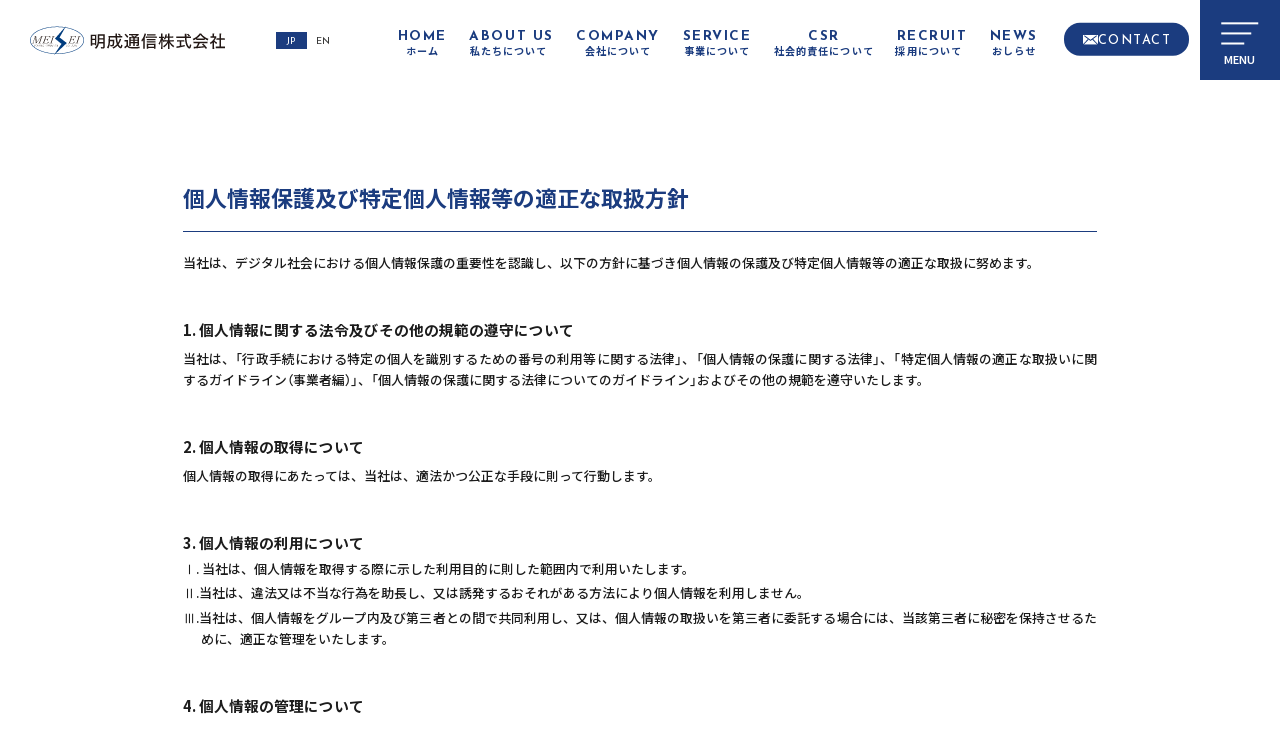

--- FILE ---
content_type: text/html
request_url: https://www.meisei-c.co.jp/policy/privacy/
body_size: 48323
content:
<!DOCTYPE html>
<html lang="ja">
  <head>
    <meta charset="utf-8">
    <meta name="viewport" content="width=device-width, height=device-height, initial-scale=1.0">
    <meta name="format-detection" content="telephone=no">
    <title>個人情報保護方針 | 明成通信株式会社</title>
    <meta name="description" content="明成通信株式会社の個人情報保護方針">
    <link rel="icon" sizes="192x192" href="../../assets/favicon/android-chrome-192x192.png">
    <link rel="apple-touch-icon" href="../../assets/favicon/apple-touch-icon.png">
    <link rel="shortcut icon" href="../../assets/favicon/favicon.ico">
    <link rel="icon" type="image/x-icon" href="../../assets/favicon/favicon.ico">
    <meta property="og:title" content="個人情報保護方針 | 明成通信株式会社">
    <meta property="og:url" content="https://www.meisei-c.co.jp/policy/privacy/">
    <meta property="og:description" content="明成通信株式会社の個人情報保護方針">
    <meta property="og:image" content="https://www.meisei-c.co.jp/assets/favicon/ogp.jpg">
    <link rel="preconnect" href="https://fonts.googleapis.com">
    <link rel="preconnect" href="https://fonts.gstatic.com" crossorigin>
    <link rel="preconnect" href="https://cdn.jsdelivr.net/">
    <link rel="stylesheet" href="../../assets/css/style.css?ver=250624"><!-- Google tag (gtag.js) -->
    <script async src="https://www.googletagmanager.com/gtag/js?id=UA-244498617-1"></script>
    <script>
    window.dataLayer = window.dataLayer || [];
    function gtag(){dataLayer.push(arguments);}
    gtag('js', new Date());
    gtag('config', 'UA-244498617-1');
    </script>
  </head>
  <body class="contents-hidden page-privacy">
    <div id="content">
      <div id="to-top"></div>
      <header class="header">
        <div class="header__inner">
          <h1 class="header__logo"><a href="../../">
              <picture>
                <source type="image/svg+xml" srcset="../../assets/images/logo.svg"/><img src="../../assets/images/logo.svg" width="239" height="36" alt="明成通信株式会社" loading="eager"/>
              </picture></a></h1>
          <div class="header__sp-contact"><a href="../../contact/">
              <svg class="header__sp-contact-icon" aria-label="CONTACT" viewBox="0 0 48 32">
                <use xlink:href="../../assets/images/sprite.svg#icon-mail"></use>
              </svg></a></div>
          <div class="header__language"><a class="header__language" href="/en/policy/privacy/">
              <svg class="header__language-sp-icon" aria-label="CONTACT" viewBox="0 0 32 32">
                <use xlink:href="../../assets/images/sprite.svg#icon-language"></use>
              </svg><span class="header__language-text header__language-text--jp">JP</span><span class="header__language-text header__language-text--en">EN</span></a></div>
          <ul class="header-menu__list">
            <li class="header-menu__item"><a class="header-menu__link" href="../../">
                <div class="header-menu__text-en">HOME</div>
                <div class="header-menu__text-jp">ホーム</div></a></li>
            <li class="header-menu__item"><a class="header-menu__link" href="../../about/" data-dropdown-menu-trigger="about-us">
                <div class="header-menu__text-en">ABOUT US</div>
                <div class="header-menu__text-jp">私たちについて</div></a></li>
            <li class="header-menu__item"><a class="header-menu__link" href="../../company/">
                <div class="header-menu__text-en">COMPANY</div>
                <div class="header-menu__text-jp">会社について</div></a></li>
            <li class="header-menu__item"><a class="header-menu__link" href="../../service/">
                <div class="header-menu__text-en">SERVICE</div>
                <div class="header-menu__text-jp">事業について</div></a></li>
            <li class="header-menu__item"><a class="header-menu__link" href="../../csr/">
                <div class="header-menu__text-en">CSR</div>
                <div class="header-menu__text-jp">社会的責任について</div></a></li>
            <li class="header-menu__item"><a class="header-menu__link" href="../../recruit/employment/" data-dropdown-menu-trigger="recruit"> 
                <div class="header-menu__text-en">RECRUIT</div>
                <div class="header-menu__text-jp">採用について</div></a></li>
            <li class="header-menu__item"><a class="header-menu__link" href="../../news/">
                <div class="header-menu__text-en">NEWS</div>
                <div class="header-menu__text-jp">おしらせ</div></a></li>
            <li class="header-menu__item"><a class="header-menu__item-button header-menu__item-button--contact" href="../../contact/"><span class="header-menu__item-button-icon">
                  <svg aria-label="CONTACT" viewBox="0 0 48 32">
                    <use xlink:href="../../assets/images/sprite.svg#icon-mail"></use>
                  </svg></span><span class="header-menu__item-button-text">CONTACT</span></a></li>
          </ul>
          <div class="header-dropdown-menu" data-dropdown-menu-wrapper>
            <div class="header-dropdown-menu__content" data-dropdown-menu-content>
              <div class="header-dropdown-menu__content-inner">
                <div class="header-dropdown-menu__content-item" data-dropdown-menu-content-item="about-us"><a class="header-dropdown-menu__parent-link" href="../../about/"><span class="header-dropdown-menu__parent-link-text">私たちについてTOP</span><span class="header-dropdown-menu__parent-link-icon-wrap">
                      <svg class="header-dropdown-menu__parent-link-icon" aria-label="→" viewBox="0 0 41 32">
                        <use xlink:href="../../assets/images/sprite.svg#icon-arrow"></use>
                      </svg></span></a>
                  <ul class="dropdown-menu__list">
                    <li class="dropdown-menu__list-item"><a class="dropdown-menu__list-item-link" href="../../about/philosophy/">企業理念</a></li>
                    <li class="dropdown-menu__list-item"><a class="dropdown-menu__list-item-link" href="../../about/strengths/">選ばれる理由</a></li>
                  </ul>
                </div>
                <div class="header-dropdown-menu__content-item" data-dropdown-menu-content-item="recruit"><a class="header-dropdown-menu__parent-link" href="../../recruit/"><span class="header-dropdown-menu__parent-link-text">採用についてTOP</span><span class="header-dropdown-menu__parent-link-icon-wrap">
                      <svg class="header-dropdown-menu__parent-link-icon" aria-label="→" viewBox="0 0 41 32">
                        <use xlink:href="../../assets/images/sprite.svg#icon-arrow"></use>
                      </svg></span></a>
                  <ul class="dropdown-menu__list dropdown-menu__list--en-adjustment">
                    <li class="dropdown-menu__list-item"><a class="dropdown-menu__list-link" href="../../recruit/work-style/">働き方</a></li>
                    <li class="dropdown-menu__list-item"><a class="dropdown-menu__list-link" href="../../recruit/keyword/">キーワードと数字で見る明成通信</a></li>
                    <li class="dropdown-menu__list-item"><a class="dropdown-menu__list-link" href="../../recruit/interview/">社員インタビュー</a></li>
                    <li class="dropdown-menu__list-item"><a class="dropdown-menu__list-link" href="../../recruit/employment/">採用情報</a></li>
                    <li class="dropdown-menu__list-item dropdown-menu__list-item--button"><a class="dropdown-menu__list-link" href="../../contact/?kubun=saiyo">エントリー</a></li>
                  </ul>
                </div>
              </div>
            </div>
            <div class="header-dropdown-menu__bg" data-dropdown-menu-bg></div>
          </div>
        </div>
      </header>
      <div class="menu-button">
        <button data-modal-trigger="menu">
          <div class="menu-button__inner"><span class="menu-button__icon"><span></span><span></span><span></span></span><span class="menu-button__text">MENU</span></div>
        </button>
      </div>
      <div class="modal-menu" data-modal-content="menu" data-modal-close-exclusion>
        <div class="menu">
          <ul class="menu__list">
            <li class="menu__item"><a class="menu__link" href="../../">
                <h4 class="menu-category"> <span class="menu-category__en">
                     HOME</span><span class="menu-category__jp"> ホーム</span></h4></a></li>
            <li class="menu__item menu__item--has-submenu">
              <div class="menu__item-inner" data-sp-accordion-trigger><a class="menu__link" href="../../about/">
                  <h4 class="menu-category"><span class="menu-category__en">
                       ABOUT US</span><span class="menu-category__jp"> 私たちについて</span></h4></a></div>
              <ul class="sub-menu" data-sp-accordion-content>
                <li class="sub-menu__item"><a class="sub-menu__link" href="../../about/philosophy/">企業理念</a></li>
                <li class="sub-menu__item"><a class="sub-menu__link" href="../../about/strengths/">選ばれる理由</a></li>
              </ul>
            </li>
            <li class="menu__item"><a class="menu__link" href="../../company/">
                <h4 class="menu-category"> <span class="menu-category__en">
                     COMPANY</span><span class="menu-category__jp"> 会社について</span></h4></a></li>
            <li class="menu__item menu__item--has-submenu menu__item--2rows menu__item--large-left-margin">
              <div class="menu__item-inner" data-sp-accordion-trigger><a class="menu__link" href="../../service/">
                  <h4 class="menu-category"> <span class="menu-category__en">
                       SERVICE</span><span class="menu-category__jp"> 事業について</span></h4></a></div>
              <ul class="sub-menu" data-sp-accordion-content>
                <li class="sub-menu__item"><a class="sub-menu__link" href="../../service/data-center/">ハイパースケールデータセンター構築</a></li>
                <li class="sub-menu__item"><a class="sub-menu__link" href="../../service/busway/">BUSWAYシステム</a></li>
                <li class="sub-menu__item"><a class="sub-menu__link" href="../../service/containment/">コンテインメントシステム</a></li>
                <li class="sub-menu__item"><a class="sub-menu__link" href="../../service/global-business/">外資系オフィス工事</a></li>
                <li class="sub-menu__item"><a class="sub-menu__link" href="../../service/iot/">ネットワーク構築事業</a></li>
                <li class="sub-menu__item"><a class="sub-menu__link" href="../../service/logistics/">物流/キッティング</a></li>
                <li class="sub-menu__item"><a class="sub-menu__link" href="../../service/maintenance/">NW監視・保守・メンテナンス</a></li>
                <li class="sub-menu__item"><a class="sub-menu__link" href="../../service/bizsupport/">アウトソーシング/派遣</a></li>
                <li class="sub-menu__item"><a class="sub-menu__link" href="../../service/wireless/">モバイルインフラ構築事業</a></li>
                <li class="sub-menu__item"><a class="sub-menu__link" href="../../service/it-infrastructure/">局内インフラ構築事業</a></li>
                <li class="sub-menu__item"><a class="sub-menu__link" href="../../service/meiseihikari/">明成ひかり</a></li>
                <li class="sub-menu__item"><a class="sub-menu__link" href="../../service/sim/">SIM</a></li>
                <li class="sub-menu__item"><a class="sub-menu__link" href="../../service/wifiplus/">Wi-Fi+</a></li>
              </ul>
            </li>
            <li class="menu__item"><a class="menu__link" href="../../csr/">
                <h4 class="menu-category"> <span class="menu-category__en">
                     CSR</span><span class="menu-category__jp"> 社会的責任について</span></h4></a></li>
            <li class="menu__item menu__item--has-submenu">
              <div class="menu__item-inner" data-sp-accordion-trigger><a class="menu__link" href="../../recruit/">
                  <h4 class="menu-category"><span class="menu-category__en">
                       RECRUIT</span><span class="menu-category__jp"> 採用について</span></h4></a></div>
              <ul class="sub-menu" data-sp-accordion-content>
                <li class="sub-menu__item"><a class="sub-menu__link" href="../../recruit/work-style/">働き方</a></li>
                <li class="sub-menu__item"><a class="sub-menu__link" href="../../recruit/keyword/">キーワードと数字で見る<br>明成通信</a></li>
                <li class="sub-menu__item"><a class="sub-menu__link" href="../../recruit/interview/">社員インタビュー</a></li>
                <li class="sub-menu__item"><a class="sub-menu__link" href="../../recruit/employment/">採用情報</a></li>
              </ul>
            </li>
            <li class="menu__item"><a class="menu__link" href="../../news/">
                <h4 class="menu-category"> <span class="menu-category__en">
                     NEWS</span><span class="menu-category__jp">
                      お知らせ</span></h4></a></li>
          </ul>
          <ul class="menu__footer">
            <li class="menu__footer-item menu__footer-item--tel"><a class="menu__footer-link" href="tel:0424413333"><span class="menu__footer-item-icon">
                  <svg aria-label="TEL" viewBox="0 0 32 32">
                    <use xlink:href="../../assets/images/sprite.svg#icon-tel"></use>
                  </svg></span><span class="menu__footer-item-text"><span class="menu__footer-tel-number">042-441-3333</span><span class="menu__footer-tel-open">9：00〜17：00（土日祝除く）</span></span></a></li>
            <li class="menu__footer-item menu__footer-item--mail"><a class="menu__footer-link" href="../../contact/"><span class="menu__footer-item-icon">
                  <svg aria-label="FORM" viewBox="0 0 48 32">
                    <use xlink:href="../../assets/images/sprite.svg#icon-mail"></use>
                  </svg></span><span class="menu__footer-item-text">CONTACT</span></a></li>
          </ul>
        </div>
      </div>
      <main class="main">
        <div class="policy-sections">
          <div class="policy-sections__item">
            <h2 class="policy-sections__item-title">個人情報保護及び特定個人情報等の適正な取扱方針</h2>
            <div class="policy-sections__item-body">
              <p>当社は、デジタル社会における個人情報保護の重要性を認識し、以下の方針に基づき個人情報の保護及び特定個人情報等の適正な取扱に努めます。</p>
              <h3>1. 個人情報に関する法令及びその他の規範の遵守について</h3>
              <p>
                 当社は、「行政手続における特定の個人を識別するための番号の利用等に関する法律」、「個人情報の保護に関する法律」、「特定個人情報の適正な取扱いに関するガイドライン（事業者編）」、「個人情報の保護に関する法律についてのガイドライン」およびその他の規範を遵守いたします。</p>
              <h3>2. 個人情報の取得について</h3>
              <p>
                 個人情報の取得にあたっては、当社は、適法かつ公正な手段に則って行動します。</p>
              <h3>3. 個人情報の利用について</h3>
              <ul> 
                <li>Ⅰ. 当社は、個人情報を取得する際に示した利用目的に則した範囲内で利用いたします。</li>
                <li>Ⅱ.当社は、違法又は不当な行為を助長し、又は誘発するおそれがある方法により個人情報を利用しません。</li>
                <li>Ⅲ.当社は、個人情報をグループ内及び第三者との間で共同利用し、又は、個人情報の取扱いを第三者に委託する場合には、当該第三者に秘密を保持させるために、適正な管理をいたします。</li>
              </ul>
              <h3>4. 個人情報の管理について</h3>
              <ul> 
                <li>Ⅰ. 当社は、個人情報の正確性を維持し、かつ、これを安全に管理いたします。</li>
                <li>Ⅱ. 当社は、個人情報の紛失・改ざん・破壊・漏洩などを防止するため、不正アクセス、コンピュータウィルス等に対する適正な情報セキュリティ対策を実施いたします。</li>
              </ul>
              <h3>5. 個人情報の開示・訂正・利用停止・消去について</h3>
              <ul> 
                <li>Ⅰ. 当社は、本人が、自己の個人情報について、開示・訂正・利用停止・消去等を求める権利を有していることを重く受け止めます。</li>
                <li>Ⅱ. 当社は「個人情報窓口」を設置し、これらに関する請求がある場合は合理的に対処いたします。</li>
              </ul>
              <h3>6. 個人情報の管理・運営について</h3>
              <ul> 
                <li>Ⅰ. 当社は、個人情報保護統括管理責任者を指名し、個人情報の適正な管理を実施いたします。</li>
                <li>Ⅱ. 当社は、役員及び従業員に対し、個人情報の保護及び適正な管理方法についての研修を実施し、日常業務における個人情報の適正な取扱いを徹底いたします。</li>
              </ul>
              <h3>7. 個人情報保護に関する規程の制定・実施・維持・改善</h3>
              <p>
                 当社は、本方針を徹底し、実行していくために、「個人情報保護及び特定個人情報取扱規程」を整備し、これを当社従事者並びに関係者に周知徹底いたします。 また、個人情報保護及び特定個人情報等の適正な取扱いに関する継続的かつ実効的な効用を維持するため、必要な改善を速やかに実施いたします。</p>
            </div>
          </div>
          <div class="policy-sections__item">
            <h2 class="policy-sections__item-title">「個人情報の保護に関する法律」に基づく公表事項</h2>
            <div class="policy-sections__item-body">
              <p>「個人情報の保護に関する法律」に基づき、以下の事項を公表いたします。なお、本人の知り得る状態（本人の求めに応じて遅滞なく回答する場合を含む。） に置くことを義務づけられている事項を含みます。</p>
              <h3>1. 個人情報の利用目的の公表に関する事項</h3>
              <ul>
                <li>
                   Ⅰ. 書面以外で直接個人情報を取得する場合、及び間接的に個人情報を取得する場合における利用目的
                  <ul>
                    <li>ⅰ. お客様、社員等、協力会社社員等並びに事業主・協働者（以下「お客様等」といいます。） から直接書面に記載された個人情報を取得する場合は、その都度、利用目的を明示させていただきます。それ以外で個人情報を直接取得する場合、又は間接的に取得する場合は、利用目的の制限範囲内【付表】で取り扱わせていただきますただし、以下の（2）及び（3）項の場合は除きます。</li>
                    <li>ⅱ.利用目的の変更について利用目的を変更した場合は、変更された利用目的について、明示させていただきます。</li>
                    <li>ⅲ. 適用除外について次の場合は除きます。
                      <ul> 
                        <li>a. 本人又は第三者の生命、身体、財産その他の権利利益を害するおそれがある場合</li>
                        <li>b. 会社の権利又は正当な利益等を害するおそれがある場合</li>
                        <li>c. その他法令の定めに基づく場合（国の機関等への協力をする必要があるとき）</li>
                      </ul>
                    </li>
                  </ul>
                </li>
                <li>
                   Ⅱ. 受託のための個人情報の利用目的<br>受託のための個人情報の利用目的は制限範囲内【付表】で取扱わせていただきます。</li>
                <li>
                   Ⅲ. 共同利用に関する事項<br>会社のグループ企業間で総合的なサービスを提供するため、利用目的の範囲内で情報を共同利用 いたします。なお、共同利用している項目は、次のとおりです。
                  <ul>
                    <li>ⅰ. 個人データの項目<br>＊ 技術者情報</li>
                    <li>ⅱ. 利用者の範囲<br>＊ 取引先企業、株式会社ミライト、ミライトグループ各社</li>
                    <li>ⅲ. 利用目的<br>＊ 【付表】のとおりです</li>
                    <li>ⅳ. 当該個人データの管理について責任を有する者の名称、住所、代表者の氏名<br>＊ 明成通信株式会社</li>
                  </ul>
                </li>
              </ul>
              <div class="policy-sections__item-sign policy-sections__item-sign--left">
                <p class="policy-sections__item-sign-text">明成通信株式会社代表取締役</p>
                <div class="policy-sections__item-sign-image">
                  <picture>
                    <source type="image/webp" media="(min-width: 768px)" srcset="../../assets/images/philosophy-message-sign.webp 1x,../../assets/images/philosophy-message-sign@2x.webp 2x,"/>
                    <source type="image/webp" media="(max-width: 767px)" srcset="../../assets/images/philosophy-message-sign-sp.webp"/>
                    <source type="image/jpeg" media="(min-width: 768px)" srcset="../../assets/images/philosophy-message-sign.jpg 1x,../../assets/images/philosophy-message-sign@2x.jpg 2x,"/>
                    <source type="image/jpeg" media="(max-width: 767px)" srcset="../../assets/images/philosophy-message-sign-sp.jpg"/><img src="../../assets/images/philosophy-message-sign.jpg" width="159" height="38" alt="角村 雅実" loading="lazy"/>
                  </picture>
                </div>
              </div>
              <h3>2. 個人情報の第三者提供について</h3>
              <p>
                 会社は、取得させていただいた個人情報を適切に管理し、あらかじめ本人の同意を得ることなく第三者に 提供することはありません。ただし、次の場合は除きます。</p>
              <ul>
                <li>
                   Ⅰ. 法令に基づく場合</li>
                <li>Ⅱ.人の生命、身体又は財産の保護のために必要がある場合であって、本人の同意を得ることが困難であるとき</li>
                <li>Ⅲ.公衆衛生の向上、又は児童の健全な育成の推進のために特に必要がある場合であって、本人の同意を得ることが困難であるとき</li>
                <li>Ⅳ. 国の機関若しくは地方公共団体又はその委託を受けた者が法令の定める事務を遂行することに対して協力する必要がある場合であって、本人の同意を得ることにより当該事務の遂行に支障を及ぼすおそれがあるとき</li>
                <li>Ⅴ. 当該第三者が学術研究機関等である場合であって、当該第三者が当該個人データを学術研究目的で取り扱う必要があるとき（当該個人データを取り扱う目的</li>
              </ul>
              <h3>3. 保有個人データに関してお客様等の知り得る状態に置くべき事項</h3>
              <p>
                 会社の保有個人データの利用目的は【付表】のとおりです。</p>
              <h3>4. 開示等の請求に応じる手続等に関する事項</h3>
              <p>
                 会社では、保有個人データの本人又はその代理人からの開示・訂正等・利用停止等の請求に対応させていただいております。</p>
              <ul>
                <li>
                   Ⅰ. 開示の請求の対象となる項目<br>開示の対象としている保有個人データの項目は以下のとおりです。
                  <ul>
                    <li>ⅰ. 氏名</li>
                    <li>ⅱ. 住所</li>
                    <li>ⅲ. 電話番号</li>
                    <li>ⅳ. メールアドレス</li>
                    <li>ⅴ. 性別</li>
                  </ul>
                </li>
                <li>
                   Ⅱ. 開示等の申出先<br>開示等の請求は下記宛、所定の申請書に必要書類を添付のうえ、郵送によりお願いいたします。<br>〒182－0024<br>東京都調布市布田4-20-2 調布NKビル301<br>明成通信株式会社 総務担当宛<br>TEL：042-441-3333</li>
                <li>
                   Ⅲ. 開示等の請求に際して提出すべき様式等<br>開示等の請求を行う場合は、次の申請書を上記へ電話の上、予め入手し、所定の事項を全てご記入のうえ、本人確認のための書類を同封してご郵送ください。
                  <ul>
                    <li>A. 申請書
                      <ul>
                        <li>a. 「保有個人データ」開示等申請書<br>＊開示、訂正、追加、削除の場合</li>
                        <li>b. 「保有個人データ」利用停止等申請書<br>＊利用停止、消去の場合</li>
                      </ul>
                    </li>
                    <li>B. 本人確認のための書類<br>運転免許証、健康保険の被保険者証、パスポートなど公的書類のコピーをいずれか 1 点</li>
                  </ul>
                </li>
                <li>
                   Ⅳ. 代理人による開示等の請求に際して提出すべき様式等<br>開示等の請求をするお客様等が未成年者、又は成年被後見人の法定代理人、若しくは開示等の請求をすることにつき、本人が委任した代理人である場合は前項の書類に加えて、下記の書類（A 又は B）を同封してください。
                  <ul>
                    <li>A. 法定代理人の場合
                      <ul>
                        <li>a. 申告書 1 通</li>
                        <li>b. 法定代理権があることを確認するための書類（戸籍謄本、親権者の場合は扶養家族が 記入された保険証のコピーも可）1 通</li>
                        <li>c. 未成年者又は成年被後見人の法定代理人であることを確認するための書類（法定代理人の運転免許証、健康保険の被保険者証、パスポートなど公的書類のコピーをいずれか）1 通</li>
                      </ul>
                    </li>
                    <li>B. 委任状による代理人の場合
                      <ul>
                        <li>a. 委任状 1 通</li>
                        <li>b. 本人の印鑑証明書 1通</li>
                      </ul>
                    </li>
                  </ul>
                </li>
                <li>
                   Ⅴ. 開示等の請求に対する回答方法<br>開示等の請求をされたお客様に回答方法を選択していただきます。<br>選択できる回答方法は、「電子メールによる送信」、又は「書面による郵送」です。</li>
                <li>
                   Ⅵ. 開示等の請求に関して取得した個人情報の利用目的<br>開示等の請求に伴い取得した個人情報は、開示等の請求に必要な範囲のみで取り扱うものとします。提出いただいた書類は、開示等の請求に対する回答が終了した後、2年間保存し、その後廃棄させていただきます。</li>
                <li>
                   Ⅶ. 保有個人データの不開示理由について<br>
                  次に定める場合は、不開示とさせていただきます。不開示を決定した場合は、その旨、理由を付記して 通知いたします。
                  <ul>
                    <li>ⅰ. 申請書に記載されている住所、本人確認のための書類に記載されている住所、会社の登録住所が一致しないときなど本人が確認できない場合</li>
                    <li>ⅱ. 代理人による申請に際して、代理人が確認できない場合</li>
                    <li>ⅲ. 所定の申請書類に不備があった場合</li>
                    <li>ⅳ. 開示の請求の対象が、保有個人データに該当しない場合</li>
                    <li>ⅴ. 本人又は第三者の生命、身体、財産その他の権利利益を害するおそれがある場合</li>
                    <li>ⅵ. 会社の業務の適正な実施に著しい支障を及ぼすおそれがある場合</li>
                    <li>ⅶ. 他の法令に違反することとなる場合</li>
                  </ul>
                </li>
              </ul>
              <h3>5. 保有個人情報の正確性の確保</h3>
              <p>
                 会社に提供頂いた個人番号が変更されたときは、会社に速やかに申告をお願いします。</p>
              <h3>6. クレーム及び相談の受付窓口に関する事項</h3>
              <p>
                 会社の個人情報の取扱いに関するクレーム及び相談については、下記までお申し出ください。</p>
              <p class="policy-sections__item-indent">【お電話による場合】<br>明成通信株式会社 総務担当<br>TEL：042-441-3333</p>
              <p class="policy-sections__item-indent">【お手紙による場合】<br>〒182-0024<br>東京都調布市布田4-20-2 調布NKビル301<br>明成通信株式会社 総務担当宛</p>
              <p class="policy-sections__item-indent">【ご来社、電子メールによる場合】<br>ご来社いただいてのお問い合わせ、電子メールによるお問い合わせは、お受けいたしかねますので、その旨ご了承賜りますようお願い申し上げます。</p>
              <p class="policy-sections__item-table-sp-note">※1個人情報の種類</p>
              <table>
                <thead>
                  <tr>
                    <th><span class="active-tb-pc">個人情報の種類</span><span class="active-sp">※1</span></th>
                    <th>利用目的</th>
                  </tr>
                </thead>
                <tbody>
                  <tr>
                    <td>お客様に関する個人情報</td>
                    <td>
                      <ul>
                        <li>1. サービスの提供及びご案内、ご請求、各種変更等のお知らせに利用いたします。</li>
                        <li>2. サービスの開発、運用、改善並びに研究開発に反映するために利用いたします。</li>
                        <li>3. お客様満足度調査や市場調査に利用いたします。</li>
                        <li>4. 事業運営を円滑に進めるため、上記 1、2、3、項で得た情報をミライトグループで共有して利用いたします。</li>
                        <li>5. 建物等のセキュリティ管理に利用いたします。</li>
                        <li>6. 上記の他、当社の営業に関する行為に利用いたします。</li>
                        <li>7. お客様に関する個人番号はお客様が直接システムに入力されるか、当社特定個人情報等取扱担当者あて郵送によってのみ取得し、所得税法で規定する支払調書作成事務のためだけに利用します。対象事務の一部については当社と同等の安全管理措置が講じられる先に委託しております。</li>
                      </ul>
                    </td>
                  </tr>
                  <tr>
                    <td>業務の受託のために提供を受けた個人情報</td>
                    <td>
                      <ul>
                        <li>1. 会社は、お客様より各種支援依頼をいただいたサービスを業として行うため、委託された個人情報を利用いたします。</li>
                        <li>2. 会社は、お預かりした個人情報については、契約内容及び受託した業務を遂行するためにのみ、利用いたします。また、各種支援依頼をいただいたサービスを達成するため、業務委託先又は提供先に預託する場合があります。</li>
                      </ul>
                    </td>
                  </tr>
                  <tr>
                    <td>協力会社の社員等の情報並びに事業主・協働者の個人情報</td>
                    <td>
                      <ul>
                        <li>1. 協力会社等との契約締結及び履行確認に利用いたします。</li>
                        <li>2. 協力会社等社員に対する業務指示及び業務管理、就業管理に利用いたします。</li>
                        <li>3. 外注技術者の技術確認に利用いたします。</li>
                        <li>4. 建物等のセキュリティ管理に利用いたします。</li>
                        <li>5. 機密情報等の保護対策に利用いたします。</li>
                        <li>6. その他、会社の正当な事業活動の範囲で行う業務に利用いたします。</li>
                        <li>7. 協力会社の社員等並びに個人の事業主・協働者に関する個人番号は社員等又は事業主・協働者が直接システムに入力されるか、当社特定個人情報等取扱担当者あて郵送によってのみ取得し、所得税法で規定する支払調書作成事務及び労働者災害補償保険届出事務のためだけに利用します。対象事務の一部については当社と同等の安全管理措置が講じられる先に委託しております。</li>
                      </ul>
                    </td>
                  </tr>
                  <tr>
                    <td>社員等の情報</td>
                    <td>
                      <ul>
                        <li>1. 会社の各種事業運営・システム運用時等における従事者の特定など業務管理に利用いたします。</li>
                        <li>2. 業務連絡、設備・施設管理等に利用いたします。</li>
                        <li>3. 採用・任免、配置、能力開発、評価・考課、表彰・懲戒、出向・転籍等社外との人事異動、 再就職斡旋、勤務管理、その他人事管理に付帯する業務に利用いたします。</li>
                        <li>4. 勤務管理、給与・福利厚生等(退職手当、年金の支給及び各種控除を含む)事務、経理事務、 健康管理等に利用いたします。</li>
                        <li>5. 健康保険等、社員等向け福利厚生サービスの提供に利用いたします。</li>
                        <li>6. 税・社会保険等、法令に基づく事務等に利用いたします。</li>
                        <li>7. 上記各号に関する利用目的の達成のために行う、当該社員等に関する必要な個人情報の共 同利用及び人事異動先、労働組合、福利厚生団体等への提供に利用いたします。</li>
                        <li>8. 社員等に関する個人番号は源泉徴収票作成事務、財産形成非課税住宅貯蓄・年金貯蓄届出事務、健康保険・厚生年金保険届出事務、国民年金第3号被保険者届出事務、雇用保険届出事務、労働者災害補償保険届出事務、企業年金支給事務、団体保険等請求手続事務及び持株会関係受託事務のためだけに利用します。対象事務の一部については当社と同等の安全管理措置が講じられる先に委託しております。</li>
                      </ul>
                    </td>
                  </tr>
                </tbody>
              </table>
            </div>
          </div>
        </div>
      </main>
      <footer class="footer" id="footer">
        <div class="footer__top">
          <div class="footer__menu-wrap">
            <div class="menu">
              <ul class="menu__list">
                <li class="menu__item"><a class="menu__link" href="../../">
                    <h4 class="menu-category"> <span class="menu-category__en">
                         HOME</span><span class="menu-category__jp"> ホーム</span></h4></a></li>
                <li class="menu__item menu__item--has-submenu">
                  <div class="menu__item-inner" data-sp-accordion-trigger><a class="menu__link" href="../../about/">
                      <h4 class="menu-category"><span class="menu-category__en">
                           ABOUT US</span><span class="menu-category__jp"> 私たちについて</span></h4></a></div>
                  <ul class="sub-menu" data-sp-accordion-content>
                    <li class="sub-menu__item"><a class="sub-menu__link" href="../../about/philosophy/">企業理念</a></li>
                    <li class="sub-menu__item"><a class="sub-menu__link" href="../../about/strengths/">選ばれる理由</a></li>
                  </ul>
                </li>
                <li class="menu__item"><a class="menu__link" href="../../company/">
                    <h4 class="menu-category"> <span class="menu-category__en">
                         COMPANY</span><span class="menu-category__jp"> 会社について</span></h4></a></li>
                <li class="menu__item menu__item--has-submenu menu__item--2rows menu__item--large-left-margin">
                  <div class="menu__item-inner" data-sp-accordion-trigger><a class="menu__link" href="../../service/">
                      <h4 class="menu-category"> <span class="menu-category__en">
                           SERVICE</span><span class="menu-category__jp"> 事業について</span></h4></a></div>
                  <ul class="sub-menu" data-sp-accordion-content>
                    <li class="sub-menu__item"><a class="sub-menu__link" href="../../service/data-center/">ハイパースケールデータセンター構築</a></li>
                    <li class="sub-menu__item"><a class="sub-menu__link" href="../../service/busway/">BUSWAYシステム</a></li>
                    <li class="sub-menu__item"><a class="sub-menu__link" href="../../service/containment/">コンテインメントシステム</a></li>
                    <li class="sub-menu__item"><a class="sub-menu__link" href="../../service/global-business/">外資系オフィス工事</a></li>
                    <li class="sub-menu__item"><a class="sub-menu__link" href="../../service/iot/">ネットワーク構築事業</a></li>
                    <li class="sub-menu__item"><a class="sub-menu__link" href="../../service/logistics/">物流/キッティング</a></li>
                    <li class="sub-menu__item"><a class="sub-menu__link" href="../../service/maintenance/">NW監視・保守・メンテナンス</a></li>
                    <li class="sub-menu__item"><a class="sub-menu__link" href="../../service/bizsupport/">アウトソーシング/派遣</a></li>
                    <li class="sub-menu__item"><a class="sub-menu__link" href="../../service/wireless/">モバイルインフラ構築事業</a></li>
                    <li class="sub-menu__item"><a class="sub-menu__link" href="../../service/it-infrastructure/">局内インフラ構築事業</a></li>
                    <li class="sub-menu__item"><a class="sub-menu__link" href="../../service/meiseihikari/">明成ひかり</a></li>
                    <li class="sub-menu__item"><a class="sub-menu__link" href="../../service/sim/">SIM</a></li>
                    <li class="sub-menu__item"><a class="sub-menu__link" href="../../service/wifiplus/">Wi-Fi+</a></li>
                  </ul>
                </li>
                <li class="menu__item"><a class="menu__link" href="../../csr/">
                    <h4 class="menu-category"> <span class="menu-category__en">
                         CSR</span><span class="menu-category__jp"> 社会的責任について</span></h4></a></li>
                <li class="menu__item menu__item--has-submenu">
                  <div class="menu__item-inner" data-sp-accordion-trigger><a class="menu__link" href="../../recruit/">
                      <h4 class="menu-category"><span class="menu-category__en">
                           RECRUIT</span><span class="menu-category__jp"> 採用について</span></h4></a></div>
                  <ul class="sub-menu" data-sp-accordion-content>
                    <li class="sub-menu__item"><a class="sub-menu__link" href="../../recruit/work-style/">働き方</a></li>
                    <li class="sub-menu__item"><a class="sub-menu__link" href="../../recruit/keyword/">キーワードと数字で見る<br>明成通信</a></li>
                    <li class="sub-menu__item"><a class="sub-menu__link" href="../../recruit/interview/">社員インタビュー</a></li>
                    <li class="sub-menu__item"><a class="sub-menu__link" href="../../recruit/employment/">採用情報</a></li>
                  </ul>
                </li>
                <li class="menu__item"><a class="menu__link" href="../../news/">
                    <h4 class="menu-category"> <span class="menu-category__en">
                         NEWS</span><span class="menu-category__jp">
                          お知らせ</span></h4></a></li>
              </ul>
              <ul class="menu__footer">
                <li class="menu__footer-item menu__footer-item--tel"><a class="menu__footer-link" href="tel:0424413333"><span class="menu__footer-item-icon">
                      <svg aria-label="TEL" viewBox="0 0 32 32">
                        <use xlink:href="../../assets/images/sprite.svg#icon-tel"></use>
                      </svg></span><span class="menu__footer-item-text"><span class="menu__footer-tel-number">042-441-3333</span><span class="menu__footer-tel-open">9：00〜17：00（土日祝除く）</span></span></a></li>
                <li class="menu__footer-item menu__footer-item--mail"><a class="menu__footer-link" href="../../contact/"><span class="menu__footer-item-icon">
                      <svg aria-label="FORM" viewBox="0 0 48 32">
                        <use xlink:href="../../assets/images/sprite.svg#icon-mail"></use>
                      </svg></span><span class="menu__footer-item-text">CONTACT</span></a></li>
              </ul>
            </div>
          </div>
          <div class="footer__top-banner">
            <div class="footer__top-banner-logo">
              <div class="footer__top-banner-logo-item"><a href="https://www.mirait-one.com/" target="_blank" rel="noopener noreferrer"> 
                  <picture>
                    <source type="image/svg+xml" srcset="../../assets/images/banner-mirait-one.svg"/><img src="../../assets/images/banner-mirait-one.svg" width="57" height="103" alt="MIRAIT ONE Group" loading="lazy"/>
                  </picture></a></div>
              <div class="footer__top-banner-logo-item"><a href="https://www.ntitech.com/" target="_blank" rel="noopener noreferrer"> 
                  <picture>
                    <source type="image/webp" media="(min-width: 768px)" srcset="../../assets/images/banner-nti-meisei.webp 1x,../../assets/images/banner-nti-meisei@2x.webp 2x,"/>
                    <source type="image/webp" media="(max-width: 767px)" srcset="../../assets/images/banner-nti-meisei-sp.webp"/>
                    <source type="image/png" media="(min-width: 768px)" srcset="../../assets/images/banner-nti-meisei.png 1x,../../assets/images/banner-nti-meisei@2x.png 2x,"/>
                    <source type="image/png" media="(max-width: 767px)" srcset="../../assets/images/banner-nti-meisei-sp.png"/><img src="../../assets/images/banner-nti-meisei.png" width="134" height="61" alt="NTI Meisei HYPER SCALE" loading="lazy"/>
                  </picture></a></div>
            </div>
            <div class="footer__top-banner-list">
              <div class="footer__top-banner-item"><a href="https://hikari.meisei-c.co.jp/" target="_blank" rel="noopener noreferrer">
                  <picture>
                    <source type="image/webp" media="(min-width: 768px)" srcset="../../assets/images/banner-meisei-hikari.webp 1x,../../assets/images/banner-meisei-hikari@2x.webp 2x,"/>
                    <source type="image/webp" media="(max-width: 767px)" srcset="../../assets/images/banner-meisei-hikari-sp.webp"/>
                    <source type="image/png" media="(min-width: 768px)" srcset="../../assets/images/banner-meisei-hikari.png 1x,../../assets/images/banner-meisei-hikari@2x.png 2x,"/>
                    <source type="image/png" media="(max-width: 767px)" srcset="../../assets/images/banner-meisei-hikari-sp.png"/><img src="../../assets/images/banner-meisei-hikari.png" width="160" height="56" alt="明成ひかり" loading="lazy"/>
                  </picture></a></div>
              <div class="footer__top-banner-item"><a href="https://hikari.meisei-c.co.jp/camera/" target="_blank" rel="noopener noreferrer">
                  <picture>
                    <source type="image/webp" srcset="../../assets/images/logo_meisei-camera.webp"/>
                    <source type="image/png" srcset="../../assets/images/logo_meisei-camera.png"/><img src="../../assets/images/logo_meisei-camera.png" width="238" height="91" alt="明成camera まるごとパック" loading="lazy"/>
                  </picture></a></div>
            </div>
          </div>
        </div>
        <div class="footer__bottom">
          <div class="footer__bottom-inner">
            <ul class="footer__bottom-links">
              <li class="footer__bottom-links-item"><a href="../../policy/privacy/"> 個人情報保護方針
                  <svg class="footer__bottom-links-icon" aria-label="&gt;" viewBox="0 0 23 32">
                    <use xlink:href="../../assets/images/sprite.svg#icon-chevron"></use>
                  </svg></a></li>
              <li class="footer__bottom-links-item"><a href="../../policy/harassment/"> ハラスメント防止方針
                  <svg class="footer__bottom-links-icon" aria-label="&gt;" viewBox="0 0 23 32">
                    <use xlink:href="../../assets/images/sprite.svg#icon-chevron"></use>
                  </svg></a></li>
              <li class="footer__bottom-links-item"><a href="../../policy/other/"> その他活動方針
                  <svg class="footer__bottom-links-icon" aria-label="&gt;" viewBox="0 0 23 32">
                    <use xlink:href="../../assets/images/sprite.svg#icon-chevron"></use>
                  </svg></a></li>
            </ul>
            <p class="footer__bottom-copyright">© Meisei Correspondence CO., LTD. ALL RIGHTS RESERVED.</p>
          </div>
        </div>
      </footer>
    </div>
  </body>
  <script src="../../assets/js/vendor.js?ver=250624" defer></script>
  <script src="../../assets/js/common.js?ver=250624" defer></script>
</html>

--- FILE ---
content_type: text/css
request_url: https://www.meisei-c.co.jp/assets/css/style.css?ver=250624
body_size: 378228
content:
@charset "UTF-8";*{box-sizing:border-box}input[type=color]::-webkit-color-swatch{border:none}input[type=color]::-webkit-color-swatch-wrapper{padding:0}abbr,address,article,aside,audio,b,blockquote,body,canvas,caption,cite,code,dd,del,details,dfn,div,dl,dt,em,fieldset,figcaption,figure,footer,form,h1,h2,h3,h4,h5,h6,header,hgroup,html,i,iframe,img,ins,kbd,label,legend,li,mark,menu,nav,object,ol,p,pre,q,samp,section,small,span,strong,sub,summary,sup,table,tbody,td,tfoot,th,thead,time,tr,ul,var,video{margin:0;padding:0;border:0;outline:0;font-size:100%;vertical-align:baseline;background:transparent;font-weight:inherit}body{line-height:1}article,aside,details,figcaption,figure,footer,header,hgroup,menu,nav,section{display:block}nav ul{list-style:none}blockquote,q{quotes:none}blockquote:after,blockquote:before,q:after,q:before{content:"";content:none}a{margin:0;padding:0;font-size:100%;vertical-align:baseline;background:transparent}ins{background-color:#ff9;color:#000;text-decoration:none}mark{background-color:#ff9;color:#000;font-style:italic;font-weight:bold}del{text-decoration:line-through}abbr[title],dfn[title]{border-bottom:1px dotted;cursor:help}table{border-collapse:collapse;border-spacing:0}hr{display:block;height:1px;border:0;border-top:1px solid #cccccc;margin:1em 0;padding:0}input,select{vertical-align:middle}input:focus{outline:none}ol,ul{list-style-type:none}img{vertical-align:top;width:100%;height:auto}a,a:active,a:focus,a:visited{color:inherit;text-decoration:none}button{background-color:transparent;border:none;cursor:pointer;outline:none;padding:0;appearance:none;font-family:inherit!important;color:inherit!important}svg{width:100%;vertical-align:baseline}img[src$=".svg"]{width:100%}.active-tb-pc{display:initial;display:revert}@media screen and (max-width:767px){.active-tb-pc{display:none}}.active-sp{display:none}@media screen and (max-width:767px){.active-sp{display:initial;display:revert}}.deactive-tb-sp{display:initial;display:revert}@media screen and (max-width:767px){.deactive-tb-sp{display:none}}.negative-spacing-{letter-spacing:-0.0125em!important}.negative-spacing-pc{letter-spacing:-0.0125em!important}@media screen and (max-width:767px){.negative-spacing-pc{letter-spacing:normal}}.negative-spacing-sp{letter-spacing:normal}@media screen and (max-width:767px){.negative-spacing-sp{letter-spacing:-0.0125em!important}}@media screen and (max-width:767px){.expand-spacing-sp{letter-spacing:0.025em!important}}.fullscreen-pd-right-item{box-sizing:content-box}:root{font-size:calc(10px + 4 * (100vw - 1400px) / 1160)!important;--vh:1vh;--scroll-bar-width:15px;--content-width:100rem;--header-dropdown-menu-width:92rem;--header-dropdown-menu-padding-left:4.3rem;--page-gutter:4.8rem;--header-height:8.8rem;--hover-transition:0.5s;--font-sans:"YakuHanJPs_Noto","Noto Sans JP",sans-serif;--font-sans-yakuhan-all:"YakuHanJP_Noto","Noto Sans JP",sans-serif;--font-sans-no-yakuhan:"Noto Sans JP",sans-serif;--font-serif:"YakuHanMPs_Noto","Noto Serif JP",serif;--font-serif-yakuhan-all:"YakuHanMP_Noto","Noto Serif JP",serif;--font-serif-no-yakuhan:"Noto Serif JP",serif;--font-josefin-sans:"Josefin Sans",sans-serif;--font-lobster:"Lobster",cursive;--key-color00:#1c1c1c;--key-color01:#1b3c7f;--key-color02:#e1efff;--key-color03:#ff5088;--key-color04:#00c900;--key-color05:#f9a100;--modal-key-color-data-center:#21c303;--modal-light-color-data-center:#d5f0d3;--modal-key-color-main01:#1d4599;--modal-light-color-main01:#e2ecff;--modal-key-color-global-business:#f6789c;--modal-light-color-global-business:#fce7ee;--modal-key-color-solution:#1d4599;--modal-light-color-solution:#e0eafd;--modal-key-color-infra:#84c2e9;--modal-light-color-infra:#d9ebf9;--modal-key-color-communication:#f8a001;--modal-light-color-communication:#fdebd2}@media screen and (max-width:1439px){:root{font-size:0.714286vw!important}}@media screen and (max-width:767px){:root{font-size:1.5625vw!important}}@media screen and (max-width:767px){:root{--content-width:100%}}body{font-family:var(--font-sans);line-height:1.8;font-size:1.6em;color:var(--key-color00)}@media screen and (max-width:767px){body{font-size:2.6em}}body.contents-hidden{visibility:hidden}.main{overflow:hidden}.header{position:fixed;left:0;right:0;top:0;width:100%;height:var(--header-height);z-index:9999;transition:background-color 0.5s ease-out}@media screen and (max-width:767px){.header{z-index:999;background-color:white}}.header.header--bg-white,html.modal-active .header{background-color:white;filter:drop-shadow(3px 3px 5px rgba(0,0,0,0.05));transition:background-color 0.5s ease-out}body.--scroll-bar-padding-active .header{padding-right:var(--scroll-bar-width)}.header__inner{display:flex;justify-content:space-between;align-items:center;width:calc(100% - var(--header-height));height:100%;padding-left:3.3rem;font-family:var(--font-josefin-sans);color:var(--key-color01)}@media screen and (max-width:767px){.header__inner{padding-right:2rem}}.header__logo{line-height:0;width:21.3rem}@media screen and (max-width:767px){.header__logo{width:24.3rem}}.header__logo a{display:block}html[lang=en] .header__logo{width:14.9rem}.header__sp-contact{display:none}@media screen and (max-width:767px){.header__sp-contact{margin-left:auto;display:block;font-weight:600;line-height:0}.header__sp-contact svg{fill:currentColor;width:2.7rem}}.header__language{display:flex;margin-left:2.8rem;font-size:1rem}@media screen and (max-width:767px){.header__language{align-items:center;margin-left:0;font-size:2.1rem}.header__sp-contact+.header__language:before{content:"";display:inline-block;width:1px;height:2.1rem;margin-left:1.8rem;margin-right:1.5rem;background-color:var(--key-color01)}}.header__language-text{width:3.4rem;height:1.9rem;padding-top:0.125em;text-align:center;line-height:1.9rem}@media screen and (max-width:767px){.header__language-text{width:auto;height:auto;margin-left:0.4em;line-height:inherit;padding-top:0;transform:translateY(0.1em)}}.header__language-text.header__language-text--jp{background-color:var(--key-color01);color:white}@media screen and (max-width:767px){.header__language-text.header__language-text--jp{background-color:transparent;color:inherit}}html[lang=en] .header__language-text.header__language-text--jp{background-color:white;color:#333}@media screen and (max-width:767px){html[lang=en] .header__language-text.header__language-text--jp{display:none}}.header__language-text.header__language-text--en{background-color:white;color:#333}@media screen and (max-width:767px){.header__language-text.header__language-text--en{display:none;background-color:transparent;color:inherit}}html[lang=en] .header__language-text.header__language-text--en{background-color:var(--key-color01);color:white}@media screen and (max-width:767px){html[lang=en] .header__language-text.header__language-text--en{display:block;background-color:transparent;color:inherit}}.header__language-sp-icon{display:none}@media screen and (max-width:767px){.header__language-sp-icon{display:inline-block;width:2.55rem;fill:currentColor}}.header__menu-button{display:none;width:var(--header-height);height:100%;margin-left:2rem}@media screen and (max-width:767px){.header__menu-button{display:block;color:white}}.header__menu-button button{position:relative;display:block;width:100%;height:100%;background-color:var(--key-color01)}.header__menu-button-inner{position:absolute;top:50%;left:50%;transform:translate(-50%,-42%);padding-bottom:2.85rem}.header__menu-button-icon{position:relative;display:block;width:4.1rem;height:2.6rem}.header__menu-button-icon span{display:inline-block;position:absolute;left:0;width:100%;height:2px;background-color:currentColor;--menu-button-transition:0.25s}@media screen and (max-width:767px){.header__menu-button-icon span{height:2px}}.header__menu-button-icon span:first-of-type{top:0;transition:top var(--menu-button-transition),transform var(--menu-button-transition) 0s}.modal-active .header__menu-button-icon span:first-of-type{top:50%;transform:rotate(45deg);transition:top var(--menu-button-transition) 0s,transform var(--menu-button-transition)}.header__menu-button-icon span:nth-of-type(2){top:50%;transform:translateY(-50%);width:80%;transition:opacity var(--menu-button-transition),width calc(var(--hover-transition) / 2) ease-out}html:not(.touch-device) button:hover .header__menu-button-icon span:nth-of-type(2){width:100%}.modal-active .header__menu-button-icon span:nth-of-type(2){width:100%;opacity:0;transition:opacity var(--menu-button-transition)}.header__menu-button-icon span:nth-of-type(3){top:100%;transform:translateY(-100%);width:61%;transition:top var(--menu-button-transition),transform var(--menu-button-transition) 0s,width calc(var(--hover-transition) / 2) ease-out}html:not(.touch-device) button:hover .header__menu-button-icon span:nth-of-type(3){width:100%}.modal-active .header__menu-button-icon span:nth-of-type(3){top:50%;width:100%;transform:translateY(0) rotate(-45deg);transition:top var(--menu-button-transition) 0s,transform var(--menu-button-transition)}.header__menu-button-text{position:absolute;bottom:0;transform-origin:left;transform:scale(0.75);display:block;line-height:1;font-size:2rem;font-weight:600}.header__menu-button-text svg{width:3.67rem;fill:var(--dark-color-inverted)}.menu-button{position:fixed;top:0;right:0;z-index:10000;color:white;width:var(--header-height);height:var(--header-height);--menu-button-transition:0.5s}.menu-button button{position:relative;display:block;width:100%;height:100%;background-color:var(--key-color01);transition:background-color 0.5s ease-out}@media screen and (min-width:768px){html.modal-active .menu-button button{background-color:transparent}}@media screen and (min-width:768px){html.modal-active:not(.--scrolled) .menu-button{color:var(--key-color01)}}.menu-button__inner{position:absolute;top:50%;left:50%;transform:translate(-50%,-42%)}@media screen and (min-width:768px){.menu-button__inner{padding-bottom:2.2rem}}@media screen and (max-width:767px){.menu-button__inner{padding-bottom:2.5rem}}.menu-button__icon{position:relative;display:block;width:4.1rem;height:2.4rem}@media screen and (min-width:768px){.menu-button__icon{transition:transform calc(var(--menu-button-transition) / 2) ease-out}button.modal-active .menu-button__icon{transform:scale(0.75) translateY(25%);transition:transform calc(var(--menu-button-transition) / 2) ease-out}}.menu-button__icon span{display:inline-block;position:absolute;left:0;width:100%;height:0.2rem;background-color:currentColor;--menu-button-transition:0.25s}@media screen and (min-width:768px){.menu-button__icon span{transition:background-color 0.5s ease-out,height 0.5s ease-out}button.modal-active .menu-button__icon span{height:0.25rem}}.menu-button__icon span:first-of-type{top:0;transition:top var(--menu-button-transition),transform var(--menu-button-transition) 0s}button.modal-active .menu-button__icon span:first-of-type{top:50%;transform:rotate(45deg);transition:top var(--menu-button-transition) 0s,transform var(--menu-button-transition)}.menu-button__icon span:nth-of-type(2){top:50%;transform:translateY(-50%);width:80%;transition:opacity var(--menu-button-transition),width calc(var(--hover-transition) / 2) ease-out}button.modal-active .menu-button__icon span:nth-of-type(2){width:100%;opacity:0;transition:opacity var(--menu-button-transition)}.menu-button__icon span:nth-of-type(3){top:100%;transform:translateY(-100%);width:61%;transition:top var(--menu-button-transition),transform var(--menu-button-transition) 0s,width calc(var(--hover-transition) / 2) ease-out}button.modal-active .menu-button__icon span:nth-of-type(3){top:50%;width:100%;transform:translateY(0) rotate(-45deg);transition:top var(--menu-button-transition) 0s,transform var(--menu-button-transition)}.menu-button__text{position:absolute;bottom:0;display:block;width:100%;line-height:1;font-weight:600;white-space:nowrap}@media screen and (min-width:768px){.menu-button__text{transition:opacity calc(var(--menu-button-transition) / 2) ease-out;font-size:1.2rem;letter-spacing:0.02em}}@media screen and (max-width:767px){.menu-button__text{transform:scale(0.75);transform-origin:left;font-size:2rem;transition:opacity var(--menu-button-transition) ease-out}}button.modal-active .menu-button__text{opacity:0}.menu-button__text svg{width:3.67rem;fill:currentColor}.header-menu__list{position:relative;z-index:1;display:flex;align-items:center;justify-content:space-between;width:var(--header-dropdown-menu-width);margin-left:auto;padding-right:1.1rem;padding-left:var(--header-dropdown-menu-padding-left);font-size:1.5rem;font-weight:700;letter-spacing:0.11em}@media screen and (max-width:767px){.header-menu__list{display:none}}.header-menu__item:last-of-type{margin-left:0.4rem}.header-menu__link{display:block;transform:translateY(0.1em);transition:color 0.25s ease-out}.header-menu__link.--active{color:#95a4c3}.header-menu__text-en{line-height:1.45;text-align:center}.header-menu__text-en sup{transform:translateY(-0.75em);display:inline-block;margin-left:0.135em;font-size:1.25rem}.header-menu__text-jp{line-height:1;font-family:var(--font-sans);font-size:1.1rem;text-align:center;letter-spacing:0.11em}[data-dropdown-menu-trigger] .header-menu__text-jp{margin-left:-0.6em}.header-menu__item-button{transform:translateY(-0.1em);display:flex;justify-content:center;align-items:center;gap:0.5em;width:13.7rem;height:3.6rem;background-color:var(--key-color01);border-radius:2rem;font-size:1.4rem;font-weight:500;color:white!important}.header-menu__item-button-text{transform:translateY(0.1em)}.header-menu__item-button.header-menu__item-button--contact .header-menu__item-button-icon svg{fill:currentColor;width:1.65rem;transform:translateY(0.15em)}.modal-menu{color:white}@media screen and (min-width:768px){.modal-menu{margin-right:auto;margin-left:auto;width:var(--content-width);height:100%;align-items:center;padding-top:var(--header-height)}}@media screen and (max-width:767px){.modal-menu{padding-top:calc(var(--header-height) + 3.1rem);padding-bottom:22rem;padding-right:var(--page-gutter);padding-left:var(--page-gutter)}}.header-dropdown-menu{display:none;position:absolute;top:0;right:0;width:calc(var(--header-dropdown-menu-width) + var(--header-height));height:26.6rem;padding-top:calc(var(--header-height) + 2.2rem);padding-right:calc((var(--header-height) - 4.1rem) / 2);padding-bottom:4rem;padding-left:var(--header-dropdown-menu-padding-left)}@media screen and (max-width:767px){.header-dropdown-menu{display:none}}.header-dropdown-menu__bg{position:absolute;width:100%;height:100%;inset:0;background-color:white;border-bottom-left-radius:0.9rem;filter:drop-shadow(3px 3px 5px rgba(0,0,0,0.05))}.header-dropdown-menu__content{position:relative;z-index:1;padding-top:3.4rem;font-family:var(--font-sans);--header-dropdown-menu__content-border-opacity:1;--header-dropdown-menu__content-border-scale:1}.header-dropdown-menu__content:before{content:"";position:absolute;left:0;top:0;display:block;width:100%;height:1px;background-color:currentColor;opacity:var(--header-dropdown-menu__content-border-opacity);transform:scale(var(--header-dropdown-menu__content-border-scale));transform-origin:left}.header-dropdown-menu__content-inner{position:relative;z-index:1}.header-dropdown-menu__content-item{position:absolute;top:0;left:0;width:100%;height:100%}.header-dropdown-menu__parent-link{display:inline-flex;align-items:center}.header-dropdown-menu__parent-link-text{font-size:1.77rem;font-weight:700;letter-spacing:0.11em}.header-dropdown-menu__parent-link-icon-wrap{display:flex;justify-content:center;align-items:center;width:2.8rem;height:2.8rem;border-radius:50%;border:1px solid currentColor;margin-left:0.5em}.header-dropdown-menu__parent-link-icon{width:0.8rem;vertical-align:middle;fill:currentColor}.dropdown-menu__list{display:flex;align-items:center;margin-top:2rem;font-size:1.3rem;font-weight:700;letter-spacing:0.11em}.dropdown-menu__list:has(.dropdown-menu__list-item.dropdown-menu__list-item--button){margin-top:1.6rem}html[lang=en] .dropdown-menu__list{flex-wrap:wrap;gap:0.5rem 0}html[lang=en] .dropdown-menu__list.dropdown-menu__list--en-adjustment{width:80%}.dropdown-menu__list-item:not(:last-of-type):not(.dropdown-menu__list-item--button):after{content:"・";display:inline-block;margin-right:1.125em;margin-left:1.125em}.dropdown-menu__list-item.dropdown-menu__list-item--button .dropdown-menu__list-link{background-color:var(--key-color01);color:white;line-height:3.2rem;padding-right:1.65em;padding-left:1.65em;display:block;border-radius:0.5em}.footer{padding-top:10rem;background-color:var(--key-color01);color:white}.footer__top{width:var(--content-width);margin-right:auto;margin-left:auto;padding-bottom:4rem}@media screen and (max-width:767px){.footer__top{padding-right:3rem;padding-bottom:8.5rem;padding-left:3rem}}.footer__menu-wrap{width:100%}.footer__top-banner{display:flex;justify-content:space-between;align-items:center;margin-top:3.6rem;padding-top:3.6rem;border-top:1px solid white}@media screen and (max-width:767px){.footer__top-banner{flex-direction:column-reverse;align-items:flex-start;margin-top:6.8rem;padding-top:0;border-top:none}}.footer__top-banner-list{display:flex;justify-content:space-between;gap:3.6rem;align-items:center}@media screen and (max-width:767px){.footer__top-banner-list{display:block}}.footer__top-banner-logo{display:flex;align-items:center;gap:3.2rem}@media screen and (max-width:767px){.footer__top-banner-logo{width:100%;flex-direction:column;align-items:center;gap:4.8rem;border-top:1px solid currentColor;margin-top:6.3rem;padding-top:6.3rem}}.footer__top-banner-logo img[src*=banner-mirait-one]{width:5.7rem}@media screen and (max-width:767px){.footer__top-banner-logo img[src*=banner-mirait-one]{width:7.8rem}}.footer__top-banner-logo img[src*=banner-nti-meisei]{width:15.8rem}@media screen and (max-width:767px){.footer__top-banner-logo img[src*=banner-nti-meisei]{width:24.8rem}}.footer__top-banner-logo a{display:block}@media screen and (max-width:767px){.footer__top-banner-item+.footer__top-banner-item{margin-top:5.2rem}}.footer__top-banner-item img[src*=service-modal-akachancam-logo]{width:7.5rem}@media screen and (max-width:767px){.footer__top-banner-item img[src*=service-modal-akachancam-logo]{width:19.3rem}}.footer__top-banner-item img[src*=banner-meisei-hikari]{width:16rem}@media screen and (max-width:767px){.footer__top-banner-item img[src*=banner-meisei-hikari]{width:30.6rem}}.footer__top-banner-item img[src*=logo_meisei-camera]{width:14rem}@media screen and (max-width:767px){.footer__top-banner-item img[src*=logo_meisei-camera]{width:28rem}}@media screen and (max-width:767px){.footer__copyright{text-align:center}}.footer__bottom{padding-top:1em;padding-bottom:1em;background-color:white;color:var(--key-color01)}@media screen and (max-width:767px){.footer__bottom{padding-top:5.8rem;padding-bottom:6.6rem;text-align:center}}.footer__bottom-inner{display:flex;justify-content:space-between;width:var(--content-width);margin-right:auto;margin-left:auto}@media screen and (max-width:767px){.footer__bottom-inner{display:block}}.footer__bottom-links{display:flex;align-items:center;gap:3.6rem;font-size:1.2rem;font-weight:500;letter-spacing:0.076em}@media screen and (max-width:767px){.footer__bottom-links{font-size:2.4rem;display:block}}@media screen and (max-width:767px){.footer__bottom-links-item+.footer__bottom-links-item{margin-top:0.75em}}.footer__bottom-links-icon{display:inline-block;width:0.65rem;margin-left:0.175em;vertical-align:-0.025em;fill:currentColor}@media screen and (max-width:767px){.footer__bottom-links-icon{width:1.25rem}}.footer__bottom-copyright{font-size:1.2rem;font-weight:400}@media screen and (max-width:767px){.footer__bottom-copyright{margin-top:5.4rem;font-size:2rem}}[data-modal-content]{display:none}.modal [data-modal-content]{display:block}@media screen and (min-width:768px){.modal.modal--menu [data-modal-content]{display:flex}}.modal{z-index:99}.modal.modal--episode,.modal.modal--main01,.modal.modal--main02,.modal.modal--member,.modal.modal--partner,.modal.modal--works{z-index:99999}.modal.modal--menu{z-index:999}.modal.modal--menu .modal__inner{background-color:var(--key-color01)}.modal.modal--main01 .modal__inner,.modal.modal--main02 .modal__inner,.modal.modal--partner .modal__inner,.modal.modal--works .modal__inner{background-color:rgba(0,0,0,0.2)}.menu{width:100%;display:flex}@media screen and (min-width:768px){.menu{justify-content:space-between}}@media screen and (max-width:767px){.menu{gap:8.8rem}}@media screen and (max-width:767px){.modal-menu .menu{flex-direction:column}}@media screen and (max-width:767px){.footer__menu-wrap .menu{flex-direction:column-reverse}}@media screen and (min-width:768px){.menu__list{display:grid;grid-template-columns:repeat(4,max-content);grid-template-rows:auto auto;gap:5.4rem 3.2rem}}@media screen and (max-width:767px){.footer__menu-wrap .menu__list{display:block}}@media screen and (min-width:768px){.menu__item.menu__item--large-left-margin{margin-left:1.6rem}}@media screen and (max-width:767px){.menu__item{padding-top:5.4rem;padding-bottom:4.6rem;border-top:1px solid white}.menu__item:last-of-type{border-bottom:1px solid white}}.menu__item.menu__item--2rows{grid-column:4;grid-row:1/span 2}@media screen and (max-width:767px){.menu__item.menu__item--2rows{margin-right:0}}.menu__item-inner{position:relative}@media screen and (max-width:767px){.menu__item.menu__item--has-submenu .menu__item-inner{cursor:pointer;position:relative}.menu__item.menu__item--has-submenu .menu__item-inner:after{content:"";position:absolute;top:50%;right:0.15em;transform:translateY(calc(50% - 0.8rem));display:block;width:2.9rem;height:2px;background-color:currentColor}.menu__item.menu__item--has-submenu .menu__item-inner:before{content:"";position:absolute;top:50%;right:0.15em;display:block;width:2.9rem;height:2px;background-color:currentColor;transform:translateY(calc(50% - 0.8rem)) rotate(90deg);transition:transform 0.25s,opacity 0.25s}.menu__item.menu__item--has-submenu .menu__item-inner.--active:before{transform:translateY(calc(50% - 0.6rem)) rotate(0deg);opacity:0}}@media screen and (max-width:767px){.menu__link{display:flex;width:fit-content}}@media screen and (max-width:767px){.menu-category{display:flex;align-items:center}}.menu-category span{display:block}.menu-category__en{line-height:1;font-family:var(--font-josefin-sans);font-size:2rem;font-weight:700;letter-spacing:0.11em}@media screen and (max-width:767px){.menu-category__en{font-size:3.6rem}}.menu-category__jp{margin-top:0.65em;line-height:1;font-size:1.1rem;font-weight:500;letter-spacing:0.12em;opacity:0.68}@media screen and (max-width:767px){.menu-category__jp{margin-top:0;margin-left:0.65em;font-size:2.2rem;transform:translateY(-23%)}}.sub-menu{margin-top:1.25em}@media screen and (max-width:767px){.sub-menu{margin-top:0}}.sub-menu__item{font-size:1.1rem;font-weight:500;letter-spacing:0.12em}@media screen and (max-width:767px){.sub-menu__item{font-size:2.6rem}.sub-menu__item:first-of-type{margin-top:1em}}.sub-menu__item+.sub-menu__item{margin-top:1em}@media screen and (max-width:767px){.sub-menu__item+.sub-menu__item{margin-top:0.75em}}.sub-menu__link{position:relative;display:block;padding-left:1.3em;line-height:1.35}.sub-menu__link:before{content:"";position:absolute;top:0.65em;left:0;display:inline-block;width:0.75em;height:1px;background-color:white}.sub-menu__link br{display:none}@media screen and (max-width:1023px){.sub-menu__link br{display:inline}}@media screen and (max-width:767px){.sub-menu__link br{display:none}}html[lang=en] .sub-menu__link br{display:inline}@media screen and (max-width:767px){html[lang=en] .sub-menu__link br{display:none}}.menu__footer{display:flex;flex-direction:column;gap:1.8rem}@media screen and (max-width:767px){.menu__footer{display:flex;flex-direction:column-reverse;gap:3.2rem}}.menu__footer-link{display:flex;justify-content:center;align-items:center;width:20.75rem;height:5rem;background-color:white;border-radius:3rem;color:var(--key-color01)!important}@media screen and (max-width:1113px){.menu__footer-link{width:21.5rem}}@media screen and (max-width:767px){.menu__footer-link{width:47.7rem;height:10.4rem;border-radius:6rem;margin-right:auto;margin-left:auto}}.menu__footer-item-icon{line-height:0}.menu__footer-item-icon svg{vertical-align:middle;fill:currentColor}.menu__footer-item.menu__footer-item--tel .menu__footer-item-icon svg{width:1.81rem;margin-right:0.35em;margin-left:0.25em}@media screen and (max-width:767px){.menu__footer-item.menu__footer-item--tel .menu__footer-item-icon svg{margin-right:0.65em;margin-left:1.5em;width:4.48rem}}.menu__footer-item.menu__footer-item--mail .menu__footer-item-icon svg{width:1.81rem;margin-right:0.35em;vertical-align:0.175em}@media screen and (max-width:767px){.menu__footer-item.menu__footer-item--mail .menu__footer-item-icon svg{margin-right:0.75em;width:4.1rem}}.menu__footer-item-text{line-height:1;font-family:var(--font-josefin-sans);font-size:1.74rem;font-weight:500}@media screen and (max-width:767px){.menu__footer-item-text{font-size:3.8rem;font-weight:700}}.menu__footer-item-text>span{display:block}.menu__footer-item.menu__footer-item--mail .menu__footer-item-text{transform:translateY(0.125em)}@media screen and (max-width:767px){.menu__footer-item.menu__footer-item--mail .menu__footer-item-text{letter-spacing:0.11em}}.menu__footer-tel-open{font-size:1.05rem;font-family:var(--font-sans);white-space:nowrap}@media screen and (max-width:767px){.menu__footer-tel-open{font-size:2.146rem;font-weight:500}}.hero{position:relative;height:60rem;background-color:var(--key-color02);overflow:hidden}@media screen and (max-width:767px){.hero{height:auto}}@media screen and (min-width:768px){html[lang=en] .hero.hero--works{height:64rem}}.hero__content{position:absolute;top:0;left:50%;z-index:1;transform:translateX(-50%);width:var(--content-width);height:100%}@media screen and (max-width:767px){.hero__content{position:static;transform:none}}.hero__title{margin-top:15.2rem;color:var(--key-color01)}@media screen and (max-width:767px){.hero__title{margin-top:18.4rem;width:calc(100% - var(--page-gutter) * 2);margin-right:auto;margin-left:auto}}.hero__title>span{display:block}.hero__title-en{line-height:1.17;font-family:var(--font-josefin-sans);font-size:6rem;font-weight:700;letter-spacing:0.07em}@media screen and (max-width:767px){.hero__title-en{letter-spacing:0.03em}}.hero__title-jp{margin-top:1.2rem;line-height:1;font-size:1.5rem;font-weight:700;letter-spacing:0.11em}@media screen and (max-width:767px){.hero__title-jp{transform:translateX(-0.35em);margin-left:0.75em;font-size:1.8rem}}.hero__title-icon{width:0.56rem;margin-right:0.35em;fill:currentColor;vertical-align:-0.075em}@media screen and (max-width:767px){.hero__title-icon{width:0.7rem}}.hero__lead{width:34.8rem;margin-top:4.8rem;text-align:justify;line-height:2.43;font-size:1.4rem;font-weight:500}@media screen and (max-width:767px){.hero__lead{width:calc(100% - var(--page-gutter) * 2);margin-right:auto;margin-left:auto;font-size:2.4rem;line-height:1.92}}.page-job .hero__lead{width:37rem}@media screen and (max-width:767px){.page-job .hero__lead{width:calc(100% - var(--page-gutter) * 2)}}.page-keyword_en .hero__lead{width:37rem}@media screen and (max-width:767px){.page-keyword_en .hero__lead{width:calc(100% - var(--page-gutter) * 2)}}html[lang=en] .hero__lead{text-align:left;line-height:2.2}.hero__lead.hero__lead--width-auto{width:auto}@media screen and (max-width:767px){.hero__lead.hero__lead--width-auto{width:calc(100% - var(--page-gutter) * 2)}}.hero__image{position:absolute}@media screen and (max-width:767px){.hero__image{position:static;width:100%;margin-top:4rem}}.hero.hero--recruit .hero__image{right:-22.4rem;bottom:5.7rem;width:63.3rem}@media screen and (max-width:767px){.hero.hero--recruit .hero__image{margin-top:0;position:absolute;top:2rem;left:50%;transform:translateX(-44%);width:66rem}}.hero.hero--csr .hero__image{right:-23.2rem;top:-2.1rem;width:86.6rem}@media screen and (max-width:767px){.hero.hero--csr .hero__image{margin-top:0;position:absolute;top:1.2rem;left:50%;transform:translateX(-48.5%);width:79rem}}.hero.hero--company .hero__image{right:-10rem;bottom:5.4rem;width:67.9rem}@media screen and (max-width:767px){.hero.hero--company .hero__image{margin-top:0;position:absolute;top:5.1rem;left:50%;transform:translateX(-51%);width:77rem}}.hero.hero--works .hero__image{right:-7.6rem;top:1.4rem;width:56.9rem}@media screen and (max-width:767px){.hero.hero--works .hero__image{margin-top:0;position:absolute;top:1.35rem;right:auto;left:50%;transform:translateX(-48%);width:56.9rem}}.hero.hero--strengths .hero__image{right:-10rem;top:9.2rem;width:56.3rem}@media screen and (max-width:767px){.hero.hero--strengths .hero__image{margin-top:0;position:absolute;top:1.5rem;right:auto;left:50%;transform:translateX(-51%);width:71.3rem}}.hero.hero--keyword .hero__image{right:-9.4rem;top:14.5rem;width:59.2rem}@media screen and (max-width:767px){.hero.hero--keyword .hero__image{margin-top:0;position:absolute;top:8rem;right:auto;left:50%;transform:translateX(-52%);width:70rem}}.hero.hero--philosophy .hero__image{right:-10rem;top:9.7rem;width:65.2rem}@media screen and (max-width:767px){.hero.hero--philosophy .hero__image{margin-top:0;position:absolute;top:0;left:0;right:auto;width:100%}}.hero.hero--job .hero__image{right:-6.2rem;top:11.6rem;width:52.6rem}@media screen and (max-width:767px){.hero.hero--job .hero__image{margin-top:0;position:absolute;top:5.4rem;left:50%;transform:translateX(-50%);width:56rem}}.hero.hero--voice .hero__image{right:-11.6rem;top:14.4rem;width:67.7rem}@media screen and (max-width:767px){.hero.hero--voice .hero__image{margin-top:0;position:absolute;top:5.4rem;left:50%;transform:translateX(-43.5%);width:77rem}}.hero.hero--work-style .hero__image{right:-9rem;bottom:6.7rem;width:61.4rem}@media screen and (max-width:767px){.hero.hero--work-style .hero__image{margin-top:0;position:absolute;top:4rem;left:0;transform:translateX(-2.4rem);width:67.843rem}}.hero__image-sp-wrapper{display:contents}@media screen and (max-width:767px){.hero__image-sp-wrapper{position:relative;aspect-ratio:640/610;display:block;margin-top:4rem}@supports not (aspect-ratio:640/610){.hero__image-sp-wrapper{padding-top:95.3125%;height:0}}}.view-more-link{display:flex;align-items:center;gap:1.8rem}@media screen and (max-width:767px){.view-more-link{gap:2.2rem}}.view-more-link__text{display:block;font-family:var(--font-josefin-sans);line-height:0;font-size:1.5rem;font-weight:700;transition:transform 0.25s ease-out,opacity 0.25s ease-out}@media screen and (max-width:767px){.view-more-link__text{font-size:1.88rem}}.view-more-link:hover .view-more-link__text{transform:translateX(10%);opacity:0.8}.view-more-link__icon-wrap{display:flex;justify-content:center;align-items:center;width:4.9rem;height:4.9rem;border-radius:50%;border:1px solid currentColor;transition:background-color 0.25s ease-out}@media screen and (max-width:767px){.view-more-link__icon-wrap{width:5.96rem;height:5.96rem}}.view-more-link:hover .view-more-link__icon-wrap{background-color:var(--key-color01)}.top-about-us__link .view-more-link:hover .view-more-link__icon-wrap,.top-section.top-section--company .view-more-link:hover .view-more-link__icon-wrap{background-color:white}.view-more-link__icon{width:1.1rem;height:0.9rem;vertical-align:middle;fill:currentColor;transition:fill 0.25s ease-out}@media screen and (max-width:767px){.view-more-link__icon{width:1.38rem;height:1.07rem}}.view-more-link:hover .view-more-link__icon{fill:white}.top-about-us__link .view-more-link:hover .view-more-link__icon,.top-section.top-section--company .view-more-link:hover .view-more-link__icon{fill:var(--key-color01)}.page-link{padding-top:9.6rem;padding-bottom:12.4rem;background-color:var(--key-color02)}@media screen and (max-width:767px){.page-link{padding-top:11.2rem;padding-bottom:13.6rem}}.page-link.page-link--bg-white{background-color:white}@media screen and (max-width:767px){.page-link.page-link--sp-bg-white{background-color:white}}.page-link__inner{width:var(--content-width);margin-right:auto;margin-left:auto}@media screen and (max-width:767px){.page-link__inner{width:calc(100% - var(--page-gutter) * 2)}}.page-link__title{color:var(--key-color01);font-weight:700}.page-link__title>span{display:block}.page-link__title-en{font-family:var(--font-josefin-sans);font-size:2.6rem;letter-spacing:0.11em;line-height:1}@media screen and (max-width:767px){.page-link__title-en{font-size:4rem}}.page-link__title-jp{margin-top:0.5em;line-height:1;font-size:1.1rem;letter-spacing:0.11em}@media screen and (max-width:767px){.page-link__title-jp{margin-top:0.6em;font-size:1.8rem}}.page-link__title-icon{width:0.56rem;margin-right:0.35em;vertical-align:-0.25em;fill:currentColor}@media screen and (max-width:767px){.page-link__title-icon{vertical-align:-0.175em;width:0.85rem}}.page-link__list{margin-top:4.6rem;display:flex;gap:3.2rem}@media screen and (max-width:767px){.page-link__list{display:block;margin-top:7.2rem}}.page-link__list-item{flex-basis:26.2rem}@media screen and (max-width:767px){.page-link__list-item+.page-link__list-item{margin-top:6rem}}.page-link__list-item a{display:block}.page-link__list-item-image{position:relative;z-index:1;height:16.3rem;border-radius:1rem;background-color:white;overflow:hidden}@media screen and (max-width:767px){.page-link__list-item-image{height:28.1rem;border-radius:1.6rem}}.page-link.page-link--bg-white .page-link__list-item-image{background-color:#eeeeee}@media screen and (max-width:767px){.page-link.page-link--sp-bg-white .page-link__list-item-image{background-color:#eeeeee}}.page-link__list-item-image img{width:100%;height:100%;object-fit:cover;transition:transform 0.175s ease-out}.page-link__list-item a:hover .page-link__list-item-image img{transform:scale(1.085);transition:transform 0.25s ease-out}.page-link__list-item-view-more{display:flex;align-items:flex-start;gap:0.6rem;margin-top:1.25rem;color:var(--key-color01)}@media screen and (max-width:767px){.page-link__list-item-view-more{margin-top:1.4rem;gap:0.85rem}}.page-link__list-item-view-more-head-icon{flex-shrink:0;transform:translateY(0.6rem);width:0.56rem;fill:currentColor;vertical-align:-0.25em}@media screen and (max-width:767px){.page-link__list-item-view-more-head-icon{transform:translateY(1.2rem);width:0.91rem}}.page-link__list-item-view-more-text{transform:translateY(0.4rem);line-height:1.35;font-size:1.3rem;font-weight:700;letter-spacing:0.11em}@media screen and (max-width:767px){.page-link__list-item-view-more-text{transform:translateY(0.6rem);font-size:2.4rem}}.page-link__list-item-view-more-icon-wrap{flex-shrink:0;display:flex;justify-content:center;align-items:center;width:2.8rem;height:2.8rem;border-radius:50%;border:1px solid currentColor}@media screen and (max-width:767px){.page-link__list-item-view-more-icon-wrap{width:4.6rem;height:4.6rem}}.page-link__list-item-view-more-icon{width:0.65rem;height:0.51rem;vertical-align:middle;fill:currentColor}@media screen and (max-width:767px){.page-link__list-item-view-more-icon{width:1.06rem;height:0.82rem}}.sub-index{padding-top:16rem;padding-bottom:18rem;background-color:#e3eeff}@media screen and (max-width:767px){.sub-index{padding-bottom:12.8rem}}.sub-index__header{width:var(--content-width);margin-right:auto;margin-left:auto}@media screen and (max-width:767px){.sub-index__header{width:calc(100% - 8rem)}}.sub-index__title{color:var(--key-color01)}.sub-index__title>span{display:block}.sub-index__title-en{line-height:1.17;font-family:var(--font-josefin-sans);font-size:6.8rem;font-weight:700;letter-spacing:0.03em}@media screen and (max-width:767px){.sub-index__title-en{font-size:7.56rem}}.sub-index__title-jp{margin-top:1.2rem;line-height:1;font-size:1.7rem;font-weight:700;letter-spacing:0.11em}@media screen and (max-width:767px){.sub-index__title-jp{transform:translateX(-0.35em);margin-left:0.75em;font-size:2.2rem}}.sub-index__title-icon{width:0.66rem;margin-right:0.35em;fill:currentColor;vertical-align:-0.075em}@media screen and (max-width:767px){.sub-index__title-icon{width:0.84rem}}.sub-index__content{width:125.5rem;margin-top:6.4rem;margin-right:auto;margin-left:auto;padding-top:5.8rem;padding-right:calc((125.5rem - var(--content-width)) / 2);padding-bottom:4.4rem;padding-left:calc((125.5rem - var(--content-width)) / 2);background-color:white;border-radius:0.9rem}@media screen and (max-width:767px){.sub-index__content{width:calc(100% - 4rem);margin-top:7.2rem;padding-right:2rem;padding-bottom:5.8rem;padding-left:2rem}}.sub-index__list{display:grid;grid-template-columns:repeat(3,1fr);gap:4.4rem}@media screen and (max-width:767px){.sub-index__list{grid-template-columns:repeat(2,1fr);gap:4.4rem 2.9rem}}.sub-index__list-item a{display:block}.sub-index__list-item-image{position:relative;z-index:1;height:21.3rem;border-radius:1rem;background-color:#eeeeee;overflow:hidden}@media screen and (max-width:767px){.sub-index__list-item-image{height:18.5rem;border-radius:1.6rem}}.sub-index__list-item-image img{width:100%;height:100%;object-fit:cover;transition:transform 0.175s ease-out}.sub-index__list-item a:hover .sub-index__list-item-image img{transform:scale(1.085);transition:transform 0.25s ease-out}.sub-index__list-item-view-more{display:flex;align-items:flex-start;gap:0.6rem;margin-top:1.25rem;color:var(--key-color01)}@media screen and (max-width:767px){.sub-index__list-item-view-more{margin-top:1.4rem;gap:0.85rem}}.sub-index__list-item-view-more-head-icon{flex-shrink:0;transform:translateY(0.6rem);width:0.56rem;fill:currentColor;vertical-align:-0.25em}@media screen and (max-width:767px){.sub-index__list-item-view-more-head-icon{display:none}}.sub-index__list-item-view-more-text{transform:translateY(0.4rem);line-height:1.35;font-size:1.3rem;font-weight:700;letter-spacing:0.11em}@media screen and (max-width:767px){.sub-index__list-item-view-more-text{white-space:nowrap;font-size:2rem}html[lang=en] .sub-index__list-item-view-more-text{white-space:normal}}.sub-index__list-item-view-more-icon-wrap{flex-shrink:0;display:flex;justify-content:center;align-items:center;width:2.8rem;height:2.8rem;border-radius:50%;border:1px solid currentColor}@media screen and (max-width:767px){.sub-index__list-item-view-more-icon-wrap{transform:translateY(5%);width:3.2rem;height:3.2rem}}.sub-index__list-item-view-more-icon{width:0.65rem;height:0.51rem;vertical-align:middle;fill:currentColor}@media screen and (max-width:767px){.sub-index__list-item-view-more-icon{width:1.06rem;height:0.82rem}}.top-hero-animation{--containerWidth:998;--containerHeight:674;position:relative;aspect-ratio:var(--containerWidth)/var(--containerHeight)}@supports not (aspect-ratio:var(--containerWidth )/var(--containerHeight )){.top-hero-animation{padding-top:calc(var(--containerHeight) / var(--containerWidth) * 100%);height:0}}.top-hero-animation img{position:absolute;pointer-events:none}.top-hero-animation img[src*=top-hero-dodai]{top:0;right:calc(61.5 / var(--containerWidth) * 100%);width:calc(910 / var(--containerWidth) * 100%)}.top-hero-animation img[src*=top-hero-town-left]{top:calc(103 / var(--containerHeight) * 100%);left:calc(35 / var(--containerWidth) * 100%);width:calc(422.2129 / var(--containerWidth) * 100%);z-index:1}.top-hero-animation img[src*=top-hero-car-white]{top:calc(197.2 / var(--containerHeight) * 100%);left:calc(314.2 / var(--containerWidth) * 100%);width:calc(46.98 / var(--containerWidth) * 100%)}.top-hero-animation img[src*=top-hero-car-gray]{top:calc(235.6 / var(--containerHeight) * 100%);left:calc(691.8 / var(--containerWidth) * 100%);width:calc(26.3 / var(--containerWidth) * 100%)}.top-hero-animation img[src*=top-hero-car-blue-to-left]{top:calc(336.6 / var(--containerHeight) * 100%);left:calc(531.4 / var(--containerWidth) * 100%);width:calc(27.2 / var(--containerWidth) * 100%)}.top-hero-animation img[src*=top-hero-car-blue-to-top]{top:calc(266.3 / var(--containerHeight) * 100%);left:calc(564.8 / var(--containerWidth) * 100%);width:calc(31.6 / var(--containerWidth) * 100%)}.top-hero-animation img[src*=top-hero-town-right]{z-index:1;top:calc(247.9 / var(--containerHeight) * 100%);left:calc(549.6 / var(--containerWidth) * 100%);width:calc(329 / var(--containerWidth) * 100%)}.top-hero-animation img[src*=top-hero-car-blue-to-bottom]{top:calc(477.1 / var(--containerHeight) * 100%);left:calc(678.5 / var(--containerWidth) * 100%);width:calc(27.8 / var(--containerWidth) * 100%)}.top-hero-animation img[src*=top-hero-denpa-building]{top:calc(94 / var(--containerHeight) * 100%);left:calc(519.9 / var(--containerWidth) * 100%);width:calc(191.5 / var(--containerWidth) * 100%);z-index:1}.top-hero-animation img[src*=top-hero-tunnel]{z-index:1;top:calc(47.9 / var(--containerHeight) * 100%);left:calc(637.3 / var(--containerWidth) * 100%);width:calc(83.6 / var(--containerWidth) * 100%)}.top-hero-animation img[src*=top-hero-car-orange]{top:calc(356 / var(--containerHeight) * 100%);left:calc(209.5 / var(--containerWidth) * 100%);width:calc(30.9 / var(--containerWidth) * 100%)}.top-hero-animation img[src*=top-hero-car-yellow]{top:calc(151.1 / var(--containerHeight) * 100%);left:calc(393.7 / var(--containerWidth) * 100%);width:calc(29.4 / var(--containerWidth) * 100%)}.top-hero-animation img[src*=top-hero-truck]{top:calc(257 / var(--containerHeight) * 100%);left:calc(313.2 / var(--containerWidth) * 100%);width:calc(69.1 / var(--containerWidth) * 100%);z-index:1}.top-hero-animation img[src*=top-hero-buss]{top:calc(446.8 / var(--containerHeight) * 100%);left:calc(269.6 / var(--containerWidth) * 100%);width:calc(58.4 / var(--containerWidth) * 100%)}.top-hero-animation img[src*=top-hero-town-bottom]{z-index:2;top:calc(351.5 / var(--containerHeight) * 100%);left:calc(245.4 / var(--containerWidth) * 100%);width:calc(494.3 / var(--containerWidth) * 100%)}.top-hero-animation img[src*=top-hero-hospital]{z-index:1;top:calc(212.2 / var(--containerHeight) * 100%);left:calc(101.6 / var(--containerWidth) * 100%);width:calc(347.9 / var(--containerWidth) * 100%)}.top-hero-animation img[src*=top-hero-thunder]{top:calc(208.4 / var(--containerHeight) * 100%);left:calc(465.8 / var(--containerWidth) * 100%);width:calc(50.4 / var(--containerWidth) * 100%);z-index:2}.top-hero-animation img[src*=top-hero-particle]{top:calc(176.3 / var(--containerHeight) * 100%);left:calc(445.2 / var(--containerWidth) * 100%);width:calc(89.3 / var(--containerWidth) * 100%);z-index:2}.top-hero-animation img[src*=top-hero-light]{top:calc(189.1 / var(--containerHeight) * 100%);left:calc(436.8 / var(--containerWidth) * 100%);width:calc(100.6 / var(--containerWidth) * 100%);z-index:2}.top-hero-animation img[src*=top-hero-shinkansen]{top:calc(409.9 / var(--containerHeight) * 100%);right:0;width:calc(388.4 / var(--containerWidth) * 100%)}.top-hero-animation img[src*=top-hero-robot]{top:calc(162.3 / var(--containerHeight) * 100%);left:calc(471.4 / var(--containerWidth) * 100%);width:calc(20.7 / var(--containerWidth) * 100%)}.top-hero-animation img[src*=top-hero-cow-left]{top:calc(130 / var(--containerHeight) * 100%);left:calc(438.2 / var(--containerWidth) * 100%);width:calc(17.6 / var(--containerWidth) * 100%)}.top-hero-animation img[src*=top-hero-cow-right]{top:calc(118.6 / var(--containerHeight) * 100%);left:calc(471.6 / var(--containerWidth) * 100%);width:calc(17.7 / var(--containerWidth) * 100%)}.top-hero-animation img[src*=top-hero-cow-top]{top:calc(112.5 / var(--containerHeight) * 100%);left:calc(451.4 / var(--containerWidth) * 100%);width:calc(17.6 / var(--containerWidth) * 100%)}.top-hero-animation img[src*=top-hero-drone]{z-index:3;top:calc(434.8 / var(--containerHeight) * 100%);left:0;width:calc(172.5 / var(--containerWidth) * 100%)}.top-hero-animation img[src*=top-hero-cloud-top]{z-index:2;top:calc(65.8 / var(--containerHeight) * 100%);left:calc(163.5 / var(--containerWidth) * 100%);width:calc(158.9 / var(--containerWidth) * 100%)}.top-hero-animation img[src*=top-hero-cloud-right]{z-index:2;top:calc(130.2 / var(--containerHeight) * 100%);left:calc(695.5 / var(--containerWidth) * 100%);width:calc(137.6 / var(--containerWidth) * 100%)}.top-hero-animation img[src*=top-hero-cloud-left]{z-index:2;top:calc(452.9091 / var(--containerHeight) * 100%);left:calc(62.4012 / var(--containerWidth) * 100%);width:calc(158.8 / var(--containerWidth) * 100%)}.top-hero-animation img[src*=top-hero-cloud-bottom]{z-index:2;top:calc(573.1 / var(--containerHeight) * 100%);left:calc(320.6 / var(--containerWidth) * 100%);width:calc(84.4 / var(--containerWidth) * 100%)}.top-hero-animation__drone-with-spot{position:absolute;top:calc(434.8 / var(--containerHeight) * 100%);left:0;z-index:3;display:inline-block;width:calc(172.5 / var(--containerWidth) * 100%)}.top-hero-animation__drone-with-spot img{position:static!important;width:100%!important;top:auto!important;left:auto!important}.top-hero-animation__drone-with-spot-content{position:absolute;top:55%;left:50%;transform:translate(-50%,-100%) scale(0.42);width:12rem;transform-origin:bottom center;transition:transform 0.25s ease-out}@media screen and (max-width:767px){.top-hero-animation__drone-with-spot-content{transform:translate(-50%,-100%) scale(0.314);width:17.5rem}}.top-hero-animation__drone-with-spot:hover .top-hero-animation__drone-with-spot-content{z-index:4;transform:translate(-50%,-100%) scale(1)}.top-hero-animation__drone-with-spot-content .icon-spot__mark{transition:opacity 0.25s ease-out}.top-hero-animation__drone-with-spot:hover .top-hero-animation__drone-with-spot-content .icon-spot__mark{opacity:0}.top-hero-animation__drone-with-spot-hover{position:absolute;display:block;width:100%;height:100%;color:white;text-align:center;opacity:0;transition:opacity 0.25s ease-out}.top-hero-animation__drone-with-spot:hover .top-hero-animation__drone-with-spot-hover{opacity:1}.top-hero-animation__drone-with-spot-text{position:absolute;top:30%;left:50%;transform:translate(-50%,-50%);line-height:1.42;font-family:var(--font-sans-yakuhan-all);font-size:1.4rem;font-weight:700;white-space:nowrap}@media screen and (max-width:767px){.top-hero-animation__drone-with-spot-text{font-size:2rem}}.top-hero-animation__drone-with-spot-view-more{position:absolute;top:51%;left:50%;transform:translate(calc(-50% - 0.5625em),-50%);display:block;font-family:var(--font-josefin-sans);font-size:1.2rem;white-space:nowrap}@media screen and (max-width:767px){.top-hero-animation__drone-with-spot-view-more{font-size:2rem;transform:translate(calc(-50% - 0.45em),-50%) scale(0.876)}}.top-hero-animation__drone-with-spot-view-more:after,.top-hero-animation__drone-with-spot-view-more:before{content:"";position:absolute;top:50%;right:-1.125em;transform:translateY(-60%);width:0.75em;height:1px;background-color:white}.top-hero-animation__drone-with-spot-view-more:after{transform:translateY(-60%) rotate(90deg)}.company-v-animation{--containerWidth:678.7894;--containerHeight:384.7789;position:relative;aspect-ratio:var(--containerWidth)/var(--containerHeight)}@supports not (aspect-ratio:var(--containerWidth )/var(--containerHeight )){.company-v-animation{padding-top:calc(var(--containerHeight) / var(--containerWidth) * 100%);height:0}}.company-v-animation img{position:absolute}.company-v-animation img[src*=company-v-base]{left:calc(0 / var(--containerWidth) * 100%);top:calc(0 / var(--containerHeight) * 100%);width:100%}.company-v-animation img[src*=company-v-server-front]{left:calc(448.078 / var(--containerWidth) * 100%);top:calc(35.9784 / var(--containerHeight) * 100%);width:calc(84.7499 / var(--containerWidth) * 100%)}.company-v-animation img[src*=company-v-auto-door-left]{will-change:transform;left:calc(57.2593 / var(--containerWidth) * 100%);top:calc(107.1479 / var(--containerHeight) * 100%);width:calc(27.7751 / var(--containerWidth) * 100%)}.company-v-animation img[src*=company-v-auto-door-hashira]{left:calc(138.0638 / var(--containerWidth) * 100%);top:calc(150.3324 / var(--containerHeight) * 100%);width:calc(22.1112 / var(--containerWidth) * 100%)}.company-v-animation img[src*=company-v-auto-door-right]{will-change:transform;left:calc(112.8638 / var(--containerWidth) * 100%);top:calc(137.3227 / var(--containerHeight) * 100%);width:calc(27.7751 / var(--containerWidth) * 100%)}.company-v-animation img[src*=company-v-auto-door-woman]{left:calc(81.2239 / var(--containerWidth) * 100%);top:calc(146.876 / var(--containerHeight) * 100%);width:calc(19.3311 / var(--containerWidth) * 100%)}.company-v-animation img[src*=company-v-red-man-left-hand]{will-change:transform;left:calc(140.4839 / var(--containerWidth) * 100%);top:calc(77.6745 / var(--containerHeight) * 100%);width:calc(17.7157 / var(--containerWidth) * 100%)}.company-v-animation img[src*=company-v-red-man-left-hand]{will-change:transform;left:calc(140.4839 / var(--containerWidth) * 100%);top:calc(77.6745 / var(--containerHeight) * 100%);width:calc(17.7157 / var(--containerWidth) * 100%)}.company-v-animation img[src*=company-v-teacher-left-hand]{will-change:transform;left:calc(322.3559 / var(--containerWidth) * 100%);top:calc(192.2939 / var(--containerHeight) * 100%);width:calc(23.5655 / var(--containerWidth) * 100%)}.company-v-animation img[src*=company-v-teacher-left-hand]{will-change:transform;left:calc(322.3559 / var(--containerWidth) * 100%);top:calc(192.2939 / var(--containerHeight) * 100%);width:calc(23.5655 / var(--containerWidth) * 100%)}.company-v-animation img[src*=company-v-teacher-body]{left:calc(313.7872 / var(--containerWidth) * 100%);top:calc(182.3637 / var(--containerHeight) * 100%);width:calc(15.3777 / var(--containerWidth) * 100%)}.company-v-animation img[src*=company-v-teacher-right-hand]{will-change:transform;left:calc(310.4326 / var(--containerWidth) * 100%);top:calc(194.4009 / var(--containerHeight) * 100%);width:calc(14.9909 / var(--containerWidth) * 100%)}.company-v-animation img[src*=company-v-senpai-left-hand]{will-change:transform;left:calc(456.2975 / var(--containerWidth) * 100%);top:calc(129.5654 / var(--containerHeight) * 100%);width:calc(21.823 / var(--containerWidth) * 100%)}.company-v-animation img[src*=company-v-senpai-body]{left:calc(448.1644 / var(--containerWidth) * 100%);top:calc(89.6211 / var(--containerHeight) * 100%);width:calc(60.5545 / var(--containerWidth) * 100%)}.company-v-animation img[src*=company-v-senpai-right-hand]{will-change:transform;left:calc(445.2571 / var(--containerWidth) * 100%);top:calc(131.5294 / var(--containerHeight) * 100%);width:calc(14.1176 / var(--containerWidth) * 100%)}.company-v-animation img[src*=company-v-server-man-right-hand]{will-change:transform;left:calc(519.1304 / var(--containerWidth) * 100%);top:calc(96.8899 / var(--containerHeight) * 100%);width:calc(19.7036 / var(--containerWidth) * 100%)}.company-v-animation img[src*=company-v-server-man-body]{left:calc(531.4025 / var(--containerWidth) * 100%);top:calc(87.222 / var(--containerHeight) * 100%);width:calc(16.5622 / var(--containerWidth) * 100%)}.company-v-animation img[src*=company-v-server-man-left-hand]{will-change:transform;left:calc(529.5448 / var(--containerWidth) * 100%);top:calc(96.8622 / var(--containerHeight) * 100%);width:calc(16.1464 / var(--containerWidth) * 100%)}.company-v-animation img[src*=company-v-keybord-man-hand]{will-change:transform;left:calc(600.4422 / var(--containerWidth) * 100%);top:calc(81.0852 / var(--containerHeight) * 100%);width:calc(14.7695 / var(--containerWidth) * 100%)}.company-v-animation__server-light-01{left:calc(369.2747 / var(--containerWidth) * 100%);top:calc(77.3852 / var(--containerHeight) * 100%);width:calc(6.8909 / var(--containerWidth) * 100%)}.company-v-animation__server-light-02{left:calc(386.986 / var(--containerWidth) * 100%);top:calc(66.946 / var(--containerHeight) * 100%);width:calc(6.8909 / var(--containerWidth) * 100%)}.company-v-animation__server-light-03{left:calc(404.6973 / var(--containerWidth) * 100%);top:calc(56.5068 / var(--containerHeight) * 100%);width:calc(6.8909 / var(--containerWidth) * 100%)}.company-v-animation__server-light-04{left:calc(422.4086 / var(--containerWidth) * 100%);top:calc(46.0676 / var(--containerHeight) * 100%);width:calc(6.8909 / var(--containerWidth) * 100%)}.company-v-animation__server-light-05{left:calc(440.1199 / var(--containerWidth) * 100%);top:calc(35.6284 / var(--containerHeight) * 100%);width:calc(6.8909 / var(--containerWidth) * 100%)}.company-v-animation__server-light-06{left:calc(457.8312 / var(--containerWidth) * 100%);top:calc(25.1892 / var(--containerHeight) * 100%);width:calc(6.8909 / var(--containerWidth) * 100%)}.company-v-animation__server-light-07{left:calc(488.2899 / var(--containerWidth) * 100%);top:calc(80.7486 / var(--containerHeight) * 100%);width:calc(6.8909 / var(--containerWidth) * 100%)}.company-v-animation__server-light-08{left:calc(506.0012 / var(--containerWidth) * 100%);top:calc(70.3094 / var(--containerHeight) * 100%);width:calc(6.8909 / var(--containerWidth) * 100%)}.company-v-animation__server-light-09{left:calc(523.7125 / var(--containerWidth) * 100%);top:calc(59.8702 / var(--containerHeight) * 100%);width:calc(6.8909 / var(--containerWidth) * 100%)}.csr-v-animation{--containerWidth:866.1014;--containerHeight:568.4574;position:relative;aspect-ratio:var(--containerWidth)/var(--containerHeight)}@supports not (aspect-ratio:var(--containerWidth )/var(--containerHeight )){.csr-v-animation{padding-top:calc(var(--containerHeight) / var(--containerWidth) * 100%);height:0}}.csr-v-animation img{position:absolute;display:block}.csr-v-animation img[src*=csr-v-tank-man]{clip-path:inset(calc(var(--header-height) + 2.1rem) 0 0 0);left:calc(0 / var(--containerWidth) * 100%);top:calc(0 / var(--containerHeight) * 100%);width:calc(363.8472 / var(--containerWidth) * 100%)}@media screen and (max-width:767px){.csr-v-animation img[src*=csr-v-tank-man]{clip-path:inset(0)}}.csr-v-animation img[src*=csr-v-earth-right-hand]{left:calc(386.4836 / var(--containerWidth) * 100%);top:calc(137.8525 / var(--containerHeight) * 100%);width:calc(206.80992 / var(--containerWidth) * 100%)}.csr-v-animation img[src*=csr-v-grass-big-right-02]{will-change:transform;left:calc(667.1173 / var(--containerWidth) * 100%);top:calc(146.7911 / var(--containerHeight) * 100%);width:calc(56.8606 / var(--containerWidth) * 100%)}.csr-v-animation img[src*=csr-v-grass-big-right-01]{will-change:transform;left:calc(671.5933 / var(--containerWidth) * 100%);top:calc(157.1762 / var(--containerHeight) * 100%);width:calc(23.5289 / var(--containerWidth) * 100%)}.csr-v-animation img[src*=csr-v-grass-big-right-03]{will-change:transform;left:calc(674.5084 / var(--containerWidth) * 100%);top:calc(181.0722 / var(--containerHeight) * 100%);width:calc(70.763 / var(--containerWidth) * 100%)}.csr-v-animation img[src*=csr-v-grass-right-02]{will-change:transform;left:calc(670.8919 / var(--containerWidth) * 100%);top:calc(222.9112 / var(--containerHeight) * 100%);width:calc(112.5077 / var(--containerWidth) * 100%)}.csr-v-animation img[src*=csr-v-grass-right-01]{will-change:transform;left:calc(669.9461 / var(--containerWidth) * 100%);top:calc(210.7995 / var(--containerHeight) * 100%);width:calc(58.8055 / var(--containerWidth) * 100%)}.csr-v-animation img[src*=csr-v-grass-right-03]{will-change:transform;left:calc(671.9147 / var(--containerWidth) * 100%);top:calc(253.0859 / var(--containerHeight) * 100%);width:calc(96.2749 / var(--containerWidth) * 100%)}.csr-v-animation img[src*=csr-v-grass-center]{will-change:transform;left:calc(644.398 / var(--containerWidth) * 100%);top:calc(151.6468 / var(--containerHeight) * 100%);width:calc(28.4743 / var(--containerWidth) * 100%)}.csr-v-animation img[src*=csr-v-grass-big-left-02]{will-change:transform;left:calc(610.5955 / var(--containerWidth) * 100%);top:calc(89.7289 / var(--containerHeight) * 100%);width:calc(35.8392 / var(--containerWidth) * 100%)}.csr-v-animation img[src*=csr-v-grass-big-left-01]{will-change:transform;left:calc(590.3825 / var(--containerWidth) * 100%);top:calc(109.9567 / var(--containerHeight) * 100%);width:calc(31.9491 / var(--containerWidth) * 100%)}.csr-v-animation img[src*=csr-v-grass-big-left-03]{will-change:transform;left:calc(612.3438 / var(--containerWidth) * 100%);top:calc(117.2106 / var(--containerHeight) * 100%);width:calc(58.3636 / var(--containerWidth) * 100%)}.csr-v-animation img[src*=csr-v-grass-left-02]{will-change:transform;left:calc(539.2647 / var(--containerWidth) * 100%);top:calc(102.4806 / var(--containerHeight) * 100%);width:calc(50.0918 / var(--containerWidth) * 100%)}.csr-v-animation img[src*=csr-v-grass-left-01]{will-change:transform;left:calc(528.2065 / var(--containerWidth) * 100%);top:calc(137.1999 / var(--containerHeight) * 100%);width:calc(49.7682 / var(--containerWidth) * 100%)}.csr-v-animation img[src*=csr-v-grass-left-03]{will-change:transform;left:calc(565.8918 / var(--containerWidth) * 100%);top:calc(126.8498 / var(--containerHeight) * 100%);width:calc(31.1573 / var(--containerWidth) * 100%)}.csr-v-animation img[src*=csr-v-earth-and-hand]{left:calc(448.4804 / var(--containerWidth) * 100%);top:calc(179.249 / var(--containerHeight) * 100%);width:calc(417.6972 / var(--containerWidth) * 100%)}.csr-v-animation img[src*=csr-v-turtle]{will-change:transform;left:calc(139.0882 / var(--containerWidth) * 100%);top:calc(203.2587 / var(--containerHeight) * 100%);width:calc(66.6079 / var(--containerWidth) * 100%)}.csr-v-animation img[src*=csr-v-penguin-top]{will-change:transform;left:calc(133.6126 / var(--containerWidth) * 100%);top:calc(130.0409 / var(--containerHeight) * 100%);width:calc(42.4121 / var(--containerWidth) * 100%)}.csr-v-animation img[src*=csr-v-penguin-right]{will-change:transform;left:calc(265.3775 / var(--containerWidth) * 100%);top:calc(134.4566 / var(--containerHeight) * 100%);width:calc(36.7933 / var(--containerWidth) * 100%)}.csr-v-animation img[src*=csr-v-penguin-bottom]{will-change:transform;left:calc(238.4122 / var(--containerWidth) * 100%);top:calc(166.0812 / var(--containerHeight) * 100%);width:calc(36.7933 / var(--containerWidth) * 100%)}.csr-v-animation img[src*=csr-v-tree-man-left-hand]{will-change:transform;left:calc(147.0945 / var(--containerWidth) * 100%);top:calc(437.9532 / var(--containerHeight) * 100%);width:calc(40.1023 / var(--containerWidth) * 100%)}.csr-v-animation img[src*=csr-v-tree-and-bird]{will-change:transform;left:calc(155.312 / var(--containerWidth) * 100%);top:calc(304.6933 / var(--containerHeight) * 100%);width:calc(63.2472 / var(--containerWidth) * 100%)}.csr-v-animation img[src*=csr-v-tree-man-left-hand-finger]{will-change:transform;left:calc(182.5349 / var(--containerWidth) * 100%);top:calc(436.639 / var(--containerHeight) * 100%);width:calc(5.0941 / var(--containerWidth) * 100%)}.csr-v-animation img[src*=csr-v-tree-man-body]{left:calc(102.2834 / var(--containerWidth) * 100%);top:calc(426.5222 / var(--containerHeight) * 100%);width:calc(174.7487 / var(--containerWidth) * 100%)}.csr-v-animation img[src*=csr-v-tree-man-right-hand]{will-change:transform;left:calc(132.0658 / var(--containerWidth) * 100%);top:calc(446.9639 / var(--containerHeight) * 100%);width:calc(38.3348 / var(--containerWidth) * 100%)}.csr-v-animation img[src*=csr-v-panel-man-panel]{will-change:transform;left:calc(259.4874 / var(--containerWidth) * 100%);top:calc(294.483 / var(--containerHeight) * 100%);width:calc(110.6497 / var(--containerWidth) * 100%)}.csr-v-animation img[src*=csr-v-panel-man-left-hand]{will-change:transform;left:calc(288.3944 / var(--containerWidth) * 100%);top:calc(312.3475 / var(--containerHeight) * 100%);width:calc(38.3822 / var(--containerWidth) * 100%)}.csr-v-animation img[src*=csr-v-panel-man-body]{left:calc(262.09 / var(--containerWidth) * 100%);top:calc(330.2831 / var(--containerHeight) * 100%);width:calc(55.665 / var(--containerWidth) * 100%)}.csr-v-animation img[src*=csr-v-panel-man-right-hand]{will-change:transform;left:calc(298.5852 / var(--containerWidth) * 100%);top:calc(355.7895 / var(--containerHeight) * 100%);width:calc(32.0493 / var(--containerWidth) * 100%)}.csr-v-animation img[src*=csr-v-ladder-woman-left-hand]{will-change:transform;left:calc(432.5689 / var(--containerWidth) * 100%);top:calc(283.4036 / var(--containerHeight) * 100%);width:calc(11.3548 / var(--containerWidth) * 100%)}.csr-v-animation img[src*=csr-v-ladder-woman-body]{left:calc(406.9831 / var(--containerWidth) * 100%);top:calc(300.7975 / var(--containerHeight) * 100%);width:calc(89.2962 / var(--containerWidth) * 100%)}.csr-v-animation img[src*=csr-v-ladder-woman-right-hand]{will-change:transform;left:calc(451.4065 / var(--containerWidth) * 100%);top:calc(296.2862 / var(--containerHeight) * 100%);width:calc(27.1594 / var(--containerWidth) * 100%)}.csr-v-animation img[src*=csr-v-plant-woman-right-hand]{will-change:transform;left:calc(386.0004 / var(--containerWidth) * 100%);top:calc(460.9508 / var(--containerHeight) * 100%);width:calc(23.8844 / var(--containerWidth) * 100%)}.csr-v-animation img[src*=csr-v-plant-woman-plant]{will-change:transform;left:calc(370.1568 / var(--containerWidth) * 100%);top:calc(407.634 / var(--containerHeight) * 100%);width:calc(29.7786 / var(--containerWidth) * 100%)}.csr-v-animation img[src*=csr-v-plant-woman-body]{left:calc(391.1069 / var(--containerWidth) * 100%);top:calc(434.3111 / var(--containerHeight) * 100%);width:calc(24.6444 / var(--containerWidth) * 100%)}.csr-v-animation img[src*=csr-v-plant-woman-left-hand]{will-change:transform;left:calc(372.2929 / var(--containerWidth) * 100%);top:calc(459.2262 / var(--containerHeight) * 100%);width:calc(28.7574 / var(--containerWidth) * 100%)}.csr-v-animation img[src*=csr-v-hart-man-body]{left:calc(590.9602 / var(--containerWidth) * 100%);top:calc(446.1476 / var(--containerHeight) * 100%);width:calc(75.134 / var(--containerWidth) * 100%)}.csr-v-animation.csr-v-animation--top{--containerWidth:828.789;--containerHeight:585.7863}.csr-v-animation.csr-v-animation--top img[src*=csr-v-tank-man]{clip-path:inset(0);left:calc(0 / var(--containerWidth) * 100%);top:calc(87.3658 / var(--containerHeight) * 100%);width:calc(342.9029 / var(--containerWidth) * 100%)}@media screen and (max-width:767px){.csr-v-animation.csr-v-animation--top img[src*=csr-v-tank-man]{clip-path:inset(0)}}.csr-v-animation.csr-v-animation--top img[src*=csr-v-earth-right-hand]{left:calc(434.6966 / var(--containerWidth) * 100%);top:calc(39.5741 / var(--containerHeight) * 100%);width:calc(170.4326 / var(--containerWidth) * 100%)}.csr-v-animation.csr-v-animation--top img[src*=csr-v-grass-big-right-02]{will-change:transform;left:calc(666.1436 / var(--containerWidth) * 100%);top:calc(46.8882 / var(--containerHeight) * 100%);width:calc(46.8589 / var(--containerWidth) * 100%)}.csr-v-animation.csr-v-animation--top img[src*=csr-v-grass-big-right-01]{will-change:transform;left:calc(669.8412 / var(--containerWidth) * 100%);top:calc(55.6108 / var(--containerHeight) * 100%);width:calc(19.3902 / var(--containerWidth) * 100%)}.csr-v-animation.csr-v-animation--top img[src*=csr-v-grass-big-right-03]{will-change:transform;left:calc(668 / var(--containerWidth) * 100%);top:calc(75.2415 / var(--containerHeight) * 100%);width:calc(64.3527 / var(--containerWidth) * 100%)}.csr-v-animation.csr-v-animation--top img[src*=csr-v-grass-right-02]{will-change:transform;left:calc(669.2633 / var(--containerWidth) * 100%);top:calc(109.6945 / var(--containerHeight) * 100%);width:calc(92.5903 / var(--containerWidth) * 100%)}.csr-v-animation.csr-v-animation--top img[src*=csr-v-grass-right-01]{will-change:transform;left:calc(668.3973 / var(--containerWidth) * 100%);top:calc(99.7944 / var(--containerHeight) * 100%);width:calc(48.4618 / var(--containerWidth) * 100%)}.csr-v-animation.csr-v-animation--top img[src*=csr-v-grass-right-03]{will-change:transform;left:calc(669.9728 / var(--containerWidth) * 100%);top:calc(134.6809 / var(--containerHeight) * 100%);width:calc(79.3404 / var(--containerWidth) * 100%)}.csr-v-animation.csr-v-animation--top img[src*=csr-v-grass-center]{will-change:transform;left:calc(647.236 / var(--containerWidth) * 100%);top:calc(50.7809 / var(--containerHeight) * 100%);width:calc(23.4658 / var(--containerWidth) * 100%)}.csr-v-animation.csr-v-animation--top img[src*=csr-v-grass-big-left-02]{will-change:transform;left:calc(619.4958 / var(--containerWidth) * 100%);top:calc(0 / var(--containerHeight) * 100%);width:calc(29.5351 / var(--containerWidth) * 100%)}.csr-v-animation.csr-v-animation--top img[src*=csr-v-grass-big-left-01]{will-change:transform;left:calc(602.7688 / var(--containerWidth) * 100%);top:calc(16.7458 / var(--containerHeight) * 100%);width:calc(26.3293 / var(--containerWidth) * 100%)}.csr-v-animation.csr-v-animation--top img[src*=csr-v-grass-big-left-03]{will-change:transform;left:calc(621.0121 / var(--containerWidth) * 100%);top:calc(22.5431 / var(--containerHeight) * 100%);width:calc(48.0976 / var(--containerWidth) * 100%)}.csr-v-animation.csr-v-animation--top img[src*=csr-v-grass-left-02]{will-change:transform;left:calc(560.0829 / var(--containerWidth) * 100%);top:calc(10.5273 / var(--containerHeight) * 100%);width:calc(41.2808 / var(--containerWidth) * 100%)}.csr-v-animation.csr-v-animation--top img[src*=csr-v-grass-left-01]{will-change:transform;left:calc(551.5989 / var(--containerWidth) * 100%);top:calc(39.1407 / var(--containerHeight) * 100%);width:calc(41.0141 / var(--containerWidth) * 100%)}.csr-v-animation.csr-v-animation--top img[src*=csr-v-grass-left-03]{will-change:transform;left:calc(582.6782 / var(--containerWidth) * 100%);top:calc(30.6112 / var(--containerHeight) * 100%);width:calc(25.6768 / var(--containerWidth) * 100%)}.csr-v-animation.csr-v-animation--top img[src*=csr-v-earth-and-hand]{left:calc(485.807 / var(--containerWidth) * 100%);top:calc(73.7935 / var(--containerHeight) * 100%);width:calc(343.2254 / var(--containerWidth) * 100%)}.csr-v-animation.csr-v-animation--top img[src*=csr-v-turtle]{will-change:transform;left:calc(131.3696 / var(--containerWidth) * 100%);top:calc(278.8091 / var(--containerHeight) * 100%);width:calc(62.7737 / var(--containerWidth) * 100%)}.csr-v-animation.csr-v-animation--top img[src*=csr-v-penguin-top]{will-change:transform;left:calc(126.1767 / var(--containerWidth) * 100%);top:calc(209.8032 / var(--containerHeight) * 100%);width:calc(39.9707 / var(--containerWidth) * 100%)}.csr-v-animation.csr-v-animation--top img[src*=csr-v-penguin-right]{will-change:transform;left:calc(250.3693 / var(--containerWidth) * 100%);top:calc(214.1035 / var(--containerHeight) * 100%);width:calc(34.6753 / var(--containerWidth) * 100%)}.csr-v-animation.csr-v-animation--top img[src*=csr-v-penguin-bottom]{will-change:transform;left:calc(224.9962 / var(--containerWidth) * 100%);top:calc(243.9299 / var(--containerHeight) * 100%);width:calc(37.511 / var(--containerWidth) * 100%)}.csr-v-animation.csr-v-animation--top img[src*=csr-v-tree-man-left-hand]{will-change:transform;left:calc(201.0764 / var(--containerWidth) * 100%);top:calc(464.2963 / var(--containerHeight) * 100%);width:calc(37.7939 / var(--containerWidth) * 100%)}.csr-v-animation.csr-v-animation--top img[src*=csr-v-tree-and-bird]{will-change:transform;left:calc(208.8424 / var(--containerWidth) * 100%);top:calc(340.587 / var(--containerHeight) * 100%);width:calc(57.7216 / var(--containerWidth) * 100%)}.csr-v-animation.csr-v-animation--top img[src*=csr-v-tree-man-left-hand-finger]{will-change:transform;left:calc(234.4814 / var(--containerWidth) * 100%);top:calc(463.0577 / var(--containerHeight) * 100%);width:calc(4.8008 / var(--containerWidth) * 100%)}.csr-v-animation.csr-v-animation--top img[src*=csr-v-tree-man-body]{left:calc(158.8333 / var(--containerWidth) * 100%);top:calc(453.821 / var(--containerHeight) * 100%);width:calc(164.2183 / var(--containerWidth) * 100%)}.csr-v-animation.csr-v-animation--top img[src*=csr-v-tree-man-right-hand]{will-change:transform;left:calc(186.961 / var(--containerWidth) * 100%);top:calc(472.7688 / var(--containerHeight) * 100%);width:calc(36.1281 / var(--containerWidth) * 100%)}.csr-v-animation.csr-v-animation--top img[src*=csr-v-panel-man-panel]{will-change:transform;left:calc(353.6126 / var(--containerWidth) * 100%);top:calc(327.4096 / var(--containerHeight) * 100%);width:calc(104.2803 / var(--containerWidth) * 100%)}.csr-v-animation.csr-v-animation--top img[src*=csr-v-panel-man-left-hand]{will-change:transform;left:calc(380.7997 / var(--containerWidth) * 100%);top:calc(344.4936 / var(--containerHeight) * 100%);width:calc(36.1727 / var(--containerWidth) * 100%)}.csr-v-animation.csr-v-animation--top img[src*=csr-v-panel-man-body]{left:calc(356.0303 / var(--containerWidth) * 100%);top:calc(361.3716 / var(--containerHeight) * 100%);width:calc(52.4607 / var(--containerWidth) * 100%)}.csr-v-animation.csr-v-animation--top img[src*=csr-v-panel-man-right-hand]{will-change:transform;left:calc(390.425 / var(--containerWidth) * 100%);top:calc(385.4354 / var(--containerHeight) * 100%);width:calc(30.2044 / var(--containerWidth) * 100%)}.csr-v-animation.csr-v-animation--top img[src*=csr-v-ladder-woman-left-hand]{will-change:transform;left:calc(521.492 / var(--containerWidth) * 100%);top:calc(216.7407 / var(--containerHeight) * 100%);width:calc(10.7012 / var(--containerWidth) * 100%)}.csr-v-animation.csr-v-animation--top img[src*=csr-v-ladder-woman-body]{left:calc(497.3719 / var(--containerWidth) * 100%);top:calc(233.1357 / var(--containerHeight) * 100%);width:calc(84.1559 / var(--containerWidth) * 100%)}.csr-v-animation.csr-v-animation--top img[src*=csr-v-ladder-woman-right-hand]{will-change:transform;left:calc(539.2453 / var(--containerWidth) * 100%);top:calc(228.3648 / var(--containerHeight) * 100%);width:calc(25.596 / var(--containerWidth) * 100%)}.csr-v-animation.csr-v-animation--top img[src*=csr-v-plant-woman-right-hand]{will-change:transform;left:calc(620.8455 / var(--containerWidth) * 100%);top:calc(381.6002 / var(--containerHeight) * 100%);width:calc(22.5096 / var(--containerWidth) * 100%)}.csr-v-animation.csr-v-animation--top img[src*=csr-v-plant-woman-plant]{will-change:transform;left:calc(605.8687 / var(--containerWidth) * 100%);top:calc(331.3015 / var(--containerHeight) * 100%);width:calc(28.0644 / var(--containerWidth) * 100%)}.csr-v-animation.csr-v-animation--top img[src*=csr-v-plant-woman-body]{left:calc(625.6601 / var(--containerWidth) * 100%);top:calc(356.5105 / var(--containerHeight) * 100%);width:calc(23.2258 / var(--containerWidth) * 100%)}.csr-v-animation.csr-v-animation--top img[src*=csr-v-plant-woman-left-hand]{will-change:transform;left:calc(607.9392 / var(--containerWidth) * 100%);top:calc(379.9851 / var(--containerHeight) * 100%);width:calc(27.1021 / var(--containerWidth) * 100%)}.csr-v-animation.csr-v-animation--top img[src*=csr-v-hart-man-body]{left:calc(689.8056 / var(--containerWidth) * 100%);top:calc(293.3204 / var(--containerHeight) * 100%);width:calc(70.809 / var(--containerWidth) * 100%)}.top-hero{position:relative;height:100vh;min-height:540px;background-color:var(--key-color02);overflow:hidden}@supports (height:100svh){.top-hero{height:100svh}}@media screen and (max-width:767px){.top-hero{min-height:320px}}.top-hero__title{position:absolute;top:23.6%;left:calc(200 / 1400 * 100%);z-index:1;width:calc(416 / 1400 * 100%)}@media screen and (orientation:portrait){.top-hero__title{top:20%;left:calc(120 / 1400 * 100%);width:calc(720 / 1400 * 100%)}}@media screen and (max-width:767px){.top-hero__title{top:17.3rem;left:var(--page-gutter);width:39.6rem}}.top-hero__title-jp{display:block;margin-top:9.375%;width:51.9230769231%}@media screen and (max-width:767px){.top-hero__title-jp{margin-top:11.1675126904%;width:60.4060913706%}}html[lang=en] .top-hero__title-jp{width:70.4326923077%}@media screen and (max-width:767px){html[lang=en] .top-hero__title-jp{width:81.2182741117%}}.top-hero__image{position:absolute;right:calc(-112 / 1400 * 100%);bottom:0;transform:translateY(3.8%);width:calc(998 / 1400 * 100%)}@media screen and (orientation:portrait){.top-hero__image{right:calc(-200 / 1400 * 100%);width:calc(1700 / 1400 * 100%)}}@media screen and (max-width:767px){.top-hero__image{bottom:6rem;right:-23.3rem;width:94.3rem}}.top-hero__news{position:absolute;bottom:6.5%;left:calc(200 / 1400 * 100%);z-index:1;display:flex;align-items:center;width:calc(512 / 1400 * 100%);height:7.9rem;background-color:white;border-radius:0.65rem}@media screen and (orientation:portrait){.top-hero__news{width:calc(680 / 1400 * 100%);left:calc(120 / 1400 * 100%)}}@media screen and (max-width:767px){.top-hero__news{bottom:2.5rem;left:50%;transform:translateX(-50%);width:calc(100% - 10rem);height:8.3rem}}.top-hero__news-title{display:flex;align-items:center;height:calc(100% - 1.5em);margin-right:1em;padding-right:1em;padding-left:1em;border-right:1px solid rgba(0,63,145,0.5);font-family:var(--font-josefin-sans);font-weight:700;letter-spacing:0.11em;color:var(--key-color01)}@media screen and (max-width:767px){.top-hero__news-title{font-size:1.8rem}}.top-hero__news-title-text{transform:translateY(0.2em);display:block}.top-hero__news-list{padding-right:1em;overflow:hidden}.top-hero__news-list-item a{display:block;transition:opacity 0.25s ease-out}.top-hero__news-list-item a:hover{opacity:0.8}.top-hero__news-list-item-text{overflow:hidden;white-space:nowrap;text-overflow:ellipsis}.top-hero__news-list-item-day{line-height:1;font-family:var(--font-josefin-sans);font-size:1.3rem;font-weight:700;letter-spacing:0.11em;color:var(--key-color01)}@media screen and (max-width:767px){.top-hero__news-list-item-day{font-size:1.8rem}}.top-hero__news-list-item-text{margin-top:0.5em;line-height:1;font-size:1.4rem;color:#575757}@media screen and (max-width:767px){.top-hero__news-list-item-text{font-size:1.8rem}}.top-hero__news-view-more{display:flex;align-items:center;height:100%;margin-left:auto;padding-left:1.5em;padding-right:1.5em;background-color:var(--key-color01);border-top-right-radius:0.65rem;border-bottom-right-radius:0.65rem;line-height:1.2;font-family:var(--font-josefin-sans);font-size:1.4rem;font-weight:700;color:white!important}@media screen and (max-width:767px){.top-hero__news-view-more{padding-left:1em;padding-right:1em;font-size:1.8rem}}.top-hero__news-view-more-text{transition:opacity 0.25s ease-out}.top-hero__news-view-more:hover .top-hero__news-view-more-text{opacity:0.8}.top-hero__scroll{--dot-diameter:0.9rem;--bottom:8.7vh;--dot-margin-top:0.78rem;position:absolute;bottom:var(--bottom);left:calc(130 / 1400 * 100%);z-index:1;width:1.23rem;color:var(--key-color01)}@media screen and (orientation:portrait){.top-hero__scroll{display:none}}@media screen and (max-width:767px){.top-hero__scroll{display:none}}.top-hero__scroll:before{content:"";position:absolute;bottom:calc(var(--dot-margin-top) * -1);left:48%;transform:translate(-50%,100%);display:block;width:var(--dot-diameter);height:var(--dot-diameter);background-color:currentColor;border-radius:calc(var(--dot-diameter) / 2)}.top-hero__scroll:after{content:"";position:absolute;bottom:calc(var(--bottom) * -1 + 1px);left:47%;transform-origin:top;transform:translateX(-50%) scale(1);display:block;width:1px;height:calc(var(--bottom) - var(--dot-margin-top) - var(--dot-diameter));background-color:currentColor;animation:borderLoop 1.85s ease-in-out 0s infinite}.top-hero__scroll-text{transform:translateX(-10%) rotate(-90deg);margin-bottom:0.35em;line-height:0;font-family:var(--font-josefin-sans);font-size:1.72rem}.top-hero-title-animation{--containerWidth:415.0933;--containerHeight:243.8574;position:relative;aspect-ratio:var(--containerWidth)/var(--containerHeight)}@supports not (aspect-ratio:var(--containerWidth )/var(--containerHeight )){.top-hero-title-animation{padding-top:calc(var(--containerHeight) / var(--containerWidth) * 100%);height:0}}.top-hero-title-animation img{position:absolute;display:block}.top-hero-title-animation img[src*=top-hero-title-en]{left:calc(0 / var(--containerWidth) * 100%);top:calc(0 / var(--containerHeight) * 100%);width:100%}.top-hero-title-animation img[src*=top-hero-title-truck]{left:calc(3.5317 / var(--containerWidth) * 100%);top:calc(18.8487 / var(--containerHeight) * 100%);width:calc(45.673 / var(--containerWidth) * 100%)}.top-hero-title-animation img[src*=top-hero-title-truck]{left:calc(3.5317 / var(--containerWidth) * 100%);top:calc(18.8487 / var(--containerHeight) * 100%);width:calc(45.673 / var(--containerWidth) * 100%)}.top-hero-title-animation img[src*=top-hero-title-gear]{left:calc(50.8094 / var(--containerWidth) * 100%);top:calc(178.0865 / var(--containerHeight) * 100%);width:calc(70.5521 / var(--containerWidth) * 100%)}.top-hero-title-animation img[src*=top-hero-title-camera]{left:calc(235.7081 / var(--containerWidth) * 100%);top:calc(242.6388 / var(--containerHeight) * 100%);width:calc(22.6982 / var(--containerWidth) * 100%)}.top-hero-title-animation__inline-svg{position:absolute}.top-hero-title-animation__inline-svg.top-hero-title-animation__inline-svg--wifi{left:calc(200.6916 / var(--containerWidth) * 100%);top:calc(-45.3728 / var(--containerHeight) * 100%);width:calc(45.292 / var(--containerWidth) * 100%)}.top-hero__title-flame-animation{position:absolute;overflow:hidden}.top-hero__title-flame-animation.top-hero__title-flame-animation--switch-man{left:calc(84.4714 / var(--containerWidth) * 100%);top:calc(-6.4007 / var(--containerHeight) * 100%);width:calc(76 / var(--containerWidth) * 100%);height:calc(89 / var(--containerHeight) * 100%)}.top-hero__title-flame-animation.top-hero__title-flame-animation--hand-man{left:calc(-25.6845 / var(--containerWidth) * 100%);top:calc(79.6766 / var(--containerHeight) * 100%);width:calc(76 / var(--containerWidth) * 100%);height:calc(89 / var(--containerHeight) * 100%)}.top-hero__title-flame-animation.top-hero__title-flame-animation--connect-man{left:calc(233.9253 / var(--containerWidth) * 100%);top:calc(89.5766 / var(--containerHeight) * 100%);width:calc(76 / var(--containerWidth) * 100%);height:calc(89 / var(--containerHeight) * 100%)}.top-hero__title-flame-animation-item{position:relative;aspect-ratio:76/89;overflow:hidden}@supports not (aspect-ratio:76/89){.top-hero__title-flame-animation-item{padding-top:117.1052631579%;height:0}}.top-hero__title-flame-animation-item img{position:absolute;inset:0;width:100%;display:block}.top-about-us{margin-top:12.2rem}@media screen and (max-width:767px){.top-about-us{margin-top:9.6rem}}.top-about-us__content{position:relative;width:69.9rem;height:69.9rem;background-color:var(--key-color01);border-radius:50%;margin-right:auto;margin-left:auto;text-align:center;color:white}@media screen and (max-width:767px){.top-about-us__content{width:71.2rem;height:71.2rem;transform:translateX(-3.6rem)}}.top-about-us__title{padding-top:10.5rem}@media screen and (max-width:767px){.top-about-us__title{padding-top:8.2rem}}.top-about-us__title>span{display:block}.top-about-us__title-en{line-height:1;font-family:var(--font-josefin-sans);font-size:2.6rem;font-weight:700;letter-spacing:0.11em}@media screen and (max-width:767px){.top-about-us__title-en{font-size:4rem}}.top-about-us__title-jp{margin-top:0.5em;font-size:1.1rem;font-weight:700;letter-spacing:0.11em}@media screen and (max-width:767px){.top-about-us__title-jp{margin-top:0.125em;font-size:1.8rem}}.top-about-us__body{position:relative;z-index:2;margin-top:4rem;line-height:2.27;font-size:1.5rem;font-weight:500}@media screen and (max-width:767px){.top-about-us__body{line-height:1.82;font-size:2.2rem}}.top-about-us__body p+p{margin-top:2.5em}@media screen and (max-width:767px){.top-about-us__body p+p{margin-top:1.5em}}.top-about-us__link{display:flex;justify-content:center;margin-top:4.8rem}@media screen and (max-width:767px){.top-about-us__link{margin-top:4.4rem}}.top-about-us__image-01{position:absolute;top:-5rem;left:-2.2rem;z-index:1;width:19.9rem}@media screen and (max-width:767px){.top-about-us__image-01{top:-7.3rem;left:7.2rem;width:15.9rem}}.top-about-us__image-02{position:absolute;bottom:-2.8rem;right:-12.1rem;z-index:1;width:28.3rem;height:28.3rem;background-color:var(--key-color01);border-radius:50%}@media screen and (max-width:767px){.top-about-us__image-02{bottom:-2.4rem;right:2.2rem;width:20.1rem;height:20.1rem}}.top-about-us__image-02-inner{position:absolute;top:1.8rem;left:50%;transform:translateX(-50%);width:16.8rem}@media screen and (max-width:767px){.top-about-us__image-02-inner{top:-0.1rem;width:12.6rem}}.top-about-us-02-animation{--containerWidth:167.7121;--containerHeight:210.2902;position:relative;aspect-ratio:var(--containerWidth)/var(--containerHeight)}@supports not (aspect-ratio:var(--containerWidth )/var(--containerHeight )){.top-about-us-02-animation{padding-top:calc(var(--containerHeight) / var(--containerWidth) * 100%);height:0}}.top-about-us-02-animation img{position:absolute;display:block}.top-about-us-02-animation img[src*=top-about-us-02-dodai]{left:calc(0 / var(--containerWidth) * 100%);bottom:calc(0 / var(--containerHeight) * 100%);width:calc(167.6952 / var(--containerWidth) * 100%)}.top-about-us-02-animation img[src*=top-about-us-02-light-outer]{left:calc(13.9112 / var(--containerWidth) * 100%);top:calc(17.8841 / var(--containerHeight) * 100%);width:calc(139.8777 / var(--containerWidth) * 100%)}.top-about-us-02-animation img[src*=top-about-us-02-particle]{left:calc(25.2813 / var(--containerWidth) * 100%);top:calc(0 / var(--containerHeight) * 100%);width:calc(124.2244 / var(--containerWidth) * 100%)}.top-about-us-02-animation img[src*=top-about-us-02-thunder]{left:calc(57.1565 / var(--containerWidth) * 100%);top:calc(44.6307 / var(--containerHeight) * 100%);width:calc(70.0653 / var(--containerWidth) * 100%)}.top-about-us-02-animation img[src*=top-about-us-02-light-inner]{left:calc(36.1509 / var(--containerWidth) * 100%);top:calc(20.9638 / var(--containerHeight) * 100%);width:calc(94.4915 / var(--containerWidth) * 100%)}.top-service-animation{--containerWidth:698.215;--containerHeight:358.1896;position:relative;aspect-ratio:var(--containerWidth)/var(--containerHeight)}@supports not (aspect-ratio:var(--containerWidth )/var(--containerHeight )){.top-service-animation{padding-top:calc(var(--containerHeight) / var(--containerWidth) * 100%);height:0}}.top-service-animation img{position:absolute;display:block}.top-service-animation img[src*=top-service-base]{left:calc(0 / var(--containerWidth) * 100%);top:calc(0 / var(--containerHeight) * 100%);width:100%}.top-service-animation img[src*=top-service-cloud]{left:calc(29.8801 / var(--containerWidth) * 100%);top:calc(3.3418 / var(--containerHeight) * 100%);width:calc(75.484 / var(--containerWidth) * 100%)}.top-service-animation img[src*=top-service-rain]{left:calc(328.0626 / var(--containerWidth) * 100%);top:calc(18.3361 / var(--containerHeight) * 100%);width:calc(43.2355 / var(--containerWidth) * 100%)}.top-service-animation img[src*=top-service-tablet]{left:calc(461.923 / var(--containerWidth) * 100%);top:calc(103.8133 / var(--containerHeight) * 100%);width:calc(61.3986 / var(--containerWidth) * 100%)}.top-service-animation img[src*=top-service-car]{left:calc(570.3821 / var(--containerWidth) * 100%);top:calc(273.3981 / var(--containerHeight) * 100%);width:calc(61.3986 / var(--containerWidth) * 100%)}.top-service-animation img[src*=top-service-mobile]{left:calc(246.4222 / var(--containerWidth) * 100%);top:calc(251.4908 / var(--containerHeight) * 100%);width:calc(35.9448 / var(--containerWidth) * 100%)}.top-service-animation__inline-svg{position:absolute}.top-service-animation__inline-svg.top-service-animation__inline-svg--light-line{left:calc(272.5063 / var(--containerWidth) * 100%);top:calc(91.5675 / var(--containerHeight) * 100%);width:calc(177.3034 / var(--containerWidth) * 100%)}.top-section{position:relative}.top-section.top-section--service{margin-top:19.6rem}@media screen and (max-width:767px){.top-section.top-section--service{margin-top:18.8rem}}.top-section.top-section--service:before{content:"";position:absolute;top:-89.1rem;z-index:-1;width:100%;height:153.7rem;background-color:var(--key-color02);clip-path:polygon(0 50%,100% 0%,100% 50%,0% 100%)}@media screen and (max-width:767px){.top-section.top-section--service:before{top:-28.4rem;height:142.2rem;clip-path:polygon(0 29.5%,100% 0%,100% 70.5%,0% 100%)}}.top-section.top-section--company{margin-top:32rem}@media screen and (max-width:767px){.top-section.top-section--company{margin-top:25.9rem}}.top-section.top-section--company:before{content:"";position:absolute;top:-42.3rem;z-index:-2;width:100%;height:151.8rem;background-color:var(--key-color01);clip-path:polygon(0 0,100% 50%,100% 100%,0 50%)}@media screen and (max-width:767px){.top-section.top-section--company:before{top:-38rem;height:163.1rem;clip-path:polygon(0 0,100% 25%,100% 100%,0 75%)}}.top-section.top-section--csr{margin-top:49.9rem}@media screen and (max-width:767px){.top-section.top-section--csr{margin-top:38.6rem}}.top-section.top-section--csr:before{content:"";position:absolute;top:-46.4rem;z-index:-1;width:100%;height:153.7rem;background-color:var(--key-color02);clip-path:polygon(0 50%,100% 0%,100% 50%,0% 100%)}@media screen and (max-width:767px){.top-section.top-section--csr:before{top:-41.5rem;height:157.5rem;clip-path:polygon(0 25%,100% 0%,100% 75%,0% 100%)}}.top-section__inner{position:relative;transform:translateX(2.6rem);display:flex;width:104.2rem;margin-right:auto;margin-left:auto}@media screen and (max-width:767px){.top-section__inner{transform:none;display:block;width:100%}}.top-section__content{position:relative}@media screen and (max-width:767px){.top-section__content{padding-right:4.8rem;padding-left:4.8rem}}.top-section.top-section--csr .top-section__content,.top-section.top-section--service .top-section__content{margin-left:auto}@media screen and (max-width:767px){.top-section.top-section--csr .top-section__content,.top-section.top-section--service .top-section__content{margin-left:0}}.top-section.top-section--company .top-section__content{margin-right:auto;color:white}@media screen and (max-width:767px){.top-section.top-section--company .top-section__content{margin-right:0}}.top-section.top-section--csr .top-section__title,.top-section.top-section--service .top-section__title{color:var(--key-color01)}.top-section.top-section--company .top-section__title{color:white}.top-section__title>span{display:block}.top-section__title-en{line-height:1;font-family:var(--font-josefin-sans);font-size:8.2rem;font-weight:700;letter-spacing:0.07em}@media screen and (max-width:767px){.top-section__title-en{font-size:8rem}}.top-section__title-jp{margin-top:0.5em;font-size:1.1rem;font-weight:700;letter-spacing:0.11em}@media screen and (max-width:767px){.top-section__title-jp{margin-top:0;font-size:2rem}}.top-section__body{margin-top:4.8rem;text-align:justify;line-height:2.43;font-size:1.4rem;font-weight:500}@media screen and (max-width:767px){.top-section__body{line-height:2;font-size:2.4rem}}html[lang=en] .top-section__body{text-align:left}.top-section__body p+p{margin-top:2.5em}.top-section.top-section--csr .top-section__body,.top-section.top-section--service .top-section__body{width:44rem}@media screen and (max-width:767px){.top-section.top-section--csr .top-section__body,.top-section.top-section--service .top-section__body{width:100%}}.top-section.top-section--company .top-section__body{width:34.4rem}@media screen and (max-width:767px){.top-section.top-section--company .top-section__body{width:100%}}.top-section__link{margin-top:3.2rem;color:var(--key-color01)}.top-section.top-section--company .top-section__link{margin-top:4rem;color:inherit}.top-section__image{position:absolute}@media screen and (max-width:767px){.top-section__image{position:static}}.top-section.top-section--service .top-section__image{top:-2.4rem;left:-21rem;width:69.8rem}@media screen and (max-width:767px){.top-section.top-section--service .top-section__image{margin-top:2.4rem;margin-left:2.6rem;width:54.1rem}}.top-section.top-section--company .top-section__image{top:6.1rem;right:-7.1rem;width:72.3rem}@media screen and (max-width:767px){.top-section.top-section--company .top-section__image{margin-top:-0.1rem;transform:translateX(3rem);width:65.5rem}}.top-section.top-section--csr .top-section__image{top:-7.8rem;left:-28rem;width:82.9rem}@media screen and (max-width:767px){.top-section.top-section--csr .top-section__image{margin-top:-2.6rem;margin-left:-6.5rem;width:65.8rem}}.top-recruit{position:relative;display:flex;align-items:center;gap:7.2rem;width:var(--content-width);margin-top:26rem;margin-bottom:26rem;margin-right:auto;margin-left:auto;padding-top:5rem;padding-right:6.2rem;padding-bottom:5.6rem;padding-left:7.2rem;border:1rem solid var(--key-color01);background-color:white}@media screen and (max-width:767px){.top-recruit{flex-direction:column-reverse;gap:4.8rem;width:calc(100% - var(--page-gutter) * 2);margin-top:20rem;margin-bottom:16.2rem;padding-right:3.4rem;padding-bottom:6.2rem;padding-left:3.4rem}}.top-recruit__title{color:var(--key-color01)}@media screen and (max-width:767px){.top-recruit__title{text-align:center}}.top-recruit__title>span{display:block}.top-recruit__title-en{line-height:1;font-family:var(--font-josefin-sans);font-size:8.2rem;font-weight:700;letter-spacing:0.11em}@media screen and (max-width:767px){.top-recruit__title-en{letter-spacing:0.07em}}.top-recruit__title-jp{margin-top:0.25em;font-size:1.1rem;font-weight:700;letter-spacing:0.11em}@media screen and (max-width:767px){.top-recruit__title-jp{margin-top:0;font-size:2rem}}.top-recruit__body{margin-top:3.2rem;padding-right:2em;text-align:justify;line-height:2.43;font-size:1.4rem;font-weight:500}@media screen and (max-width:767px){.top-recruit__body{margin-top:4.4rem;padding-right:0;line-height:2;font-size:2.4rem}}html[lang=en] .top-recruit__body{text-align:left}.top-recruit__link{margin-top:2rem;color:var(--key-color01)}@media screen and (max-width:767px){.top-recruit__link{margin-top:3.2rem}}.top-recruit__image{flex-shrink:0;width:35.4rem}.top-recruit-animation{--containerWidth:349.0623;--containerHeight:285.6806;position:relative;aspect-ratio:var(--containerWidth)/var(--containerHeight)}@supports not (aspect-ratio:var(--containerWidth )/var(--containerHeight )){.top-recruit-animation{padding-top:calc(var(--containerHeight) / var(--containerWidth) * 100%);height:0}}.top-recruit-animation img{position:absolute;display:block}.top-recruit-animation img[src*=top-recruit-base]{left:calc(9.4791 / var(--containerWidth) * 100%);bottom:calc(0 / var(--containerHeight) * 100%);width:calc(344.12 / var(--containerWidth) * 100%)}.top-recruit-animation img[src*=top-recruit-paper-left]{left:calc(0 / var(--containerWidth) * 100%);top:calc(34.0994 / var(--containerHeight) * 100%);width:calc(103.0387 / var(--containerWidth) * 100%)}.top-recruit-animation img[src*=top-recruit-paper-center]{left:calc(131.6786 / var(--containerWidth) * 100%);top:calc(0 / var(--containerHeight) * 100%);width:calc(118.3201 / var(--containerWidth) * 100%)}.top-recruit-animation img[src*=top-recruit-paper-right]{right:calc(0 / var(--containerWidth) * 100%);top:calc(29.285 / var(--containerHeight) * 100%);width:calc(72.6067 / var(--containerWidth) * 100%)}.top-recruit-animation img[src*=top-recruit-people]{left:calc(122.9928 / var(--containerWidth) * 100%);top:calc(105.8021 / var(--containerHeight) * 100%);width:calc(150.8682 / var(--containerWidth) * 100%)}.top-section-title-icon{width:0.56rem;margin-right:0.35em;fill:currentColor;vertical-align:-0.25em}@media screen and (max-width:767px){.top-section-title-icon{vertical-align:-0.1em;width:0.85rem}}.philosophy-hero-animation{--containerWidth:652.2276;--containerHeight:441.8298;position:relative;aspect-ratio:var(--containerWidth)/var(--containerHeight)}@media screen and (max-width:767px){.philosophy-hero-animation{--containerWidth:640;--containerHeight:610}}@supports not (aspect-ratio:var(--containerWidth )/var(--containerHeight )){.philosophy-hero-animation{padding-top:calc(var(--containerHeight) / var(--containerWidth) * 100%);height:0}}.philosophy-hero-animation img{position:absolute;pointer-events:none}.philosophy-hero-animation img[src*=philosophy-center-base]{left:calc(231.2987 / var(--containerWidth) * 100%);top:calc(170.7232 / var(--containerHeight) * 100%);width:calc(240.1302 / var(--containerWidth) * 100%)}@media screen and (max-width:767px){.philosophy-hero-animation img[src*=philosophy-center-base]{left:calc(182.8232 / var(--containerWidth) * 100%);top:calc(230.1037 / var(--containerHeight) * 100%);width:calc(270.3929 / var(--containerWidth) * 100%)}}.philosophy-hero-animation img[src*=philosophy-earth]{left:calc(102.1295 / var(--containerWidth) * 100%);top:calc(9.133 / var(--containerHeight) * 100%);width:calc(124.3465 / var(--containerWidth) * 100%)}@media screen and (max-width:767px){.philosophy-hero-animation img[src*=philosophy-earth]{left:calc(22.9411 / var(--containerWidth) * 100%);top:calc(40.6714 / var(--containerHeight) * 100%);width:calc(135.9095 / var(--containerWidth) * 100%)}}.philosophy-hero-animation img[src*=philosophy-light-outer]{left:calc(251.3796 / var(--containerWidth) * 100%);top:calc(45.4014 / var(--containerHeight) * 100%);width:calc(200.2973 / var(--containerWidth) * 100%)}@media screen and (max-width:767px){.philosophy-hero-animation img[src*=philosophy-light-outer]{left:calc(205.3452 / var(--containerWidth) * 100%);top:calc(88.7098 / var(--containerHeight) * 100%);width:calc(225.54 / var(--containerWidth) * 100%)}}.philosophy-hero-animation img[src*=philosophy-particle]{left:calc(267.5054 / var(--containerWidth) * 100%);top:calc(20.3107 / var(--containerHeight) * 100%);width:calc(177.8825 / var(--containerWidth) * 100%)}@media screen and (max-width:767px){.philosophy-hero-animation img[src*=philosophy-particle]{left:calc(223.9699 / var(--containerWidth) * 100%);top:calc(59.9397 / var(--containerHeight) * 100%);width:calc(200.3003 / var(--containerWidth) * 100%)}}.philosophy-hero-animation img[src*=philosophy-thunder]{left:calc(313.1634 / var(--containerWidth) * 100%);top:calc(84.1775 / var(--containerHeight) * 100%);width:calc(100.3296 / var(--containerWidth) * 100%)}@media screen and (max-width:767px){.philosophy-hero-animation img[src*=philosophy-thunder]{left:calc(275.3636 / var(--containerWidth) * 100%);top:calc(131.9134 / var(--containerHeight) * 100%);width:calc(112.9737 / var(--containerWidth) * 100%)}}.philosophy-hero-animation img[src*=philosophy-light-inner]{left:calc(283.8584 / var(--containerWidth) * 100%);top:calc(50.308 / var(--containerHeight) * 100%);width:calc(135.3063 / var(--containerWidth) * 100%)}@media screen and (max-width:767px){.philosophy-hero-animation img[src*=philosophy-light-inner]{left:calc(242.1613 / var(--containerWidth) * 100%);top:calc(93.7807 / var(--containerHeight) * 100%);width:calc(152.3584 / var(--containerWidth) * 100%)}}.philosophy-hero-animation img[src*=philosophy-target-people]{left:calc(464.7905 / var(--containerWidth) * 100%);top:calc(0 / var(--containerHeight) * 100%);width:calc(153.8142 / var(--containerWidth) * 100%)}@media screen and (max-width:767px){.philosophy-hero-animation img[src*=philosophy-target-people]{left:calc(457.1455 / var(--containerWidth) * 100%);top:calc(0 / var(--containerHeight) * 100%);width:calc(149.2874 / var(--containerWidth) * 100%)}}.philosophy-hero-animation img[src*=philosophy-arrow]{left:calc(571.892 / var(--containerWidth) * 100%);top:calc(116.1483 / var(--containerHeight) * 100%);width:calc(80.2706 / var(--containerWidth) * 100%)}@media screen and (max-width:767px){.philosophy-hero-animation img[src*=philosophy-arrow]{left:calc(561.0446 / var(--containerWidth) * 100%);top:calc(113.853 / var(--containerHeight) * 100%);width:calc(77.9082 / var(--containerWidth) * 100%)}}.philosophy-hero-animation img[src*=philosophy-puzzle-people]{left:calc(79.2839 / var(--containerWidth) * 100%);top:calc(218.2578 / var(--containerHeight) * 100%);width:calc(155.8328 / var(--containerWidth) * 100%)}@media screen and (max-width:767px){.philosophy-hero-animation img[src*=philosophy-puzzle-people]{left:calc(91.0554 / var(--containerWidth) * 100%);top:calc(379.3253 / var(--containerHeight) * 100%);width:calc(135.9529 / var(--containerWidth) * 100%)}}.philosophy-hero-animation img[src*=philosophy-green-man]{left:calc(0.252 / var(--containerWidth) * 100%);top:calc(264.0528 / var(--containerHeight) * 100%);width:calc(32.3345 / var(--containerWidth) * 100%)}@media screen and (max-width:767px){.philosophy-hero-animation img[src*=philosophy-green-man]{left:calc(21.9714 / var(--containerWidth) * 100%);top:calc(419.478 / var(--containerHeight) * 100%);width:calc(28.2095 / var(--containerWidth) * 100%)}}.philosophy-hero-animation img[src*=philosophy-orange-piece]{left:calc(26.3101 / var(--containerWidth) * 100%);top:calc(278.0328 / var(--containerHeight) * 100%);width:calc(81.7629 / var(--containerWidth) * 100%)}@media screen and (max-width:767px){.philosophy-hero-animation img[src*=philosophy-orange-piece]{left:calc(44.7696 / var(--containerWidth) * 100%);top:calc(431.6459 / var(--containerHeight) * 100%);width:calc(71.3323 / var(--containerWidth) * 100%)}}.philosophy-hero-animation img[src*=philosophy-green-man-hand]{left:calc(0 / var(--containerWidth) * 100%);top:calc(293.7656 / var(--containerHeight) * 100%);width:calc(50.282 / var(--containerWidth) * 100%)}@media screen and (max-width:767px){.philosophy-hero-animation img[src*=philosophy-green-man-hand]{left:calc(21.8548 / var(--containerWidth) * 100%);top:calc(445.245 / var(--containerHeight) * 100%);width:calc(43.8674 / var(--containerWidth) * 100%)}}.philosophy-hero-animation img[src*=philosophy-pink-woman]{left:calc(55.6561 / var(--containerWidth) * 100%);top:calc(310.5584 / var(--containerHeight) * 100%);width:calc(98.6538 / var(--containerWidth) * 100%)}@media screen and (max-width:767px){.philosophy-hero-animation img[src*=philosophy-pink-woman]{left:calc(70.24 / var(--containerWidth) * 100%);top:calc(460.0468 / var(--containerHeight) * 100%);width:calc(86.0683 / var(--containerWidth) * 100%)}}.philosophy-hero-animation img[src*=philosophy-maze-base]{left:calc(398.4182 / var(--containerWidth) * 100%);top:calc(221.735 / var(--containerHeight) * 100%);width:calc(230.3243 / var(--containerWidth) * 100%)}@media screen and (max-width:767px){.philosophy-hero-animation img[src*=philosophy-maze-base]{left:calc(420.5377 / var(--containerWidth) * 100%);top:calc(341.9612 / var(--containerHeight) * 100%);width:calc(220.6811 / var(--containerWidth) * 100%)}}.philosophy-hero-animation .philosophy-hero-animation__inline-svg{position:absolute;pointer-events:none}.philosophy-hero-animation .philosophy-hero-animation__inline-svg.philosophy-hero-animation__inline-svg--looking-man{left:calc(141.9032 / var(--containerWidth) * 100%);top:calc(9.1686 / var(--containerHeight) * 100%);width:calc(96.8447 / var(--containerWidth) * 100%)}@media screen and (max-width:767px){.philosophy-hero-animation .philosophy-hero-animation__inline-svg.philosophy-hero-animation__inline-svg--looking-man{left:calc(66.2273 / var(--containerWidth) * 100%);top:calc(40.0905 / var(--containerHeight) * 100%);width:calc(105.8503 / var(--containerWidth) * 100%)}}.philosophy-hero-animation .philosophy-hero-animation__inline-svg.philosophy-hero-animation__inline-svg--maze-map{left:calc(394.5593 / var(--containerWidth) * 100%);top:calc(283.2924 / var(--containerHeight) * 100%);width:calc(253.7512 / var(--containerWidth) * 100%)}@media screen and (max-width:767px){.philosophy-hero-animation .philosophy-hero-animation__inline-svg.philosophy-hero-animation__inline-svg--maze-map{left:calc(412.7978 / var(--containerWidth) * 100%);top:calc(398.1982 / var(--containerHeight) * 100%);width:calc(245.2569 / var(--containerWidth) * 100%)}}.philosophy-header{padding-top:15rem;padding-bottom:9.6rem}@media screen and (max-width:767px){.philosophy-header{padding-top:10rem;padding-bottom:10rem}}.philosophy-header__title{text-align:center;color:var(--key-color01)}.philosophy-header__title>span{display:block}.philosophy-header__title-en{line-height:1.17;font-family:var(--font-josefin-sans);font-size:3.4rem;font-weight:700;letter-spacing:0.11em}@media screen and (max-width:767px){.philosophy-header__title-en{font-size:3.4rem}}.philosophy-header__title-jp{margin-top:0.5rem;line-height:1;font-size:1.5rem;font-weight:700;letter-spacing:0.11em}@media screen and (max-width:767px){.philosophy-header__title-jp{transform:translateX(-0.35em);margin-left:0.75em;font-size:2rem}}.philosophy-header__title-icon{width:0.56rem;margin-right:0.35em;fill:currentColor;vertical-align:-0.075em}@media screen and (max-width:767px){.philosophy-header__title-icon{width:0.8rem}}.philosophy-header__lead{margin-top:3.6rem}@media screen and (max-width:767px){.philosophy-header__lead{margin-top:5.2rem}}.philosophy-header__lead-title{text-align:center;line-height:1.7;font-size:4rem;font-weight:bold;letter-spacing:0.11em;color:var(--key-color01)}@media screen and (max-width:767px){.philosophy-header__lead-title{line-height:1.83;font-size:3.5rem}}html[lang=en] .philosophy-header__lead-title{font-size:3.2rem;letter-spacing:0.07em}@media screen and (max-width:767px){html[lang=en] .philosophy-header__lead-title{line-height:1.5}}.philosophy-header__lead-body{width:var(--content-width);margin-top:3.6rem;margin-right:auto;margin-left:auto;text-align:justify;line-height:2.3;font-size:1.4rem;font-weight:500}@media screen and (max-width:767px){.philosophy-header__lead-body{margin-top:4.8rem;padding-right:var(--page-gutter);padding-left:var(--page-gutter);line-height:2;font-size:2.4rem}}.philosophy-header__lead-body p+p{margin-top:1.5em}html[lang=en] .philosophy-header__lead-body{text-align:left}.philosophy-message__header{height:53.9rem;padding-left:20rem;padding-right:20rem;background-color:var(--key-color01);color:white}@media screen and (max-width:767px){.philosophy-message__header{height:58.7rem;padding-left:var(--page-gutter);padding-right:var(--page-gutter)}}.philosophy-message__header-inner{position:relative}@media screen and (max-width:767px){.philosophy-message__header-inner{padding-top:9rem}}.philosophy-message__title{position:relative;display:inline-block;margin-top:1.25rem}@media screen and (max-width:767px){.philosophy-message__title{display:block;text-align:center}}.philosophy-message__title>span{display:block}.philosophy-message__title-en{position:absolute;top:-2.2rem;left:-2.2rem;transform-origin:left bottom;transform:rotate(90deg);line-height:1.17;font-family:var(--font-josefin-sans);font-size:5rem;font-weight:700;letter-spacing:0.11em;white-space:nowrap}@media screen and (max-width:767px){.philosophy-message__title-en{position:static;transform:none;letter-spacing:0.03em}}.philosophy-message__title-jp{position:absolute;top:3.8rem;left:4.4rem;margin-top:0.5rem;line-height:1;font-size:1.5rem;font-weight:700;letter-spacing:0.11em;white-space:nowrap}@media screen and (max-width:767px){.philosophy-message__title-jp{position:static;transform:translateX(-0.35em);margin-left:0.75em;font-size:1.8rem}}.philosophy-message__title-jp:before{content:"";display:inline-block;width:5.7rem;height:1px;margin-right:0.25em;border-top:1px solid currentColor;vertical-align:0.25em}@media screen and (max-width:767px){.philosophy-message__title-jp:before{content:none}}.philosophy-message__title-icon{width:0.56rem;margin-right:0.35em;fill:currentColor;vertical-align:-0.075em}@media screen and (max-width:767px){.philosophy-message__title-icon{width:0.7rem}}.philosophy-message__header-image{position:absolute;top:-7.5rem;right:-4rem;width:24rem}@media screen and (max-width:767px){.philosophy-message__header-image{top:-6.2rem;right:-2rem}}.philosophy-message__content{width:80.1rem;margin-top:-39.8rem;margin-right:auto;margin-left:auto}@media screen and (max-width:767px){.philosophy-message__content{width:100%;margin-top:-35rem;padding-right:var(--page-gutter);padding-left:var(--page-gutter)}}.philosophy-message__lead{margin-top:2.8rem;text-align:center;line-height:1.7;font-size:4rem;font-weight:bold;letter-spacing:0.11em;color:var(--key-color01)}@media screen and (max-width:767px){.philosophy-message__lead{line-height:1.83;font-size:3.6rem}}html[lang=en] .philosophy-message__lead{font-size:3.2rem;letter-spacing:0.07em}@media screen and (max-width:767px){html[lang=en] .philosophy-message__lead{line-height:1.5}}.philosophy-message__body{margin-top:2.8rem}.philosophy-message__body>p{text-align:justify;line-height:2.13;font-size:1.5rem;font-weight:500}@media screen and (max-width:767px){.philosophy-message__body>p{line-height:2;font-size:2.4rem}}html[lang=en] .philosophy-message__body>p{text-align:left}.philosophy-message__body>p+p{margin-top:2.5em}@media screen and (max-width:767px){.philosophy-message__body>p+p{margin-top:2em}}.philosophy-message__sign{display:flex;align-items:center;width:max-content;margin-left:auto;gap:0.5rem;margin-top:3em}@media screen and (max-width:767px){.philosophy-message__sign{gap:1rem;margin-top:5.8rem}html[lang=en] .philosophy-message__sign{display:block}}.philosophy-message__sign-text{line-height:1.41;font-size:1.28rem;font-weight:700;letter-spacing:0.11}@media screen and (max-width:767px){.philosophy-message__sign-text{font-size:1.8rem;line-height:1.38}}.philosophy-message__sign-image{width:15.9rem}@media screen and (max-width:767px){.philosophy-message__sign-image{width:20.8rem}}.philosophy-message__sign-image img{vertical-align:middle}html[lang=en] .philosophy-message__sign-image{width:22.6rem}@media screen and (max-width:767px){html[lang=en] .philosophy-message__sign-image{width:28rem}}.our-vision{margin-top:17rem;padding-bottom:20.9rem;background-color:#e3eeff;color:var(--key-color01)}@media screen and (max-width:767px){.our-vision{margin-top:12.9rem;margin-bottom:0;padding-right:2rem;padding-left:2rem;padding-bottom:7.2rem}}.our-vision__header{position:relative;width:max-content;margin-right:auto;margin-left:auto;padding-top:11rem}@media screen and (max-width:767px){.our-vision__header{width:100%;padding-top:19.6rem}}.our-vision__title{text-align:center}.our-vision__title>span{display:block}.our-vision__title-en{line-height:1.17;font-family:var(--font-josefin-sans);font-size:3.4rem;font-weight:700;letter-spacing:0.11em}@media screen and (max-width:767px){.our-vision__title-en{font-size:4rem;letter-spacing:0.03em}}.our-vision__title-jp{margin-top:0.5rem;line-height:1;font-size:1.5rem;font-weight:700;letter-spacing:0.11em}@media screen and (max-width:767px){.our-vision__title-jp{transform:translateX(-0.35em);margin-left:0.75em;font-size:2rem}}.our-vision__title-icon{width:0.56rem;margin-right:0.35em;fill:currentColor;vertical-align:-0.075em}@media screen and (max-width:767px){.our-vision__title-icon{width:0.8rem}}.our-vision__lead{margin-top:4.8rem;text-align:center;line-height:1.7;font-size:4rem;font-weight:bold;letter-spacing:0.11em}@media screen and (max-width:767px){.our-vision__lead{line-height:1.83;font-size:3.5rem;letter-spacing:0.075em}}html[lang=en] .our-vision__lead{font-size:3.2rem;letter-spacing:0.07em}@media screen and (max-width:767px){html[lang=en] .our-vision__lead{line-height:1.5}}.our-vision__lead-body{width:var(--content-width);margin-top:4rem;margin-right:auto;margin-left:auto;text-align:justify;line-height:2.3;font-size:1.4rem;font-weight:500;color:#1c1c1c}@media screen and (max-width:767px){.our-vision__lead-body{margin-top:5.4rem;padding-right:2rem;padding-left:2rem;line-height:2;font-size:2.4rem}}.our-vision__lead-body p+p{margin-top:2em}html[lang=en] .our-vision__lead-body{text-align:left}.our-vision__header-image{position:absolute;top:-12.4rem;left:-10.2rem;width:35.9rem}@media screen and (max-width:767px){.our-vision__header-image{top:-2.4rem;left:-0.4rem;width:24rem}}.our-vision-image{position:relative;--containerWidth:358.5125;--containerHeight:253.3387;position:relative;aspect-ratio:var(--containerWidth)/var(--containerHeight)}@supports not (aspect-ratio:var(--containerWidth )/var(--containerHeight )){.our-vision-image{padding-top:calc(var(--containerHeight) / var(--containerWidth) * 100%);height:0}}.our-vision-image img{position:absolute}.our-vision-image img[src*=philosophy-ourvision-tree-02]{left:calc(262.6192 / var(--containerWidth) * 100%);top:calc(115.0435 / var(--containerHeight) * 100%);width:calc(32.31 / var(--containerWidth) * 100%)}.our-vision-image img[src*=philosophy-ourvision-buiding-07]{left:calc(225.9717 / var(--containerWidth) * 100%);top:calc(36.2391 / var(--containerHeight) * 100%);width:calc(97.93 / var(--containerWidth) * 100%)}.our-vision-image img[src*=philosophy-ourvision-buiding-06]{left:calc(165.9472 / var(--containerWidth) * 100%);top:calc(29.2426 / var(--containerHeight) * 100%);width:calc(89.86 / var(--containerWidth) * 100%)}.our-vision-image img[src*=philosophy-ourvision-tree-01]{left:calc(140.9165 / var(--containerWidth) * 100%);top:calc(37.9578 / var(--containerHeight) * 100%);width:calc(32.31 / var(--containerWidth) * 100%)}.our-vision-image img[src*=philosophy-ourvision-buiding-05]{left:calc(133.0619 / var(--containerWidth) * 100%);top:calc(0 / var(--containerHeight) * 100%);width:calc(57.9 / var(--containerWidth) * 100%)}.our-vision-image img[src*=philosophy-ourvision-build-temae]{left:calc(35.3913 / var(--containerWidth) * 100%);top:calc(94.3312 / var(--containerHeight) * 100%);width:calc(96.29 / var(--containerWidth) * 100%)}.our-vision-image img[src*=philosophy-ourvision-buiding-04]{left:calc(166.9517 / var(--containerWidth) * 100%);top:calc(123.456 / var(--containerHeight) * 100%);width:calc(81.42 / var(--containerWidth) * 100%)}.our-vision-image img[src*=philosophy-ourvision-buiding-03]{left:calc(110.2342 / var(--containerWidth) * 100%);top:calc(75.2754 / var(--containerHeight) * 100%);width:calc(61.47 / var(--containerWidth) * 100%)}.our-vision-image img[src*=philosophy-ourvision-buiding-02]{left:calc(80.4835 / var(--containerWidth) * 100%);top:calc(58.0812 / var(--containerHeight) * 100%);width:calc(61.47 / var(--containerWidth) * 100%)}.our-vision-image img[src*=philosophy-ourvision-buiding-01]{left:calc(43.0538 / var(--containerWidth) * 100%);top:calc(6.9112 / var(--containerHeight) * 100%);width:calc(67.7 / var(--containerWidth) * 100%)}.our-vision-image img[src*=philosophy-ourvision-dodai]{left:0;bottom:0;width:100%}.our-values{position:relative;width:var(--content-width);margin-top:8.8rem;margin-right:auto;margin-left:auto;padding-top:6.4rem;padding-right:9.8rem;padding-left:9.8rem;padding-bottom:7.8rem;background-color:white;border-radius:1.6rem}@media screen and (max-width:767px){.our-values{margin-top:13.4rem;margin-bottom:14rem;padding-top:10.4rem;padding-right:2.9rem;padding-left:2.9rem;padding-bottom:10rem}}.our-values__title{text-align:center}.our-values__title>span{display:block}.our-values__title-en{line-height:1.17;font-family:var(--font-josefin-sans);font-size:3.4rem;font-weight:700;letter-spacing:0.11em}@media screen and (max-width:767px){.our-values__title-en{font-size:4rem}}.our-values__title-jp{margin-top:0.5rem;line-height:1;font-size:1.5rem;font-weight:700;letter-spacing:0.11em}@media screen and (max-width:767px){.our-values__title-jp{transform:translateX(-0.35em);margin-left:0.75em;font-size:2rem}}.our-values__lead{margin-top:2.8rem;text-align:center;line-height:1.7;font-size:4rem;font-weight:bold;letter-spacing:0.11em}@media screen and (max-width:767px){.our-values__lead{margin-top:4rem;line-height:1.83;font-size:3.6rem;letter-spacing:0.075em}}html[lang=en] .our-values__lead{font-size:3.2rem;letter-spacing:0.07em}.our-values__title-icon{width:0.56rem;margin-right:0.35em;fill:currentColor;vertical-align:-0.075em}@media screen and (max-width:767px){.our-values__title-icon{width:0.8rem}}.our-values__image{position:absolute;top:14.5rem;right:-3rem;width:25.3rem}@media screen and (max-width:767px){.our-values__image{top:-8.4rem;right:-0.2rem;width:19.4rem}}.our-values__list{margin-top:5.2rem}@media screen and (max-width:767px){.our-values__list{margin-top:4.8rem}}.our-values__list-item{padding-top:3.2rem;padding-right:2.4rem;padding-bottom:2.8rem;padding-left:2.4rem;border:1rem solid currentColor}@media screen and (max-width:767px){.our-values__list-item{padding-top:4.4rem;padding-right:2.4rem;padding-bottom:3.6rem;padding-left:2.4rem}}.our-values__list-item+.our-values__list-item{margin-top:2rem}@media screen and (max-width:767px){.our-values__list-item+.our-values__list-item{margin-top:2.4rem}}.our-values__list-item-title{line-height:1;font-size:2.4rem;font-weight:700;letter-spacing:0.11em}@media screen and (max-width:767px){.our-values__list-item-title{font-size:2.8rem;text-align:center}}html[lang=en] .our-values__list-item-title{font-size:2.2rem;letter-spacing:0.07em}@media screen and (max-width:767px){html[lang=en] .our-values__list-item-title{font-size:2.8rem}}.our-values__list-item-title-en{line-height:1;font-family:var(--font-josefin-sans);font-size:3.6rem;font-weight:700;letter-spacing:0.11em}@media screen and (max-width:767px){.our-values__list-item-title-en{font-size:3.4rem}}.our-values__list-item-body{margin-top:0.75em;text-align:justify;line-height:2;font-size:1.4rem;font-weight:500;color:black}@media screen and (max-width:767px){.our-values__list-item-body{margin-top:0.85em;line-height:1.8;font-size:2rem}}html[lang=en] .our-values__list-item-body{text-align:left}.our-values-image{--containerWidth:235.4086;--containerHeight:201.8941;position:relative;aspect-ratio:var(--containerWidth)/var(--containerHeight)}@supports not (aspect-ratio:var(--containerWidth )/var(--containerHeight )){.our-values-image{padding-top:calc(var(--containerHeight) / var(--containerWidth) * 100%);height:0}}.our-values-image img{display:block;position:absolute}.our-values-image img[src*=philosophy-ourvalues-dodai]{left:0;bottom:0;width:100%}.our-values-image img[src*=philosophy-ourvalues-left-hand]{left:calc(27.6885 / var(--containerWidth) * 100%);top:calc(16.5634 / var(--containerHeight) * 100%);width:calc(36.6134 / var(--containerWidth) * 100%)}.our-values-image img[src*=philosophy-ourvalues-body]{left:calc(12.4312 / var(--containerWidth) * 100%);top:calc(0 / var(--containerHeight) * 100%);width:calc(25.5745 / var(--containerWidth) * 100%)}.our-values-image img[src*=philosophy-ourvalues-right-hand]{left:calc(11.7403 / var(--containerWidth) * 100%);top:calc(24.2992 / var(--containerHeight) * 100%);width:calc(39.7083 / var(--containerWidth) * 100%)}.our-values-image img[src*=philosophy-ourvalues-shadow]{left:calc(17.4851 / var(--containerWidth) * 100%);top:calc(96.2782 / var(--containerHeight) * 100%);width:calc(143.1113 / var(--containerWidth) * 100%)}.our-values-image img[src*=philosophy-ourvalues-loope]{left:calc(9.7395 / var(--containerWidth) * 100%);top:calc(74.9975 / var(--containerHeight) * 100%);width:calc(143.1202 / var(--containerWidth) * 100%)}.strengths-hero-animation{--containerWidth:593.2205;--containerHeight:465.2106;position:relative;aspect-ratio:var(--containerWidth)/var(--containerHeight)}@supports not (aspect-ratio:var(--containerWidth )/var(--containerHeight )){.strengths-hero-animation{padding-top:calc(var(--containerHeight) / var(--containerWidth) * 100%);height:0}}.strengths-hero-animation img{position:absolute;pointer-events:none}.strengths-hero-animation img[src*=strengths-base]{left:calc(0 / var(--containerWidth) * 100%);bottom:calc(0 / var(--containerHeight) * 100%);width:100%}.strengths-hero-animation img[src*=strengths-letter-left]{left:calc(82.1319 / var(--containerWidth) * 100%);top:calc(65.5125 / var(--containerHeight) * 100%);width:calc(39.8864 / var(--containerWidth) * 100%)}.strengths-hero-animation img[src*=strengths-letter-top]{left:calc(180.9468 / var(--containerWidth) * 100%);top:calc(0 / var(--containerHeight) * 100%);width:calc(32.6514 / var(--containerWidth) * 100%)}.strengths-hero-animation img[src*=strengths-letter-right-01]{left:calc(266.6128 / var(--containerWidth) * 100%);top:calc(35.8449 / var(--containerHeight) * 100%);width:calc(19.832 / var(--containerWidth) * 100%)}.strengths-hero-animation img[src*=strengths-letter-right-02]{left:calc(267.4052 / var(--containerWidth) * 100%);top:calc(114.8036 / var(--containerHeight) * 100%);width:calc(23.3177 / var(--containerWidth) * 100%)}.strengths-hero-animation img[src*=strengths-letter-right-03]{left:calc(339.8848 / var(--containerWidth) * 100%);top:calc(133.5804 / var(--containerHeight) * 100%);width:calc(16.2572 / var(--containerWidth) * 100%)}.strengths-sections{width:var(--content-width);margin-top:16.8rem;margin-right:auto;margin-bottom:18rem;margin-left:auto}@media screen and (max-width:767px){.strengths-sections{display:block;width:calc(100% - var(--page-gutter) * 2);margin-top:13.2rem;margin-bottom:13.6rem}}.strengths-sections__item{display:flex;gap:9rem}@media screen and (max-width:767px){.strengths-sections__item{display:block}}.strengths-sections__item:nth-of-type(2n){flex-direction:row-reverse}.strengths-sections__item+.strengths-sections__item{margin-top:10.5rem}@media screen and (max-width:767px){.strengths-sections__item+.strengths-sections__item{margin-top:12rem}}.strengths-sections__item-header{position:relative;flex-shrink:0;width:61.1rem}@media screen and (max-width:767px){.strengths-sections__item-header{width:calc(100% + var(--page-gutter))}}.strengths-sections__item:nth-of-type(odd) .strengths-sections__item-header{margin-left:calc((100vw - var(--content-width)) / 2 * -1)}@media screen and (max-width:767px){.strengths-sections__item:nth-of-type(odd) .strengths-sections__item-header{margin-left:calc(var(--page-gutter) * -1)}}.strengths-sections__item:nth-of-type(2n) .strengths-sections__item-header{margin-right:calc((100vw - var(--content-width)) / 2 * -1)}@media screen and (max-width:767px){.strengths-sections__item:nth-of-type(2n) .strengths-sections__item-header{margin-right:calc(var(--page-gutter) * -1)}}.strengths-sections__item-image{overflow:hidden}.strengths-sections__item:nth-of-type(odd) .strengths-sections__item-image{border-radius:0 4.4rem 4.4rem 0}.strengths-sections__item:nth-of-type(2n) .strengths-sections__item-image{border-radius:4.4rem 0 0 4.4rem}.strengths-sections__item-illust{position:absolute;top:0;right:0}@media screen and (max-width:767px){.strengths-sections__item-illust{top:auto;bottom:0}}.strengths-sections__item:first-of-type .strengths-sections__item-illust{width:10.8rem;transform:translate(-2.4rem,-10.5rem)}@media screen and (max-width:767px){.strengths-sections__item:first-of-type .strengths-sections__item-illust{width:14.1rem;transform:translate(-3.4rem,20.3rem)}}.strengths-sections__item:nth-of-type(2) .strengths-sections__item-illust{width:16.4rem;transform:translate(-6.1rem,-10.8rem)}@media screen and (max-width:767px){.strengths-sections__item:nth-of-type(2) .strengths-sections__item-illust{width:19.2rem;transform:translate(-4.9rem,20.3rem)}}.strengths-sections__item:nth-of-type(3) .strengths-sections__item-illust{width:22.8rem;transform:translate(-30.6rem,-8.4rem)}@media screen and (max-width:767px){.strengths-sections__item:nth-of-type(3) .strengths-sections__item-illust{width:25.5rem;transform:translate(0,calc(100% + 1.6rem))}}.strengths-sections__item:nth-of-type(4) .strengths-sections__item-illust{width:8.9rem;transform:translate(-4.8rem,-11.7rem)}@media screen and (max-width:767px){.strengths-sections__item:nth-of-type(4) .strengths-sections__item-illust{transform:translate(-8.4rem,95%)}}.strengths-sections__item:nth-of-type(5) .strengths-sections__item-illust{width:16.5rem;transform:translate(-2.3rem,-9rem)}@media screen and (max-width:767px){.strengths-sections__item:nth-of-type(5) .strengths-sections__item-illust{width:21.4rem;transform:translate(0,calc(100% - 1.6rem))}}@media screen and (max-width:767px){.strengths-sections__item-body{margin-top:5rem}}.strengths-sections__item-label{width:max-content;text-align:center;color:var(--key-color01)}@media screen and (max-width:767px){.strengths-sections__item-label{transform:translateX(-2.25rem)}}.strengths-sections__item-label>*{display:block}.strengths-sections__item-label-en{line-height:1;font-family:var(--font-josefin-sans);font-size:1.1rem;font-weight:700;letter-spacing:0.07em}@media screen and (max-width:767px){.strengths-sections__item-label-en{font-size:11px;transform:scale(0.65)}}.strengths-sections__item-label-number{line-height:1;font-family:var(--font-lobster);font-size:7.57rem;letter-spacing:0.05em}.strengths-sections__item-title{margin-top:0.45em;font-size:3rem;font-weight:700;letter-spacing:0.11em;color:var(--key-color01)}@media screen and (max-width:767px){.strengths-sections__item-title{margin-top:0.25em;font-size:3.6rem}html[lang=en] .strengths-sections__item-title{margin-top:0.4em;line-height:1.3}}.strengths-sections__item-text{margin-top:1.25em;text-align:justify;line-height:2.13;font-size:1.5rem;font-weight:500}@media screen and (max-width:767px){.strengths-sections__item-text{line-height:2;font-size:2.4rem}}html[lang=en] .strengths-sections__item-text{text-align:left}.works-hero-animation{--containerWidth:569.1535;--containerHeight:559.4965;position:relative;aspect-ratio:var(--containerWidth)/var(--containerHeight)}@supports not (aspect-ratio:var(--containerWidth )/var(--containerHeight )){.works-hero-animation{padding-top:calc(var(--containerHeight) / var(--containerWidth) * 100%);height:0}}.works-hero-animation img{position:absolute}.works-hero-animation img[src*=works-graph-04-shadow]{left:calc(434.2944 / var(--containerWidth) * 100%);top:calc(436.9753 / var(--containerHeight) * 100%);width:calc(134.7519 / var(--containerWidth) * 100%)}.works-hero-animation img[src*=works-graph-04-panel]{left:calc(433.3476 / var(--containerWidth) * 100%);top:calc(324.4238 / var(--containerHeight) * 100%);width:calc(134.0501 / var(--containerWidth) * 100%)}.works-hero-animation img[src*=works-graph-03-shadow]{left:calc(383.2065 / var(--containerWidth) * 100%);top:calc(214.2772 / var(--containerHeight) * 100%);width:calc(134.7518 / var(--containerWidth) * 100%)}.works-hero-animation img[src*=works-graph-03-panel]{left:calc(383.2065 / var(--containerWidth) * 100%);top:calc(100.6341 / var(--containerHeight) * 100%);width:calc(134.0501 / var(--containerWidth) * 100%)}.works-hero-animation img[src*=works-graph-02-shadow]{left:calc(65.6084 / var(--containerWidth) * 100%);top:calc(230.4869 / var(--containerHeight) * 100%);width:calc(134.7519 / var(--containerWidth) * 100%)}.works-hero-animation img[src*=works-graph-02-panel]{left:calc(66.3971 / var(--containerWidth) * 100%);top:calc(113.638 / var(--containerHeight) * 100%);width:calc(134.0501 / var(--containerWidth) * 100%)}.works-hero-animation img[src*=works-graph-01-shadow]{left:calc(4.7103 / var(--containerWidth) * 100%);top:calc(433.2714 / var(--containerHeight) * 100%);width:calc(134.7518 / var(--containerWidth) * 100%)}.works-hero-animation img[src*=works-graph-01-panel]{left:calc(0 / var(--containerWidth) * 100%);top:calc(320.6956 / var(--containerHeight) * 100%);width:calc(134.0501 / var(--containerWidth) * 100%)}.works-hero-animation img[src*=works-base]{left:calc(45.6667 / var(--containerWidth) * 100%);top:calc(0 / var(--containerHeight) * 100%);width:calc(365.6291 / var(--containerWidth) * 100%)}.works-hero-animation img[src*=works-geometry-bottom]{left:calc(262.3707 / var(--containerWidth) * 100%);top:calc(214.0942 / var(--containerHeight) * 100%);width:calc(63.9719 / var(--containerWidth) * 100%)}.works-hero-animation img[src*=works-geometry-top]{left:calc(238.3537 / var(--containerWidth) * 100%);top:calc(111.9601 / var(--containerHeight) * 100%);width:calc(79.6668 / var(--containerWidth) * 100%)}.works-hero-animation img[src*=works-particle]{left:calc(222.9909 / var(--containerWidth) * 100%);top:calc(135.7056 / var(--containerHeight) * 100%);width:calc(135.3731 / var(--containerWidth) * 100%);mix-blend-mode:overlay}.works-hero-animation img[src*=works-person-left-bottom-left-hand]{left:calc(153.7068 / var(--containerWidth) * 100%);top:calc(457.1461 / var(--containerHeight) * 100%);width:calc(18.0137 / var(--containerWidth) * 100%)}.works-hero-animation img[src*=works-person-left-bottom-body]{left:calc(140.4274 / var(--containerWidth) * 100%);top:calc(446.5579 / var(--containerHeight) * 100%);width:calc(76.7102 / var(--containerWidth) * 100%)}.works-hero-animation img[src*=works-person-left-bottom-right-hand]{left:calc(139.222 / var(--containerWidth) * 100%);top:calc(461.6937 / var(--containerHeight) * 100%);width:calc(27.4349 / var(--containerWidth) * 100%)}.works-hero-animation img[src*=works-person-right-bottom-person02-right-hand]{left:calc(425.8292 / var(--containerWidth) * 100%);top:calc(441.421 / var(--containerHeight) * 100%);width:calc(17.5395 / var(--containerWidth) * 100%)}.works-hero-animation img[src*=works-person-right-bottom-body]{left:calc(387.4082 / var(--containerWidth) * 100%);top:calc(431.0258 / var(--containerHeight) * 100%);width:calc(70.5497 / var(--containerWidth) * 100%)}.works-hero-animation img[src*=works-person-right-bottom-person01-right-hand]{left:calc(392.1954 / var(--containerWidth) * 100%);top:calc(475.4333 / var(--containerHeight) * 100%);width:calc(19.2478 / var(--containerWidth) * 100%)}.works-hero-animation img[src*=works-person-right-top-left-hand]{left:calc(474.167 / var(--containerWidth) * 100%);top:calc(217.8975 / var(--containerHeight) * 100%);width:calc(25.4534 / var(--containerWidth) * 100%)}.works-hero-animation img[src*=works-person-right-top-body]{left:calc(462.1038 / var(--containerWidth) * 100%);top:calc(177.6683 / var(--containerHeight) * 100%);width:calc(77.5476 / var(--containerWidth) * 100%)}.works-hero-animation img[src*=works-person-right-top-right-hand]{left:calc(464.405 / var(--containerWidth) * 100%);top:calc(223.1652 / var(--containerHeight) * 100%);width:calc(23.0352 / var(--containerWidth) * 100%)}.works-hero-animation img[src*=works-person-left-top-left-hand]{left:calc(50.3032 / var(--containerWidth) * 100%);top:calc(229.6294 / var(--containerHeight) * 100%);width:calc(19.7497 / var(--containerWidth) * 100%)}.works-hero-animation img[src*=works-person-left-top-body]{left:calc(43.4376 / var(--containerWidth) * 100%);top:calc(223.0599 / var(--containerHeight) * 100%);width:calc(22.3883 / var(--containerWidth) * 100%)}.works-hero-animation img[src*=works-person-left-top-right-hand]{left:calc(58.2793 / var(--containerWidth) * 100%);top:calc(231.4218 / var(--containerHeight) * 100%);width:calc(20.7974 / var(--containerWidth) * 100%)}.works-list{display:grid;grid-template-columns:repeat(3,1fr);gap:5.4rem;width:var(--content-width);margin-top:16rem;margin-right:auto;margin-bottom:18rem;margin-left:auto}@media screen and (max-width:767px){.works-list{display:block;width:calc(100% - var(--page-gutter) * 2);margin-top:13.2rem;margin-bottom:18rem}}.works-list__item{--works-list-item-image-height:23rem;background-color:var(--key-color01);border-radius:1.5rem}@media screen and (max-width:767px){.works-list__item{--works-list-item-image-height:42.3rem border-radius:1.8rem}.works-list__item+.works-list__item{margin-top:5.6rem}}.works-list__item:hover{cursor:pointer}.works-list__item-image{position:relative;z-index:1;height:var(--works-list-item-image-height);border-radius:1.5rem 1.5rem 0 0;overflow:hidden}@media screen and (max-width:767px){.works-list__item-image{border-radius:1.8rem 1.8rem 0 0}}.works-list__item-image img{border-radius:1.5rem 1.5rem 0 0;width:100%;height:100%;object-fit:cover;object-position:top;transition:transform 0.25s ease-out}@media screen and (max-width:767px){.works-list__item-image img{border-radius:1.8rem 1.8rem 0 0}}.works-list__item:hover .works-list__item-image img{transform:scale(1.085);transition:transform 0.35s ease-out}.works-list__item-body{display:flex;flex-direction:column;height:calc(100% - var(--works-list-item-image-height));margin-top:-1px;padding-top:2.4rem;padding-bottom:2.3rem;text-align:center;color:white}@media screen and (max-width:767px){.works-list__item-body{padding-top:4rem;padding-bottom:3.2rem}}.works-list__item-title{line-height:1.5;font-size:1.8rem;font-weight:700;letter-spacing:0.11em;margin-bottom:0.75em}@media screen and (max-width:767px){.works-list__item-title{margin-bottom:1em;font-size:3rem}}html[lang=en] .works-list__item-title{font-size:1.6rem}@media screen and (max-width:767px){html[lang=en] .works-list__item-title{font-size:3rem}}.works-list__item-view-more{position:relative;--works-list-item-view-more-icon-size:0.7rem;padding-right:calc(var(--works-list-item-view-more-icon-size) + 0.5em);width:fit-content;margin-top:auto;margin-right:auto;margin-left:auto;font-family:var(--font-josefin-sans);font-size:1.2rem;font-weight:700}@media screen and (max-width:767px){.works-list__item-view-more{--works-list-item-view-more-icon-size:1.28rem;font-size:2.2rem}}.works-list__item-view-more:after,.works-list__item-view-more:before{content:"";position:absolute;top:48%;right:0;transform:translateY(-50%);width:var(--works-list-item-view-more-icon-size);height:1px;background-color:currentColor}.works-list__item-view-more:after{transform:translateY(-50%) rotate(90deg)}@media screen and (orientation:portrait){.works-modal{align-items:center;height:100vh}.modal .works-modal{display:flex!important}@supports (height:100dvh){.works-modal{height:100dvh}}}@media screen and (max-width:767px){.works-modal{height:auto}.modal .works-modal{display:block!important}}.works-modal__content{position:relative;width:122rem;margin-top:calc(var(--header-height) + 5.2rem);margin-right:auto;margin-bottom:10rem;margin-left:auto;padding-top:13rem;border-radius:1.1rem;background-color:white;filter:drop-shadow(0 0 2rem rgba(0,0,0,0.3))}@media screen and (orientation:portrait){.works-modal__content{margin-top:0}}@media screen and (max-width:767px){.works-modal__content{width:calc(100% - 4.4rem);margin-top:calc(var(--header-height) + 3.2rem);padding-top:9.6rem;margin-bottom:18rem}}.works-modal__list-item{padding-right:12rem;padding-left:12rem}@media screen and (max-width:767px){.works-modal__list-item{padding-right:2.9rem;padding-left:2.9rem}}.works-modal__list-item-title{padding-bottom:0.5em;border-bottom:1px solid currentColor;line-height:1.5;font-size:3rem;font-weight:700;letter-spacing:0.11em;color:var(--key-color01)}@media screen and (max-width:767px){.works-modal__list-item-title{padding-bottom:0.75em}}.works-modal__list-item-content{display:grid;grid-template-columns:35.4rem 1fr;gap:4rem;margin-top:3.4rem}@media screen and (max-width:767px){.works-modal__list-item-content{display:block}}.works-modal__list-item-body{line-height:1.66;font-weight:1.4rem;font-weight:500}@media screen and (max-width:767px){.works-modal__list-item-body{margin-top:4rem;font-weight:2.4rem}}.works-modal__list-body-list+.works-modal__list-body-list{margin-top:2.5em}@media screen and (max-width:767px){.works-modal__list-body-list+.works-modal__list-body-list{margin-top:1.5em}}.works-modal__list-body-list-item{text-indent:-1em;padding-left:1em;text-align:justify;font-size:1.4rem}@media screen and (max-width:767px){.works-modal__list-body-list-item{font-size:2.4rem}}html[lang=en] .works-modal__list-body-list-item{text-align:left}.works-modal__list-body-list-item+.works-modal__list-body-list-item{margin-top:0.25em}@media screen and (max-width:767px){.works-modal__list-body-list-item+.works-modal__list-body-list-item{margin-top:0.75em}}.works-modal__list-body-list-item ul:not(.works-modal__list-body-list-in-list){margin-top:0.25em;margin-left:0.5em}@media screen and (max-width:767px){.works-modal__list-body-list-item ul:not(.works-modal__list-body-list-in-list){margin-left:0}}.works-modal__list-body-list-item ul:not(.works-modal__list-body-list-in-list) li{text-indent:-1em;padding-left:1em}.works-modal__list-body-list-item ul:not(.works-modal__list-body-list-in-list) li+li{margin-top:0.25em}.works-modal__list-body-list-in-list{margin-top:0.5em;margin-left:-0.125em;font-size:1.2rem;color:#575757}@media screen and (max-width:767px){.works-modal__list-body-list-in-list{margin-top:1em;margin-left:0;font-size:1.8rem}}.works-modal__list-body-list-in-list-item{text-indent:-1em;padding-left:1em;text-align:justify}.works-modal__list-body-list-in-list-item+.works-modal__list-body-list-in-list-item{margin-top:0.25em}@media screen and (max-width:767px){.works-modal__list-body-list-in-list-item+.works-modal__list-body-list-in-list-item{margin-top:0.5em}}html[lang=en] .works-modal__list-body-list-in-list-item{text-align:left}.works-modal__thumbnail{margin-top:10rem;padding-top:4.8rem;padding-bottom:4.8rem;background-color:var(--key-color01);color:white;border-radius:0 0 1.1rem 1.1rem}@media screen and (max-width:767px){.works-modal__thumbnail{margin-top:7.2rem;padding-top:8.2rem;padding-bottom:7.8rem}}.works-modal__thumbnail-title{text-align:center;line-height:1.5;font-family:var(--font-josefin-sans);font-size:2.6rem;font-weight:700;letter-spacing:0.07em}@media screen and (max-width:767px){.works-modal__thumbnail-title{font-size:3.6rem}}.works-modal__thumbnail-list-wrapper{position:relative;margin-top:3.2rem;width:53.6rem;margin-right:auto;margin-left:auto;padding-right:3.6rem!important;padding-left:3.6rem!important}@media screen and (max-width:767px){.works-modal__thumbnail-list-wrapper{width:100%;margin-top:4rem;padding:0!important}}.works-modal__thumbnail-list-item:hover{cursor:pointer}@media screen and (max-width:767px){.works-modal__thumbnail-list-item{width:34.8rem!important}}.works-modal__thumbnail-list-item-image{position:relative;z-index:1;border-radius:50%;overflow:hidden}.works-modal__thumbnail-list-item-image img{transition:transform 0.175s ease-out}.works-modal__thumbnail-list-item:hover .works-modal__thumbnail-list-item-image img{transform:scale(1.04);transition:transform 0.2s ease-out}.works-modal__thumbnail-list-controller>*{position:absolute;top:10.2rem;z-index:2;transform:translateY(-50%);display:flex;align-items:center;justify-content:center;width:5rem;height:5rem;background-color:currentColor;border-radius:50%;border:0.2rem solid var(--key-color01);transition:border 0.125s ease-out}@media screen and (max-width:767px){.works-modal__thumbnail-list-controller>*{top:17.4rem;width:7.4rem;height:7.4rem}}.works-modal__thumbnail-list-controller>:hover{cursor:pointer;border:0.35rem solid var(--key-color01);transition:border 0.25s ease-out}.works-modal__thumbnail-list-controller>* svg{width:1.1rem;fill:var(--key-color01)}@media screen and (max-width:767px){.works-modal__thumbnail-list-controller>* svg{width:2.7rem}}.works-modal__thumbnail-list-controller-left{left:0}@media screen and (max-width:767px){.works-modal__thumbnail-list-controller-left{left:6.3rem;transform:translate(-50%,-50%)}}.works-modal__thumbnail-list-controller-left svg{transform:scale(-1,1)}.works-modal__thumbnail-list-controller-right{right:0}@media screen and (max-width:767px){.works-modal__thumbnail-list-controller-right{right:6.3rem;transform:translate(50%,-50%)}}.works-modal__thumbnail-list-controller-icon{line-height:0;transition:transform 0.125s ease-out}.works-modal__thumbnail-list-controller-left:hover .works-modal__thumbnail-list-controller-icon,.works-modal__thumbnail-list-controller-right:hover .works-modal__thumbnail-list-controller-icon{transform:scale(1.2125);transition:transform 0.25s ease-out}.works-modal__thumbnail-list-item-text{line-height:1.5;margin-top:0.7em;text-align:center;font-size:1.5rem;font-weight:700;letter-spacing:0.11em}@media screen and (max-width:767px){.works-modal__thumbnail-list-item-text{margin-top:0.95em;font-size:2.4rem}}.works-modal__close{position:absolute;top:0;right:0;transform:translate(50%,-40%);width:6.6rem;height:6.6rem;border-radius:50%;background-color:white;border:0.5rem solid var(--key-color01);transition:border 0.125s ease-out}@media screen and (max-width:767px){.works-modal__close{transform:translate(25%,-25%)}}.works-modal__close:hover{border:0.625rem solid var(--key-color01);transition:border 0.25s ease-out}.works-modal__close-icon{position:relative;display:block;transition:transform 0.175s ease-out}.works-modal__close-icon:after,.works-modal__close-icon:before{content:"";position:absolute;top:50%;left:50%;transform:translate(-50%,-50%);display:block;width:2.3rem;height:0.4rem;background-color:var(--key-color01)}.works-modal__close-icon:before{transform:translate(-50%,-50%) rotate(45deg)}.works-modal__close-icon:after{transform:translate(-50%,-50%) rotate(-45deg)}.works-modal__close:hover .works-modal__close-icon{transform:scale(1.1275)}.company{position:relative}.company__container{width:var(--content-width);margin-top:16.8rem;margin-right:auto;margin-left:auto}@media screen and (max-width:767px){.company__container{width:calc(100% - var(--page-gutter) * 2);margin-top:12.8rem}}@media screen and (min-width:768px){.company__navigation{position:absolute;top:0;left:7.4rem;z-index:2}html[lang=en] .company__navigation{left:5.8rem}}.company__navigation-list{color:var(--key-color01)}@media screen and (min-width:768px){.company__navigation-list{font-size:1.3rem;font-weight:500}}@media screen and (max-width:767px){.company__navigation-list{display:grid;grid-template-columns:1fr 1fr;font-size:2rem;font-weight:700;letter-spacing:0.11em}}.company__navigation-item{position:relative}@media screen and (min-width:768px){.company__navigation-item{transition:color 0s ease-out;white-space:nowrap}.company__navigation-item+.company__navigation-item{margin-top:3.8rem}.company__navigation-item:before{content:"";position:absolute;top:50%;left:0;transform:translate(calc(-100% - 0.4em),-50%);display:block;width:1rem;height:1rem;background-color:var(--key-color01);border-radius:50%;opacity:0;transition:opacity 0s ease-out}.company__navigation-item.--active{transition:opacity 0.25s ease-out}.company__navigation-item.--active:before{opacity:1;transition:opacity 0.25s ease-out}}@media screen and (max-width:767px){.company__navigation-item{height:10.8rem;border:1px solid currentColor}.company__navigation-item a{display:flex;justify-content:center;align-items:center;width:100%;height:100%;color:var(--key-color01)}.company__navigation-item a:after{content:"";position:absolute;top:50%;right:5rem;display:block;width:1rem;height:1rem;border-right:0.2rem solid currentColor;border-bottom:0.2rem solid currentColor;transform:rotate(45deg) translateY(-100%)}.company__navigation-item:nth-of-type(odd){margin-right:-0.5px}.company__navigation-item:nth-of-type(2n){margin-left:-0.5px}.company__navigation-item:nth-of-type(n+3){margin-top:-1px}}.company__title{color:var(--key-color01)}.company__title>span{display:block}.company__title-en{line-height:1.4;font-family:var(--font-josefin-sans);font-size:3rem;font-weight:700;letter-spacing:0.01em}@media screen and (max-width:767px){.company__title-en{font-size:3.6rem}}.company__title-jp{line-height:1.6;font-size:1.5rem;font-weight:700;letter-spacing:0.11em}@media screen and (max-width:767px){.company__title-jp{font-size:2rem}}.company__title-jp-icon{width:0.56rem;margin-right:0.25em;vertical-align:-0.075em;fill:currentColor}@media screen and (max-width:767px){.company__title-jp-icon{width:0.78rem}}.company-profile{padding-bottom:8rem}@media screen and (max-width:767px){.company-profile{padding-bottom:9rem}}.company-profile__list{display:grid;grid-template-columns:20rem auto;gap:0 2.9rem;margin-top:4rem}@media screen and (max-width:767px){.company-profile__list{display:block;margin-top:4.4rem}}.company-profile__list-header{border-top:1px solid currentColor;padding-top:2rem;padding-bottom:2.2rem;font-size:1.5rem;font-weight:700;color:var(--key-color01)}@media screen and (max-width:767px){.company-profile__list-header{padding-top:3rem;padding-bottom:0;font-size:2.4rem;border-bottom:none}}.company-profile__list-header:last-of-type{border-bottom:1px solid currentColor}@media screen and (max-width:767px){.company-profile__list-header:last-of-type{border-bottom:none}}.company-profile__list-header-small{margin-left:0.35em;font-size:0.8em;font-weight:500;display:block}.company-profile__list-body{position:relative;border-top:1px solid #c5c5c5;padding-top:2rem;padding-bottom:2.2rem;line-height:2;font-size:1.4rem;font-weight:500}@media screen and (max-width:767px){.company-profile__list-body{margin-top:0.5em;border-top:none;padding-top:0;padding-bottom:3.6rem;line-height:1.73;font-size:2.2rem}}.company-profile__list-body:last-of-type{border-bottom:1px solid #c5c5c5}.company-profile__list-body-note{font-size:0.93em}@media screen and (min-width:768px){.company-profile__list-body-note{text-align:right}}@media screen and (max-width:767px){.company-profile__list-body-note{margin-top:2.4rem}}.company-profile__list-body-color-gray{font-weight:normal;color:#717171}.company-profile__list-body-bg-gray-dt{display:inline-flex;justify-content:center;align-items:center;width:14rem;height:2.2rem;background-color:#bababa;font-size:1.3rem;line-height:1;font-weight:normal;white-space:nowrap;color:white}@media screen and (max-width:767px){.company-profile__list-body-bg-gray-dt{width:19rem;height:2.92rem;font-size:1.8rem}}.company-profile__list-body-bg-gray-dt.company-profile__list-body-bg-gray-dt--lg{width:28rem}@media screen and (max-width:767px){.company-profile__list-body-bg-gray-dt.company-profile__list-body-bg-gray-dt--lg{width:36rem}}.company-profile__list-body-bg-gray-dd+.company-profile__list-body-bg-gray-dt{margin-top:1.25em}html[lang=en] .company-profile__list-body-bg-gray-dt{width:fit-content;padding-right:0.65em;padding-left:0.65em}.company-profile__list-body-bg-gray-dd{margin-top:0.25em;line-height:1.68}@media screen and (max-width:767px){.company-profile__list-body-bg-gray-dd{margin-top:0}}.company-profile__list-body-bg-gray-dd p+p{margin-top:0.5em}.company-profile__list-body-bg-gray-dd small{font-size:0.93em;font-weight:normal;color:#717171}.company-profile__list-body-bg-gray-dd img[src*=ecovadis-2023]{position:relative;z-index:-1;width:37.3rem;margin-top:-1rem}@media screen and (max-width:767px){.company-profile__list-body-bg-gray-dd img[src*=ecovadis-2023]{width:100%}}.company-profile__list-body-dt{line-height:1}@media screen and (max-width:767px){.company-profile__list-body-dt{line-height:inherit}}.company-profile__list-body-dd+.company-profile__list-body-dt{margin-top:1.25em}.company-profile__list-body-dd{font-weight:normal;color:#717171}.company-profile__list-body-column{display:grid;grid-template-columns:1fr 1fr;grid-auto-flow:column;gap:1.5em;line-height:1.66}@media screen and (max-width:767px){.company-profile__list-body-column{display:block;margin-top:0.75em;line-height:inherit}}.company-profile__list-body-column-item{line-height:1.5}@media screen and (max-width:767px){.company-profile__list-body-column-item+.company-profile__list-body-column-item{margin-top:0.4em}}.company-profile__list-body-column-item span{display:block;white-space:nowrap}@media screen and (max-width:767px){.company-profile__list-body-column-item span{white-space:normal}}html[lang=en] .company-profile__list-body-column-item span{white-space:normal}.company-profile__list-body-column-item span+span{margin-top:0.9em}@media screen and (max-width:767px){.company-profile__list-body-column-item span+span{margin-top:0.4em}}.company-profile__list-body-column-item-inner-sp-grid{display:contents}@media screen and (max-width:767px){.company-profile__list-body-column-item-inner-sp-grid{display:grid;align-items:center;grid-template-columns:auto auto;gap:0.4em 2em}.company-profile__list-body-column-item-inner-sp-grid .company-profile__list-body-column-item{display:contents}}.company-profile__list-body-3-column{display:grid;grid-template-columns:max-content max-content auto;gap:2.2rem 0}@media screen and (max-width:767px){.company-profile__list-body-3-column{margin-top:3.2rem;grid-template-columns:1fr auto;gap:2rem 2rem;align-items:end;line-height:1.6}}.company-profile__list-body-3-column img{--sp-scale:1.78}.company-profile__list-body-3-column img[src*=vendor-commscope]{width:17rem;transform:translateX(-8%)}@media screen and (max-width:767px){.company-profile__list-body-3-column img[src*=vendor-commscope]{transform:translateX(-10%);width:calc(17rem * var(--sp-scale))}}.company-profile__list-body-3-column img[src*=vendor-panduit]{width:15.2rem;transform:translateX(-4%)}@media screen and (max-width:767px){.company-profile__list-body-3-column img[src*=vendor-panduit]{width:calc(15.2rem * var(--sp-scale))}}.company-profile__list-body-3-column img[src*=vendor-belden]{width:14.5rem}@media screen and (max-width:767px){.company-profile__list-body-3-column img[src*=vendor-belden]{width:calc(14.5rem * var(--sp-scale))}}.company-profile__list-body-3-column img[src*=vendor-afl-hyperscale]{transform:translateX(-3%);width:15.7rem}@media screen and (max-width:767px){.company-profile__list-body-3-column img[src*=vendor-afl-hyperscale]{width:calc(15.7rem * var(--sp-scale))}}.company-profile__list-body-3-column img[src*=vendor-leviton]{transform:translateX(-2%);width:14.4rem}@media screen and (max-width:767px){.company-profile__list-body-3-column img[src*=vendor-leviton]{width:calc(14.4rem * var(--sp-scale))}}.company-profile__list-body-3-column img[src*=vendor-fluke-networks]{transform:translateX(-3%);width:14.5rem}@media screen and (max-width:767px){.company-profile__list-body-3-column img[src*=vendor-fluke-networks]{width:calc(14.5rem * var(--sp-scale))}}@media screen and (max-width:767px){.company-profile__list-body-3-column-item.company-profile__list-body-3-column-item--sp-header{grid-column:1/span 2}.company-profile__list-body-3-column-item.company-profile__list-body-3-column-item--sp-header:not(:first-of-type){margin-top:3.2rem}.company-profile__list-body-3-column-item:empty{display:none}}.company-profile__list-body-3-column-item.company-profile__list-body-3-column-item--negative-margin{margin-top:-1.4rem}@media screen and (max-width:767px){.company-profile__list-body-3-column-item.company-profile__list-body-3-column-item--negative-margin{margin-top:0}}.company-profile__list-body-3-column-item:nth-of-type(3n){margin-left:2.2rem}@media screen and (max-width:767px){.company-profile__list-body-3-column-item:nth-of-type(3n){margin-left:0}}.company-profile__list-body-3-column-item-number{display:inline-block;width:3em;text-align:right}.company-profile__list-body-column-item-inner-grid{display:grid;align-items:center;grid-template-columns:auto auto;gap:0.9em 1em}@media screen and (max-width:767px){.company-profile__list-body-column-item-inner-grid{display:contents}}.company-profile__list-body-column-item-inner-grid-item:nth-of-type(2n){white-space:nowrap}.company-profile__list-body-column-item-inner-grid-item-number{display:inline-block;text-align:right;width:3em}.company-profile__list-body-float-image{position:absolute;top:2rem;right:0}@media screen and (max-width:767px){.company-profile__list-body-float-image{top:0}}.company-profile__list-body-float-image img[src*=company-01]{width:10.8rem}@media screen and (max-width:767px){.company-profile__list-body-float-image img[src*=company-01]{width:14.4rem}}.company-history{position:relative;--company-history__content-scroll-bar-diameter:2.3rem}@media screen and (max-width:767px){.company-history{--company-history__content-scroll-bar-diameter:3.2rem}}.company-history:before{content:"";position:absolute;top:0;z-index:-1;left:calc((100vw - var(--content-width)) / 2 * -1);display:block;width:100vw;height:100%;background-color:var(--key-color02)}@media screen and (max-width:767px){.company-history:before{left:calc(var(--page-gutter) * -1)}}.company-history__inner{padding-top:10rem;padding-bottom:12rem}@media screen and (max-width:767px){.company-history__inner{padding-top:10rem;padding-bottom:10.5rem}}.company-history__content{position:relative;z-index:0;margin-top:4.4rem;margin-right:calc(50% - 50vw);margin-left:calc(50% - 50vw);width:100vw;height:40rem;display:flex;--history-item-width:25rem;--history-caption-width:3.2rem}@media screen and (max-width:767px){.company-history__content{--history-item-width:35.1rem;--history-caption-width:4rem;height:54rem}}.company-history__content-caption{margin-right:0.075em;padding-left:calc((100vw - var(--content-width)) / 2);text-align:right;width:var(--history-caption-width)!important;writing-mode:vertical-rl;text-orientation:sideways;font-size:1.8rem;font-weight:500;color:var(--key-color01)}@media screen and (max-width:767px){.company-history__content-caption{padding-left:calc(var(--page-gutter) * 1.85);font-size:2.5rem}}.company-history__content-item{position:relative;width:var(--history-item-width)!important;height:100%;padding-top:1.8rem;padding-left:2.2rem;background-color:white;overflow:hidden}.company-history__content-item:not(:last-of-type):after{content:"";position:absolute;top:0;right:0;display:block;width:1px;height:100%;background-color:#dddddd}.company-history__content-swiper-spacer{width:calc((100vw - var(--content-width)) / 2 + var(--company-history__content-scroll-bar-diameter) / 2)!important}@media screen and (max-width:767px){.company-history__content-swiper-spacer{width:calc(var(--page-gutter) * 1)!important}}.company-history__content-item-term{font-size:1.3rem;font-weight:700;color:var(--key-color01)}@media screen and (max-width:767px){.company-history__content-item-term{font-size:2.3rem}}.company-history__content-item-term bold{font-size:2.3rem;margin-right:0.05em}@media screen and (max-width:767px){.company-history__content-item-term bold{font-size:3.6rem}}.company-history__content-item-text{position:relative;z-index:1;margin-top:0.25em;padding-right:1em;line-height:1.57;font-size:1.4rem;font-weight:500}@media screen and (max-width:767px){.company-history__content-item-text{font-size:2rem}}html[lang=en] .company-history__content-item-text{font-size:1.3rem}@media screen and (max-width:767px){html[lang=en] .company-history__content-item-text{font-size:1.9rem}}.company-history__content-item-year{position:absolute;top:0;right:0;transform:rotate(-90deg) translate(-25%,calc(50% + 0.1em));vertical-align:top;line-height:1;font-family:var(--font-lobster);font-size:7.6rem;color:#dddddd}@media screen and (max-width:767px){.company-history__content-item-year{font-size:10.75rem}}.company-history__content-item:first-of-type .company-history__content-item-year,.company-history__content-item:nth-of-type(11) .company-history__content-item-year,.company-history__content-item:nth-of-type(12) .company-history__content-item-year,.company-history__content-item:nth-of-type(13) .company-history__content-item-year,.company-history__content-item:nth-of-type(14) .company-history__content-item-year,.company-history__content-item:nth-of-type(15) .company-history__content-item-year,.company-history__content-item:nth-of-type(17) .company-history__content-item-year,.company-history__content-item:nth-of-type(2) .company-history__content-item-year,.company-history__content-item:nth-of-type(3) .company-history__content-item-year,.company-history__content-item:nth-of-type(4) .company-history__content-item-year{transform:rotate(-90deg) translate(-25%,50%)}.company-history__content-item-graf{position:absolute;z-index:1;left:1.3rem;bottom:2.86rem;width:463.6rem}@media screen and (max-width:767px){.company-history__content-item-graf{left:1.6rem;width:652.6rem}}.company-history__content-item:nth-of-type(2) .company-history__content-item-graf{transform:translateX(calc(var(--history-item-width) * 1 * -1))}.company-history__content-item:nth-of-type(3) .company-history__content-item-graf{transform:translateX(calc(var(--history-item-width) * 2 * -1))}.company-history__content-item:nth-of-type(4) .company-history__content-item-graf{transform:translateX(calc(var(--history-item-width) * 3 * -1))}.company-history__content-item:nth-of-type(5) .company-history__content-item-graf{transform:translateX(calc(var(--history-item-width) * 4 * -1))}.company-history__content-item:nth-of-type(6) .company-history__content-item-graf{transform:translateX(calc(var(--history-item-width) * 5 * -1))}.company-history__content-item:nth-of-type(7) .company-history__content-item-graf{transform:translateX(calc(var(--history-item-width) * 6 * -1))}.company-history__content-item:nth-of-type(8) .company-history__content-item-graf{transform:translateX(calc(var(--history-item-width) * 7 * -1))}.company-history__content-item:nth-of-type(9) .company-history__content-item-graf{transform:translateX(calc(var(--history-item-width) * 8 * -1))}.company-history__content-item:nth-of-type(10) .company-history__content-item-graf{transform:translateX(calc(var(--history-item-width) * 9 * -1))}.company-history__content-item:nth-of-type(11) .company-history__content-item-graf{transform:translateX(calc(var(--history-item-width) * 10 * -1))}.company-history__content-item:nth-of-type(12) .company-history__content-item-graf{transform:translateX(calc(var(--history-item-width) * 11 * -1))}.company-history__content-item:nth-of-type(13) .company-history__content-item-graf{transform:translateX(calc(var(--history-item-width) * 12 * -1))}.company-history__content-item:nth-of-type(14) .company-history__content-item-graf{transform:translateX(calc(var(--history-item-width) * 13 * -1))}.company-history__content-item:nth-of-type(15) .company-history__content-item-graf{transform:translateX(calc(var(--history-item-width) * 14 * -1))}.company-history__content-item:nth-of-type(16) .company-history__content-item-graf{transform:translateX(calc(var(--history-item-width) * 15 * -1))}.company-history__content-item:nth-of-type(17) .company-history__content-item-graf{transform:translateX(calc(var(--history-item-width) * 16 * -1))}.company-history__content-item:nth-of-type(18) .company-history__content-item-graf{transform:translateX(calc(var(--history-item-width) * 17 * -1))}.company-history__content-item:nth-of-type(19) .company-history__content-item-graf{transform:translateX(calc(var(--history-item-width) * 18 * -1))}.company-history__content-scroll{position:relative;margin-top:3rem;height:var(--company-history__content-scroll-bar-diameter)}.company-history__content-scroll-bar{position:absolute;width:var(--company-history__content-scroll-bar-diameter)!important;height:var(--company-history__content-scroll-bar-diameter)!important;border-radius:50%;border:0.2rem solid #c5c5c5;background-color:white}@media screen and (max-width:767px){.company-history__content-scroll-bar{border:0.3rem solid #c5c5c5}}.company-history__content-scroll-bg{position:absolute;top:50%;left:0;transform:translateY(-50%);width:100%;height:0.4rem;background-color:#c5c5c5}@media screen and (max-width:767px){.company-history__content-scroll-bg{height:0.6rem}}.company-organization{position:relative;padding-top:10rem;padding-bottom:13rem}@media screen and (max-width:767px){.company-organization{padding-bottom:10rem}}.company-organization__content{margin-top:2.8rem}.company-organization__sp-list{display:none;--company-organization-sp-list-right-gutter:2.1rem;--company-organization-sp-list-arrow-size:1.41rem}@media screen and (max-width:767px){.company-organization__sp-list{display:block;padding-top:4rem;padding-right:3.8rem;padding-bottom:4.3rem;padding-left:3.8rem;border:0.2rem solid currentColor;color:var(--key-color01)}}@media screen and (max-width:767px){.company-organization__sp-list-header{position:relative;display:flex;align-items:center;justify-content:center;padding-top:2rem;padding-right:calc(var(--company-organization-sp-list-right-gutter) + var(--company-organization-sp-list-arrow-size) + 2em);padding-bottom:2rem;padding-left:calc(var(--company-organization-sp-list-right-gutter) + var(--company-organization-sp-list-arrow-size) + 2em);background-color:var(--key-color02)}}@media screen and (max-width:767px){.company-organization__sp-list-body+.company-organization__sp-list-header,.company-organization__sp-list-header+.company-organization__sp-list-header{margin-top:1.9rem}}@media screen and (max-width:767px){.company-organization__sp-list-header-icon-wrap{position:absolute;top:50%;right:var(--company-organization-sp-list-right-gutter);transform:translate(-50%,-50%);width:var(--company-organization-sp-list-arrow-size);transition:transform 0.1s 0.125s ease-out}.company-organization__sp-list-header.--active .company-organization__sp-list-header-icon-wrap{transform:translate(-50%,-50%) scale(1,-1)}}@media screen and (max-width:767px){.company-organization__sp-list-header-icon{transform:rotate(90deg)}}@media screen and (max-width:767px){.company-organization__sp-list-header-text{text-align:center;font-size:2.2rem;font-weight:500;line-height:1.44}}@media screen and (max-width:767px){.company-organization__sp-list-body-list{margin-left:1.25em;list-style-type:disc;padding-top:1em;padding-bottom:1em}}@media screen and (max-width:767px){.company-organization__sp-list-body-list-item{line-height:1.257;font-size:2rem}.company-organization__sp-list-body-list-item+.company-organization__sp-list-body-list-item{margin-top:0.75em}}.company-access{position:relative;padding-top:8.4rem;padding-bottom:8.4rem}.company-access:before{content:"";position:absolute;top:0;z-index:-1;left:calc((100vw - var(--content-width)) / 2 * -1);display:block;width:100vw;height:100%;background-color:#efefef}@media screen and (max-width:767px){.company-access:before{background-color:var(--key-color02)}}.company-access__content-map{display:grid;grid-template-columns:626fr 573fr;margin-right:-20rem;margin-top:3.2rem}@media screen and (max-width:767px){.company-access__content-map{display:block;margin-right:0}}.company-access__content-map-list{position:relative}@media screen and (max-width:767px){.company-access__content-map-list{display:none}}.company-access__content-map-list-item{position:absolute;top:0;left:0;width:100%;height:100%;z-index:1;opacity:0;visibility:hidden;transition:opacity 0.25s ease-out,visibility 0.25s ease-out}.company-access__content-map-list-item.--active{opacity:1;visibility:visible}.company-access__content-map-list-item iframe{width:100%;height:100%;object-fit:cover}.company-access__content-map-info{background-color:white}@media screen and (max-width:767px){.company-access__content-map-info{padding-top:1rem;padding-right:3rem;padding-bottom:1rem;padding-left:3rem}}.company-access__content-map-info-item{display:grid;grid-template-columns:auto 18.7rem}@media screen and (max-width:767px){.company-access__content-map-info-item{display:block}}.company-access__content-map-info-item+.company-access__content-map-info-item{border-top:1px solid #c5c5c5}.company-access__content-map-info-item-dl{padding-top:1rem;padding-right:1.2rem;padding-bottom:1.8rem;padding-left:4.4rem}@media screen and (max-width:767px){.company-access__content-map-info-item-dl{padding:0}}.company-access__content-map-info-item-dt{font-size:1.5rem;font-weight:700;color:var(--key-color01)}@media screen and (max-width:767px){.company-access__content-map-info-item-dt{position:relative;font-size:2.2rem;padding-top:2rem;padding-bottom:2rem}}.company-access__content-map-info-item-dt-sp-icon-wrap{display:none}@media screen and (max-width:767px){.company-access__content-map-info-item-dt-sp-icon-wrap{position:absolute;right:1.2rem;top:50%;transform:translateY(-50%);display:block;width:1.41rem;transition:transform 0.1s 0.125s ease-out}.company-access__content-map-info-item-dt.--active .company-access__content-map-info-item-dt-sp-icon-wrap{transform:translateY(-50%) scale(1,-1)}}@media screen and (max-width:767px){.company-access__content-map-info-item-dt-sp-icon{transform:rotate(90deg)}}.company-access__content-map-info-item-dd{font-size:1.4rem;font-weight:500;line-height:1.68;white-space:nowrap}@media screen and (max-width:767px){.company-access__content-map-info-item-dd{display:grid;grid-template-columns:1fr auto;grid-template-rows:auto auto auto;text-align:justify;font-size:2rem;white-space:normal}html[lang=en] .company-access__content-map-info-item-dd{text-align:left}}.company-access__content-map-info-item-dt+.company-access__content-map-info-item-dd{margin-top:0.125em}@media screen and (max-width:767px){.company-access__content-map-info-item-dt+.company-access__content-map-info-item-dd{margin-top:0}}@media screen and (max-width:767px){.company-access__content-map-info-item-dd-address{padding-right:1.5em}}.company-access__content-map-info-item-dd-contact{line-height:1.5;font-size:1.3rem;font-weight:normal;color:#717171}@media screen and (max-width:767px){.company-access__content-map-info-item-dd-contact{grid-column:1;margin-top:0.35em;padding-right:1.5em;font-size:2rem}}.company-access__content-map-info-item-dd-sp-link{display:none}@media screen and (max-width:767px){.company-access__content-map-info-item-dd-sp-link{display:flex;justify-content:center;align-items:center;grid-column:2;grid-row:1/span 2;align-self:end;width:5.8rem;height:5.8rem;background-color:var(--key-color01)}}@media screen and (max-width:767px){.company-access__content-map-info-item-dd-sp-link-icon{width:1.4rem;fill:white}}.company-access__content-map-info-item-dd-sp-map{display:none}@media screen and (max-width:767px){.company-access__content-map-info-item-dd-sp-map{grid-column:1/span 2;grid-row:3;display:block;margin-top:3.2rem;margin-bottom:3.2rem;height:32.5rem}.company-access__content-map-info-item-dd-sp-map iframe{width:100%;height:100%}}.company-access__content-map-info-item-link{font-family:var(--font-josefin-sans);font-size:1.2rem;font-weight:700;letter-spacing:0.01em;color:white!important}@media screen and (max-width:767px){.company-access__content-map-info-item-link{display:none}}.company-access__content-map-info-item-link__inner{position:relative;width:7.8rem;height:100%;background-color:var(--key-color01);margin-left:auto;transition:width 0.25s ease-out}.company-access__content-map-info-item-link:hover .company-access__content-map-info-item-link__inner{width:100%}@media screen and (max-width:767px){.company-access__content-map-info-item-link:hover .company-access__content-map-info-item-link__inner{width:5.8rem}}.company-access__content-map-info-item-link__icon-wrap,.company-access__content-map-info-item-link__text-wrap{position:absolute;top:50%;left:50%;transform:translate(-50%,-50%);white-space:nowrap}.company-access__content-map-info-item-link__text-wrap{opacity:0;transition:opacity 0.25s ease-out}.company-access__content-map-info-item-link:hover .company-access__content-map-info-item-link__text-wrap{opacity:1}.company-access__content-map-info-item-link__icon-wrap{transition:opacity 0.25s ease-out}.company-access__content-map-info-item-link:hover .company-access__content-map-info-item-link__icon-wrap{opacity:0}.company-access__content-map-info-item-link-icon{width:1.4rem;margin-right:0.5em;transform:translateY(0.4em);fill:currentColor}.company-ir{padding-top:7.2rem;padding-bottom:13.2rem}@media screen and (max-width:767px){.company-ir{padding-top:8.4rem;padding-bottom:12.2rem}}.company-ir__list{margin-top:3.2rem}.company-ir__list-item{padding-bottom:1.35em;border-bottom:1px solid #dddddd;font-size:1.4rem;font-weight:700}@media screen and (max-width:767px){.company-ir__list-item{padding-bottom:1em;font-size:2rem}}.company-ir__list-item+.company-ir__list-item{padding-top:1.25em}.company-ir__list-item a{display:flex;gap:4rem;align-items:baseline;white-space:nowrap;transition:color 0.25s ease-out}@media screen and (max-width:767px){html[lang=en] .company-ir__list-item a{gap:2.8rem}}.company-ir__list-item a:hover{color:var(--key-color01)}.company-ir__list-item-header{color:var(--key-color01)}.company-ir__list-item-body-icon{width:1.65rem;margin-left:0.125em;vertical-align:-0.3em;fill:currentColor}@media screen and (max-width:767px){.company-ir__list-item-body-icon{width:2.4rem}}.service-hero{position:relative;height:100vh;min-height:640px;background-color:var(--key-color02);overflow:hidden}@supports (height:100svh){.service-hero{height:100svh}}@media screen and (max-width:767px){.service-hero{min-height:320px}}.service-hero__content{position:absolute;top:17.7%;left:calc(200 / 1400 * 100%);z-index:2;pointer-events:none}@media (max-aspect-ratio:1/1){.service-hero__content{top:18rem;width:calc(100% - (var(--page-gutter) + 3.2rem) * 2);left:50%;transform:translateX(-50%)}}@media screen and (max-width:767px){.service-hero__content{top:14.7rem;width:calc(100% - var(--page-gutter) * 2)}html[lang=en] .service-hero__content{width:calc(100% - var(--page-gutter) / 2 * 2)}}.service-hero__title{color:var(--key-color01);pointer-events:none}@media screen and (max-width:767px){.service-hero__title{display:flex;align-items:center}}.service-hero__title>span{display:block}.service-hero__title-en{line-height:1;font-family:var(--font-josefin-sans);font-size:6.6rem;font-weight:700;letter-spacing:0.07em}.service-hero__title-jp{line-height:1;font-size:1.5rem;font-weight:700;letter-spacing:0.11em}@media screen and (max-width:767px){.service-hero__title-jp{transform:translateY(-0.5em);margin-left:0.75em;font-size:2rem}}.service-hero__title-icon{width:0.56rem;margin-right:0.35em;fill:currentColor;vertical-align:-0.075em}@media screen and (max-width:767px){.service-hero__title-icon{width:0.85rem}}.service-hero__menu{margin-top:5.8rem;width:21.5rem;pointer-events:auto}@media (max-aspect-ratio:1/1){.service-hero__menu{display:flex;align-items:flex-start;--service-hero-menu-gap:2.4rem;gap:var(--service-hero-menu-gap);width:100%;margin-top:4rem}}@media screen and (max-width:767px){.service-hero__menu{--service-hero-menu-gap:1rem}}html[lang=en] .service-hero__menu{width:26rem}@media (max-aspect-ratio:1/1){html[lang=en] .service-hero__menu{width:100%}}@media screen and (max-width:767px){html[lang=en] .service-hero__menu{--service-hero-menu-gap:1rem}}.service-hero__menu-item{color:white;border-radius:2rem}@media (max-aspect-ratio:1/1){.service-hero__menu-item{border-radius:3.2rem;width:calc(25% - var(--service-hero-menu-gap) / 2)}}.service-hero__menu-item.service-hero__menu-item--seityo{background-color:var(--key-color05)}.service-hero__menu-item.service-hero__menu-item--main-01{background-color:#2d5aac}.service-hero__menu-item.service-hero__menu-item--main-02{background-color:#ff6f9d}.service-hero__menu-item.service-hero__menu-item--partner{background-color:#3ecd4a}.service-hero__menu-item+.service-hero__menu-item{margin-top:1.9rem}@media (max-aspect-ratio:1/1){.service-hero__menu-item+.service-hero__menu-item{margin-top:0}}@media screen and (max-width:767px){html[lang=en] .service-hero__menu-item{flex:1}}.service-hero__menu-label{position:relative;display:block;width:100%;height:3.9rem;line-height:3.9rem;border-radius:2rem;font-size:1.5rem;font-weight:700;letter-spacing:0.11em}@media (max-aspect-ratio:1/1){.service-hero__menu-label{height:5.6rem;border-radius:3.2rem;font-size:2rem;line-height:5.6rem}}@media screen and (max-width:767px){.service-hero__menu-label{height:4.4rem;line-height:4.4rem;font-size:1.5rem;letter-spacing:-0.025em}.service-hero__menu-label:before{content:"";position:absolute;bottom:-4rem;opacity:0;left:50%;transform:translateX(-50%);display:block;width:0;height:0;border-style:solid;border-width:0 1.2rem 2.088rem 1.2rem;transition:opacity 0s ease-out;transition:opacity 0s ease-out}.service-hero__menu-item.service-hero__menu-item--seityo .service-hero__menu-label:before{border-color:transparent transparent var(--key-color05) transparent}.service-hero__menu-item.service-hero__menu-item--main-01 .service-hero__menu-label:before{border-color:transparent transparent #1d459b transparent}.service-hero__menu-item.service-hero__menu-item--main-02 .service-hero__menu-label:before{border-color:transparent transparent var(--key-color03) transparent}.service-hero__menu-item.service-hero__menu-item--partner .service-hero__menu-label:before{border-color:transparent transparent var(--key-color04) transparent}.service-hero__menu-label.--active:before{opacity:1;transition:opacity 0.5s ease-out}}.service-hero__menu-label:after{content:"";position:absolute;top:50%;right:2.4rem;transform:translateY(-65%) rotate(45deg);display:block;width:0.69rem;height:0.69rem;border-right:2px solid currentColor;border-bottom:2px solid currentColor}@media screen and (max-width:767px){.service-hero__menu-label:after{position:static;transform:translateY(-30%) rotate(45deg);display:inline-block;width:0.79rem;height:0.79rem;margin-left:0.25em}}html[lang=en] .service-hero__menu-label:after{right:2rem}.service-hero__menu-item.service-hero__menu-item--seityo .service-hero__menu-label{background-color:var(--key-color05)}.service-hero__menu-item.service-hero__menu-item--main-01 .service-hero__menu-label{background-color:#134091}.service-hero__menu-item.service-hero__menu-item--main-02 .service-hero__menu-label{background-color:var(--key-color03)}.service-hero__menu-item.service-hero__menu-item--partner .service-hero__menu-label{background-color:var(--key-color04)}html[lang=en] .service-hero__menu-label{letter-spacing:normal}@media screen and (max-width:767px){html[lang=en] .service-hero__menu-label{display:flex;align-items:center;white-space:nowrap;padding-right:0.75em;padding-left:0.75em}html[lang=en] .service-hero__menu-label span{display:inline-block;width:calc(100% - 2.4rem);overflow:hidden;text-overflow:ellipsis}}.service-hero__menu-list{padding-right:1em;padding-left:1em;font-size:1.3rem;font-weight:500;letter-spacing:0.11em;text-align:center}@media screen and (max-width:767px){.service-hero__menu-list{margin-top:4rem;position:absolute;left:0;width:100%;padding-right:0;padding-left:0;font-size:2.6rem}.service-hero__menu-item.service-hero__menu-item--seityo .service-hero__menu-list{background-color:var(--key-color05)}.service-hero__menu-item.service-hero__menu-item--main-01 .service-hero__menu-list{background-color:#1d459b}.service-hero__menu-item.service-hero__menu-item--main-02 .service-hero__menu-list{background-color:var(--key-color03)}.service-hero__menu-item.service-hero__menu-item--partner .service-hero__menu-list{background-color:var(--key-color04)}}@media screen and (max-width:767px){.service-hero__menu-list{width:100vw;left:calc(var(--page-gutter) * -1)}html[lang=en] .service-hero__menu-list{left:calc(var(--page-gutter) / 2 * -1)}}.service-hero__menu-item.--active .service-hero__menu-list{display:block}.service-hero__menu-list-item{display:list-item;list-style-type:none;width:100%;position:relative;padding-top:0.75em;padding-bottom:0.75em}@media (max-aspect-ratio:1/1){.service-hero__menu-list-item{padding-top:0.95em;padding-bottom:0.95em}}.service-hero__menu-list-item:first-of-type{margin-top:0.5em}@media (max-aspect-ratio:1/1){.service-hero__menu-list-item:first-of-type{margin-top:0}}.service-hero__menu-list-item:last-of-type{margin-bottom:0.5em}.service-hero__menu-list-item+.service-hero__menu-list-item{border-top:1px solid white}.service-hero__menu-list-item-text{font-size:1.3rem;white-space:nowrap}@media screen and (max-width:767px){.service-hero__menu-list-item-text{font-size:2.6rem}}.service-hero__menu-list-item-text.service-hero__menu-list-item-text--long{letter-spacing:normal}@media screen and (max-width:767px){.service-hero__menu-list-item-text.service-hero__menu-list-item-text--long{letter-spacing:inherit}}html[lang=en] .service-hero__menu-list-item-text{font-size:1.2rem;overflow:hidden;text-overflow:ellipsis;padding-right:1em;display:block;letter-spacing:0.05em}@media screen and (max-width:767px){html[lang=en] .service-hero__menu-list-item-text{font-size:2.6rem;padding-left:1em}}.service-hero__menu-list-item-icon{position:absolute;top:50%;right:0;transform:translateY(-50%);width:1.27rem;height:1.27rem;fill:currentColor}@media screen and (max-width:767px){.service-hero__menu-list-item-icon{display:none}}.service-hero__map-sp-scroller{display:contents}@media (max-aspect-ratio:4/5){.service-hero__map-sp-scroller{display:block;height:100%;overflow-x:auto;overscroll-behavior-x:none;-ms-overflow-style:none;scrollbar-width:none}.service-hero__map-sp-scroller::-webkit-scrollbar{display:none}}.service-hero__map-sp-scroller-inner{display:contents}@media (max-aspect-ratio:4/5){.service-hero__map-sp-scroller-inner{display:block;position:relative;height:100%;width:88vh;overflow:hidden}}.service-hero__map-wrap{position:absolute;right:calc(-110 / 1400 * 100%);bottom:calc(-50 / 1400 * 100%);z-index:0;width:calc(1025 / 1400 * 100%)}@media (max-aspect-ratio:1/1){.service-hero__map-wrap{width:100%}}@media (max-aspect-ratio:4/5){.service-hero__map-wrap{width:calc(100% + 10vh);bottom:0;right:-10vh}}.service-hero__map{position:relative}@media (max-aspect-ratio:4/5){.service-hero__map{transform:translateY(4%)}}.service-hero__map-spot{display:contents}.service-hero__map-spot-item{position:absolute;top:50%;left:50%;z-index:3;transform:translate(-50%,-100%) scale(0.42);width:12rem;transform-origin:bottom center;transition:transform 0.25s ease-out}@media screen and (max-width:767px){.service-hero__map-spot-item{transform:translate(-50%,-100%) scale(0.314);width:17.5rem}}.service-hero__map-spot-item:hover{z-index:4;transform:translate(-50%,-100%) scale(1)}.service-hero__map-spot-item .icon-spot__mark{transition:opacity 0.25s ease-out}.service-hero__map-spot-item:hover .icon-spot__mark{opacity:0}.service-hero__map-spot-item[data-service-menu=datacenter]{top:26.2%;left:19.8%}.service-hero__map-spot-item[data-service-menu=datacenter] .icon-spot__bg,.service-hero__map-spot-item[data-service-menu=datacenter] .icon-spot__icon{fill:var(--key-color05)}.service-hero__map-spot-item[data-service-menu=globalbusiness]{top:39%;left:7.8%}.service-hero__map-spot-item[data-service-menu=globalbusiness] .icon-spot__bg,.service-hero__map-spot-item[data-service-menu=globalbusiness] .icon-spot__icon{fill:var(--key-color05)}.service-hero__map-spot-item[data-service-menu=kyokunaiinfra]{top:26.7%;left:62%}.service-hero__map-spot-item[data-service-menu=kyokunaiinfra] .icon-spot__bg,.service-hero__map-spot-item[data-service-menu=kyokunaiinfra] .icon-spot__icon{fill:#0944a0}.service-hero__map-spot-item[data-service-menu=mobileinfra]{top:15.8%;left:65.2%}.service-hero__map-spot-item[data-service-menu=mobileinfra] .icon-spot__bg,.service-hero__map-spot-item[data-service-menu=mobileinfra] .icon-spot__icon{fill:#0944a0}.service-hero__map-spot-item[data-service-menu=network]{z-index:5;top:74.1%;left:8.6%}.service-hero__map-spot-item[data-service-menu=network] .icon-spot__bg,.service-hero__map-spot-item[data-service-menu=network] .icon-spot__icon{fill:#0944a0}.service-hero__map-spot-item[data-service-menu=butsuryu]{top:23.6%;left:30.9%}.service-hero__map-spot-item[data-service-menu=butsuryu] .icon-spot__bg,.service-hero__map-spot-item[data-service-menu=butsuryu] .icon-spot__icon{fill:#0944a0}.service-hero__map-spot-item[data-service-menu=unyohoshu]{top:65.7%;left:47.8%}.service-hero__map-spot-item[data-service-menu=unyohoshu] .icon-spot__bg,.service-hero__map-spot-item[data-service-menu=unyohoshu] .icon-spot__icon{fill:#0944a0}.service-hero__map-spot-item[data-service-menu=jigyoshien]{top:13.2%;left:52.6%}.service-hero__map-spot-item[data-service-menu=jigyoshien] .icon-spot__bg,.service-hero__map-spot-item[data-service-menu=jigyoshien] .icon-spot__icon{fill:#0944a0}.service-hero__map-spot-item[data-service-menu=meiseihikari]{top:50.9%;left:59.1%}.service-hero__map-spot-item[data-service-menu=meiseihikari] .icon-spot__bg,.service-hero__map-spot-item[data-service-menu=meiseihikari] .icon-spot__icon{fill:var(--key-color03)}.service-hero__map-spot-item[data-service-menu=wifiplus]{top:56.9%;left:66.9%}.service-hero__map-spot-item[data-service-menu=wifiplus] .icon-spot__bg,.service-hero__map-spot-item[data-service-menu=wifiplus] .icon-spot__icon{fill:var(--key-color03)}.service-hero__map-spot-item[data-service-menu=cameraplus]{top:64.1%;left:36.8%}.service-hero__map-spot-item[data-service-menu=cameraplus] .icon-spot__bg,.service-hero__map-spot-item[data-service-menu=cameraplus] .icon-spot__icon{fill:var(--key-color03)}.service-hero__map-spot-item[data-service-menu=akachancam]{top:47%;left:31%}.service-hero__map-spot-item[data-service-menu=akachancam] .icon-spot__bg,.service-hero__map-spot-item[data-service-menu=akachancam] .icon-spot__icon{fill:var(--key-color03)}.service-hero__map-spot-item[data-service-menu=subzero]{top:42.6%;left:12.6%}.service-hero__map-spot-item[data-service-menu=subzero] .icon-spot__bg,.service-hero__map-spot-item[data-service-menu=subzero] .icon-spot__icon{fill:var(--key-color04)}.service-hero__map-spot-item[data-service-menu=starline]{top:29.4%;left:14.9%}.service-hero__map-spot-item[data-service-menu=starline] .icon-spot__bg,.service-hero__map-spot-item[data-service-menu=starline] .icon-spot__icon{fill:var(--key-color04)}.service-hero__map-spot-item-hover-content{position:absolute;display:block;width:100%;height:100%;color:white;text-align:center;opacity:0;transition:opacity 0.25s ease-out}.service-hero__map-spot-item:hover .service-hero__map-spot-item-hover-content{opacity:1}.service-hero__map-spot-item-text{position:absolute;top:30%;left:50%;transform:translate(-50%,-50%);line-height:1.42;font-family:var(--font-sans-yakuhan-all);font-size:1.4rem;font-weight:700;letter-spacing:0.11em;white-space:nowrap}@media screen and (max-width:767px){.service-hero__map-spot-item-text{font-size:2rem}}.service-hero__map-spot-item-text.service-hero__map-spot-item-text--long{letter-spacing:normal}html[lang=en] .service-hero__map-spot-item-text{top:28%;width:100%;padding-right:0.75em;padding-left:0.75em;overflow:hidden;display:-webkit-box;-webkit-box-orient:vertical;-webkit-line-clamp:3;line-height:1.35;white-space:normal;letter-spacing:0.05em}.service-hero__map-spot-item__view-more{position:absolute;top:51%;left:50%;transform:translate(calc(-50% - 0.5625em),-50%);display:block;font-family:var(--font-josefin-sans);font-size:1.2rem;white-space:nowrap}@media screen and (max-width:767px){.service-hero__map-spot-item__view-more{font-size:2rem;transform:translate(calc(-50% - 0.45em),-50%) scale(0.876)}}.service-hero__map-spot-item__view-more:after,.service-hero__map-spot-item__view-more:before{content:"";position:absolute;top:50%;right:-1.125em;transform:translateY(-60%);width:0.75em;height:1px;background-color:white}.service-hero__map-spot-item__view-more:after{transform:translateY(-60%) rotate(90deg)}html[lang=en] .service-hero__map-spot-item__view-more{top:53%;font-size:1.1rem}.service-hero__sp-note{display:none}@media (max-aspect-ratio:4/5){.service-hero__sp-note{position:absolute;bottom:0;left:50%;z-index:6;transform:translateX(-50%);display:flex;align-items:center;justify-content:center;width:calc(100% - var(--page-gutter) * 2);height:9rem;background-color:var(--key-color01);border-top-left-radius:2rem;border-top-right-radius:2rem;color:white}}.service-hero__sp-note-text{font-size:2.2rem}.service-hero__sp-note-icon{flex-shrink:0;width:10.1rem;margin-left:0.25em;line-height:0}.service-modal-wrapper{position:fixed;top:0;right:0;bottom:0;left:0;z-index:99999;width:100vw;height:100vh;overflow:hidden}.service-modal-wrapper__inner{background-color:rgba(0,0,0,0.2);width:100%;height:100%;overflow-y:auto;paddingright:15px}@media screen and (max-width:767px){.service-modal{height:auto}.modal .service-modal{display:block!important}}.service-modal__content{position:relative;width:var(--content-width);margin-top:calc(var(--header-height) + 5.2rem);margin-right:auto;margin-bottom:10rem;margin-left:auto;border-radius:1.1rem;background-color:white;filter:drop-shadow(0 0 2rem rgba(0,0,0,0.3))}@media screen and (max-width:767px){.service-modal__content{width:calc(100% - 4.4rem);margin-top:calc(var(--header-height) + 3.2rem);margin-bottom:18rem}}.service-modal__list-item{position:relative;padding-right:12rem;padding-left:12rem;border-radius:1.1rem}.service-modal__list-item:after{content:"";position:absolute;top:0;left:0;z-index:-1;display:block;width:100%;height:106rem;background-color:var(--modal-light-color-main01);clip-path:polygon(0 50%,100% 0%,100% 50%,0% 100%)}@media screen and (max-width:767px){.service-modal__list-item:after{top:20rem;height:139rem;clip-path:polygon(0 28%,100% 0%,100% 72%,0% 100%)}}.service-modal.service-modal--data-center .service-modal__list-item:after{background-color:var(--modal-light-color-data-center)}.service-modal.service-modal--global-business .service-modal__list-item:after{background-color:var(--modal-light-color-global-business)}.service-modal.service-modal--solution .service-modal__list-item:after{background-color:var(--modal-light-color-solution)}.service-modal.service-modal--global-infra .service-modal__list-item:after{background-color:var(--modal-light-color-infra)}.service-modal.service-modal--communication .service-modal__list-item:after{background-color:var(--modal-light-color-communication)}@media screen and (max-width:767px){.service-modal__list-item{padding-right:4rem;padding-left:4rem}}.service-modal__list-item-title{padding-top:5.2rem;text-align:center;line-height:1.5;font-size:3rem;font-weight:700;letter-spacing:0.11em;color:var(--modal-key-color-main01)}.service-modal.service-modal--data-center .service-modal__list-item-title{color:var(--modal-key-color-data-center)}.service-modal.service-modal--global-business .service-modal__list-item-title{color:var(--modal-key-color-global-business)}.service-modal.service-modal--solution .service-modal__list-item-title{color:var(--modal-key-color-solution)}.service-modal.service-modal--infra .service-modal__list-item-title{color:var(--modal-key-color-infra)}.service-modal.service-modal--communication .service-modal__list-item-title{color:var(--modal-key-color-communication)}@media screen and (max-width:767px){.service-modal__list-item-title{padding-top:9rem;font-size:3.9rem;white-space:nowrap}html[lang=en] .service-modal__list-item-title{white-space:normal;font-size:3.2rem;line-height:1.3}}.service-modal__list-item-image{position:relative;height:31rem}.service-modal__list-item-image.service-modal__list-item-image--short{height:27rem}@media screen and (max-width:767px){.service-modal__list-item-image.service-modal__list-item-image--short{height:34rem}}@media screen and (max-width:767px){.service-modal__list-item-image{height:43rem}}.service-modal__list-item-image.service-modal__list-item-image--has-static{height:auto}.service-modal__list-item-image img{position:absolute;top:0;left:50%;transform:translateX(-50%);display:block}.service-modal__list-item-image img[src*=service-modal-datacenter]{width:30.9rem;margin-top:6.8rem}@media screen and (max-width:767px){.service-modal__list-item-image img[src*=service-modal-datacenter]{width:49.2rem;margin-top:4.8rem}}.service-modal__list-item-image img[src*=service-modal-hyper-scale-datacenter]{width:20rem;margin-top:2.8rem}@media screen and (max-width:767px){.service-modal__list-item-image img[src*=service-modal-hyper-scale-datacenter]{width:30rem;margin-top:2.2rem}}.service-modal__list-item-image img[src*=service-modal-globalbusiness]{width:19.4rem;margin-top:3.8rem}@media screen and (max-width:767px){.service-modal__list-item-image img[src*=service-modal-globalbusiness]{width:29.4rem;margin-top:3.8rem}}.service-modal__list-item-image img[src*=service-modal-business-01]{width:21rem;margin-top:4.4rem}@media screen and (max-width:767px){.service-modal__list-item-image img[src*=service-modal-business-01]{width:30.4rem;margin-top:4.8rem}}.service-modal__list-item-image img[src*=service-modal-business-13]{width:9.5rem;margin-top:1.6rem}@media screen and (max-width:767px){.service-modal__list-item-image img[src*=service-modal-business-13]{width:13rem;margin-top:3.2rem}}.service-modal__list-item-image img[src*=service-modal-business-06]{width:21.8rem;margin-top:4.2rem}@media screen and (max-width:767px){.service-modal__list-item-image img[src*=service-modal-business-06]{width:31rem;margin-top:3.6rem}}.service-modal__list-item-image img[src*=service-modal-business-16]{width:13.9rem;margin-top:6rem}@media screen and (max-width:767px){.service-modal__list-item-image img[src*=service-modal-business-16]{width:21.7rem;margin-top:4.8rem}}.service-modal__list-item-image img[src*=service-modal-business-17]{width:15.3rem;margin-top:4.5rem}@media screen and (max-width:767px){.service-modal__list-item-image img[src*=service-modal-business-17]{width:20rem;margin-top:5.8rem}}.service-modal__list-item-image img[src*=service-modal-business-18]{width:20.9rem;margin-top:6.2rem}@media screen and (max-width:767px){.service-modal__list-item-image img[src*=service-modal-business-18]{width:29.2rem;margin-top:7.8rem}}.service-modal__list-item-image img[src*=service-modal-meiseihikari-logo]{width:42.9rem;margin-top:6.2rem}@media screen and (max-width:767px){.service-modal__list-item-image img[src*=service-modal-meiseihikari-logo]{margin-top:9rem}}.service-modal__list-item-image img[src*=service-modal-wifiplus-logo]{width:21.7rem;margin-top:3.6rem}@media screen and (max-width:767px){.service-modal__list-item-image img[src*=service-modal-wifiplus-logo]{width:23.2rem;margin-top:7.2rem}}.service-modal__list-item-image img[src*=service-modal-cameraplus-logo]{width:21.6rem;margin-top:3.6rem}@media screen and (max-width:767px){.service-modal__list-item-image img[src*=service-modal-cameraplus-logo]{width:21.5rem;margin-top:7.2rem}}.service-modal__list-item-image img[src*=service-modal-akachancam-logo]{width:16rem;margin-top:3.2rem}@media screen and (max-width:767px){.service-modal__list-item-image img[src*=service-modal-akachancam-logo]{width:18.3rem;margin-top:5.6rem}}.service-modal__list-item-image img[src*=service-modal-subzero-image]{width:29.4rem;margin-top:4.8rem;mix-blend-mode:multiply}@media screen and (max-width:767px){.service-modal__list-item-image img[src*=service-modal-subzero-image]{width:40rem;margin-top:6.4rem}}.service-modal__list-item-image img[src*=service-modal-starline-image]{width:100%;margin-top:4.8rem;margin-bottom:4.8rem}@media screen and (max-width:767px){.service-modal__list-item-image img[src*=service-modal-starline-image]{margin-top:6rem;margin-bottom:6.8rem}}.service-modal__list-item-image img[src*=service-modal-logistics-01]{width:13.4rem;margin-top:4rem}@media screen and (max-width:767px){.service-modal__list-item-image img[src*=service-modal-logistics-01]{width:17.7rem;margin-top:4.8rem}}.service-modal__list-item-image img[src*=service-modal-sim-logo]{width:41.4rem;margin-top:9.2rem}@media screen and (max-width:767px){.service-modal__list-item-image img[src*=service-modal-sim-logo]{width:40.6rem;margin-top:9.6rem}}.service-modal__list-item-image.service-modal__list-item-image--has-static img{position:static;transform:none}.service-modal__list-item-content{padding-bottom:9.8rem}@media screen and (max-width:767px){.service-modal__list-item-content{padding-bottom:13.4rem}}@media screen and (max-width:767px){.service-modal__list-item-body{margin-top:4rem;font-weight:20.9rem}}@media screen and (max-width:767px){.service-modal-body{margin-top:2.4rem}}.service-modal-body__text+.service-modal-body__text{margin-top:8.6rem}.service-modal-body__text-list{margin-top:7.2rem}.service-modal-body__text-list-item+.service-modal-body__text-list-item{margin-top:3.2rem}@media screen and (max-width:767px){.service-modal-body__text-list-item+.service-modal-body__text-list-item{margin-top:4rem}}.service-modal-body__map{margin-top:5.4rem}@media screen and (max-width:767px){.service-modal-body__map{margin-top:6.2rem}}.service-modal-body__map-title{padding-bottom:0.65em;border-bottom:1px solid currentColor;font-size:1.8rem;line-height:1.5;font-weight:700;color:var(--modal-key-color-main01)}@media screen and (max-width:767px){.service-modal-body__map-title{font-size:2.6rem}}.service-modal.service-modal--data-center .service-modal-body__map-title{color:var(--modal-key-color-data-center)}.service-modal.service-modal--global-business .service-modal-body__map-title{color:var(--modal-key-color-global-business)}.service-modal.service-modal--solution .service-modal-body__map-title{color:var(--modal-key-color-solution)}.service-modal.service-modal--infra .service-modal-body__map-title{color:var(--modal-key-color-infra)}.service-modal.service-modal--communication .service-modal-body__map-title{color:var(--modal-key-color-communication)}.service-modal-body__map-body{position:relative;margin-top:1em}.service-modal-body__map-text{position:absolute;top:0;left:0;text-align:justify;line-height:1.72;font-size:1.4rem}@media screen and (max-width:767px){.service-modal-body__map-text{font-size:2rem}}html[lang=en] .service-modal-body__map-text{text-align:left}.service-modal-body__map-image{padding-right:1.6rem;padding-bottom:1.6rem}@media screen and (max-width:767px){.service-modal-body__map-image{padding-right:0;padding-bottom:0}}.service-modal-body__map-image img{margin-top:1.6rem}@media screen and (max-width:767px){.service-modal-body__map-image img{margin-top:8rem}}.service-modal-body__image{margin-top:4rem}@media screen and (max-width:767px){.service-modal-body__image{margin-top:5.4rem}}.service-modal-body__image:has([src*=service-modal-shien-image]){margin-top:1.6rem}@media screen and (max-width:767px){.service-modal-body__image:has([src*=service-modal-shien-image]){margin-top:2.4rem}}.service-modal-body__image:has([src*=service-modal-butsuryu-image]){margin-top:6.2rem}.service-modal-body__image [src*=service-modal-butsuryu-image]{width:96%}@media screen and (max-width:767px){.service-modal-body__image [src*=service-modal-butsuryu-image]{width:calc(100% + 4rem);margin-left:-2rem;margin-right:-2rem}}.service-modal-body__image [src*=service-modal-shien-image]{width:96%}@media screen and (max-width:767px){.service-modal-body__image [src*=service-modal-shien-image]{width:calc(100% + 2rem);margin-left:-1rem;margin-right:-1rem}}.service-modal-body__image [src*=service-modal-subzero-image]{display:block;width:50rem;margin-right:auto;margin-left:auto}@media screen and (max-width:767px){.service-modal-body__image [src*=service-modal-subzero-image]{width:98%}}.service-modal-body__text-list-item-title{padding-bottom:0.65em;border-bottom:1px solid currentColor;font-size:1.8rem;line-height:1.5;font-weight:700;color:var(--modal-key-color-main01)}@media screen and (max-width:767px){.service-modal-body__text-list-item-title{font-size:2.6rem}}.service-modal.service-modal--data-center .service-modal-body__text-list-item-title{color:var(--modal-key-color-data-center)}.service-modal.service-modal--global-business .service-modal-body__text-list-item-title{color:var(--modal-key-color-global-business)}.service-modal.service-modal--solution .service-modal-body__text-list-item-title{color:var(--modal-key-color-solution)}.service-modal.service-modal--infra .service-modal-body__text-list-item-title{color:var(--modal-key-color-infra)}.service-modal.service-modal--communication .service-modal-body__text-list-item-title{color:var(--modal-key-color-communication)}.service-modal-body__text-list-item-body{margin-top:1em}@media screen and (max-width:767px){.service-modal-body__text-list-item-body{margin-top:0.75em}}.service-modal-body__text-list-item-body ul li{text-indent:-1em;padding-left:1em;line-height:1.72;text-align:justify;word-break:break-all;font-size:1.4rem}@media screen and (max-width:767px){.service-modal-body__text-list-item-body ul li{font-size:2.2rem}}.service-modal-body__text-list-item-body ul li+li{margin-top:0.125em}html[lang=en] .service-modal-body__text-list-item-body ul li{text-align:left}.service-modal-body__text-list-item-body p+p{margin-top:0.85em}.service-modal-body__text-list-item-body table{width:100%;font-family:var(--font-sans-yakuhan-all);font-size:1.4rem;line-height:1.5}@media screen and (max-width:767px){.service-modal-body__text-list-item-body table{font-size:1.8rem}}.service-modal-body__text-list-item-body thead{font-size:1.2rem;font-weight:700}@media screen and (max-width:767px){.service-modal-body__text-list-item-body thead{font-size:2rem}}.service-modal-body__text-list-item-body th{text-align:left;padding-right:0.85rem;padding-bottom:0.35em;padding-left:0.85rem}@media screen and (max-width:767px){.service-modal-body__text-list-item-body th{padding-right:1rem;padding-left:1rem}}.service-modal-body__text-list-item-body td{text-align:left;padding-top:0.5em;padding-right:0.85rem;padding-bottom:0.5em;padding-left:0.85rem}@media screen and (max-width:767px){.service-modal-body__text-list-item-body td{padding-right:1rem;padding-left:1rem}}.service-modal-body__text-list-item-body td:not(.service-modal-body__text-list-item-body td:last-of-type){white-space:nowrap}.service-modal-body__text-list-item-body tbody tr{background-color:#f1f1f1}.service-modal-body__text-list-item-body tbody tr:nth-of-type(2n){background-color:white}.service-modal-body__text-list-item-body tbody tr:only-of-type td{width:100%}.service-modal-body__text-list-item-body tbody th{width:5em;white-space:nowrap}.service-modal-body__title-lg{text-align:center;line-height:1.5;font-family:var(--font-josefin-sans);font-size:2.6rem;font-weight:700;letter-spacing:0.07em;color:var(--modal-key-color-main01)}@media screen and (max-width:767px){.service-modal-body__title-lg{font-size:3.6rem}html[lang=en] .service-modal-body__title-lg{line-height:1.3;font-size:3rem}}.service-modal.service-modal--data-center .service-modal-body__title-lg{color:var(--modal-key-color-data-center)}.service-modal.service-modal--global-business .service-modal-body__title-lg{color:var(--modal-key-color-global-business)}.service-modal.service-modal--solution .service-modal-body__title-lg{color:var(--modal-key-color-solution)}.service-modal.service-modal--infra .service-modal-body__title-lg{color:var(--modal-key-color-infra)}.service-modal.service-modal--communication .service-modal-body__title-lg{color:var(--modal-key-color-communication)}.service-modal-body__title-md{margin-top:1em;padding-bottom:0.65em;border-bottom:1px solid currentColor;font-size:1.8rem;line-height:1.5;font-weight:700;color:var(--modal-key-color-main01)}@media screen and (max-width:767px){.service-modal-body__title-md{font-size:2.6rem}}.service-modal.service-modal--data-center .service-modal-body__title-md{color:var(--modal-key-color-data-center)}.service-modal.service-modal--global-business .service-modal-body__title-md{color:var(--modal-key-color-global-business)}.service-modal.service-modal--solution .service-modal-body__title-md{color:var(--modal-key-color-solution)}.service-modal.service-modal--infra .service-modal-body__title-md{color:var(--modal-key-color-infra)}.service-modal.service-modal--communication .service-modal-body__title-md{color:var(--modal-key-color-communication)}.service-modal-body__p{margin-top:1em;text-align:justify;line-height:2;font-size:1.5rem;font-weight:500}@media screen and (max-width:767px){.service-modal-body__p{font-size:2.4rem}}html[lang=en] .service-modal-body__p{text-align:left}.service-modal-body__list{display:grid;grid-template-columns:1fr 1fr 1fr;gap:4.2rem 3.6rem;margin-top:9.6rem}@media screen and (max-width:767px){.service-modal-body__list{display:block;margin-top:11rem}}@media screen and (max-width:767px){.service-modal-body__list-item+.service-modal-body__list-item{margin-top:6.4rem}}.service-modal-body__list-item-header{display:flex;align-items:flex-end;position:relative;min-height:6.2rem;padding-bottom:0.75em;border-bottom:1px solid currentColor}@media screen and (max-width:767px){.service-modal-body__list-item-header{min-height:10rem}}.service-modal-body__list-item-title{line-height:1.42;font-size:1.8rem;font-weight:700;color:var(--modal-key-color-main01);white-space:nowrap;font-size:1.8rem}@media screen and (max-width:767px){.service-modal-body__list-item-title{font-size:2.6rem}}.service-modal.service-modal--data-center .service-modal-body__list-item-title{color:var(--modal-key-color-data-center)}.service-modal.service-modal--global-business .service-modal-body__list-item-title{color:var(--modal-key-color-global-business)}.service-modal.service-modal--solution .service-modal-body__list-item-title{color:var(--modal-key-color-solution)}.service-modal.service-modal--infra .service-modal-body__list-item-title{color:var(--modal-key-color-infra)}.service-modal.service-modal--communication .service-modal-body__list-item-title{color:var(--modal-key-color-communication)}html[lang=en] .service-modal-body__list-item-title{white-space:normal}.service-modal-body__list-item-label{position:absolute;top:0;right:0;transform:translate(5%,-12%);line-height:1;font-family:var(--font-josefin-sans);font-size:8.66rem;font-weight:700;letter-spacing:0.007em;color:#1d459b;opacity:0.1}@media screen and (max-width:767px){.service-modal-body__list-item-label{left:2.5em;text-align:left;font-size:13.7rem}.service-modal-body__list-item:first-of-type .service-modal-body__list-item-label{letter-spacing:0.1em}}.service-modal-body__list-item-body{margin-top:1em;text-align:justify;font-size:1.4rem;line-height:1.71}@media screen and (max-width:767px){.service-modal-body__list-item-body{font-size:2.2rem}}html[lang=en] .service-modal-body__list-item-body{text-align:left}.service-modal-links{margin-top:9.4rem;width:fit-content;margin-right:auto;margin-left:auto}@media screen and (max-width:767px){.service-modal-links{width:100%;margin-top:13.2rem}}.service-modal-links__item{display:block;padding-top:0.7em;padding-right:2.25em;padding-bottom:0.95em;padding-left:2.25em;border-radius:4rem;background-color:var(--modal-key-color-main01);text-align:center;color:white!important}@media screen and (max-width:767px){.service-modal-links__item{padding-right:0;padding-left:0;border-radius:6rem}}.service-modal.service-modal--data-center .service-modal-links__item{background-color:var(--modal-key-color-data-center)}.service-modal.service-modal--global-business .service-modal-links__item{background-color:var(--modal-key-color-global-business)}.service-modal.service-modal--solution .service-modal-links__item{background-color:var(--modal-key-color-solution)}.service-modal.service-modal--infra .service-modal-links__item{background-color:var(--modal-key-color-infra)}.service-modal.service-modal--communication .service-modal-links__item{background-color:var(--modal-key-color-communication)}.service-modal-links__item.service-modal-links__item--bordered{border:1px solid currentColor;background-color:transparent!important;color:var(--modal-key-color-main01)!important}.service-modal.service-modal--data-center .service-modal-links__item.service-modal-links__item--bordered{color:var(--modal-key-color-data-center)!important}.service-modal.service-modal--global-business .service-modal-links__item.service-modal-links__item--bordered{color:var(--modal-key-color-global-business)!important}.service-modal.service-modal--solution .service-modal-links__item.service-modal-links__item--bordered{color:var(--modal-key-color-solution)!important}.service-modal.service-modal--infra .service-modal-links__item.service-modal-links__item--bordered{color:var(--modal-key-color-infra)!important}.service-modal.service-modal--communication .service-modal-links__item.service-modal-links__item--bordered{color:var(--modal-key-color-communication)!important}.service-modal-links__item+.service-modal-links__item{margin-top:2.4rem}@media screen and (max-width:767px){.service-modal-links__item+.service-modal-links__item{margin-top:4.4rem}}.service-modal-links__item>span{display:inline-block}.service-modal-links__item-text{font-size:2rem;font-weight:500;vertical-align:middle}@media screen and (max-width:767px){.service-modal-links__item-text{font-size:2.2rem;white-space:nowrap}html[lang=en] .service-modal-links__item-text{font-size:2rem}}.service-modal-links__item-icon{line-height:0;vertical-align:middle;width:1.13rem;margin-left:0.35em}@media screen and (max-width:767px){.service-modal-links__item-icon{width:1.3rem}}a[href*=pdf] .service-modal-links__item-icon{width:1.65rem;margin-left:0.5em}.service-modal-links__item-icon svg{fill:currentColor}.service-modal__list-body-list-item{text-indent:-1em;padding-left:1em;text-align:justify}.service-modal__list-body-list-item+.service-modal__list-body-list-item{margin-top:0.25em}@media screen and (max-width:767px){.service-modal__list-body-list-item+.service-modal__list-body-list-item{margin-top:0.75em}}html[lang=en] .service-modal__list-body-list-item{text-align:left}.service-modal__list-body-list-in-list{margin-top:0.5em;margin-left:-0.125em;font-size:1.2rem;color:#575757}@media screen and (max-width:767px){.service-modal__list-body-list-in-list{margin-top:1.5em;margin-left:0;font-size:1.8rem}}.service-modal__list-body-list-in-list-item{text-indent:-1em;padding-left:1em;text-align:justify}.service-modal__list-body-list-in-list-item+.service-modal__list-body-list-in-list-item{margin-top:0.25em}@media screen and (max-width:767px){.service-modal__list-body-list-in-list-item+.service-modal__list-body-list-in-list-item{margin-top:0.5em}}html[lang=en] .service-modal__list-body-list-in-list-item{text-align:left}.service-modal__thumbnail{padding-top:4.8rem;padding-bottom:4.8rem;background-color:var(--modal-key-color-main01);color:white;border-radius:0 0 1.1rem 1.1rem}.service-modal.service-modal--data-center .service-modal__thumbnail{background-color:var(--modal-key-color-data-center)}.service-modal.service-modal--global-business .service-modal__thumbnail{background-color:var(--modal-key-color-global-business)}.service-modal.service-modal--solution .service-modal__thumbnail{background-color:var(--modal-key-color-solution)}.service-modal.service-modal--infra .service-modal__thumbnail{background-color:var(--modal-key-color-infra)}.service-modal.service-modal--communication .service-modal__thumbnail{background-color:var(--modal-key-color-communication)}@media screen and (max-width:767px){.service-modal__thumbnail{padding-top:8.2rem;padding-bottom:7.8rem}}.service-modal__thumbnail-title{text-align:center;line-height:1.5;font-family:var(--font-josefin-sans);font-size:2.6rem;font-weight:700;letter-spacing:0.07em}@media screen and (max-width:767px){.service-modal__thumbnail-title{font-size:3.6rem}}.service-modal__thumbnail-list-wrapper{position:relative;margin-top:3.2rem;width:53.6rem;margin-right:auto;margin-left:auto;padding-right:3.6rem!important;padding-left:3.6rem!important}@media screen and (max-width:767px){.service-modal__thumbnail-list-wrapper{width:100%;margin-top:4rem;padding:0!important}}.service-modal__thumbnail-list-wrapper.--single{width:27.5rem}@media screen and (max-width:767px){.service-modal__thumbnail-list-wrapper.--single{width:fit-content}}.service-modal__thumbnail-list-item:hover{cursor:pointer}@media screen and (max-width:767px){.service-modal__thumbnail-list-item{width:34.8rem!important}}.service-modal__thumbnail-list-item-image{position:relative;z-index:1;border-radius:50%;background-color:#f4f4f4;overflow:hidden;width:20.4rem;height:20.4rem;aspect-ratio:1;display:flex;align-items:center;justify-content:center}@media screen and (max-width:767px){.service-modal__thumbnail-list-item-image{width:100%;height:100%;--thumbnail-image-scale-rate:1.7}}.service-modal__thumbnail-list-item-image.service-modal__thumbnail-list-item-image--no-flex{display:block}.service-modal__thumbnail-list-item-image img{transition:transform 0.175s ease-out}.service-modal__thumbnail-list-item:hover .service-modal__thumbnail-list-item-image img{transform:scale(1.06);transition:transform 0.2s ease-out}.service-modal__thumbnail-list-item-image img[src*=service-modal-datacenter]{width:15.4rem}@media screen and (max-width:767px){.service-modal__thumbnail-list-item-image img[src*=service-modal-datacenter]{width:calc(15.4rem * var(--thumbnail-image-scale-rate))}}.service-modal__thumbnail-list-item-image img[src*=service-modal-globalbusiness]{width:9.9rem}@media screen and (max-width:767px){.service-modal__thumbnail-list-item-image img[src*=service-modal-globalbusiness]{width:calc(9.9rem * var(--thumbnail-image-scale-rate))}}.service-modal__thumbnail-list-item-image img[src*=service-modal-business-01]{width:12.4rem}@media screen and (max-width:767px){.service-modal__thumbnail-list-item-image img[src*=service-modal-business-01]{width:calc(12.4rem * var(--thumbnail-image-scale-rate))}}.service-modal__thumbnail-list-item-image img[src*=service-modal-business-13]{width:6.7rem}@media screen and (max-width:767px){.service-modal__thumbnail-list-item-image img[src*=service-modal-business-13]{width:calc(6.7rem * var(--thumbnail-image-scale-rate))}}.service-modal__thumbnail-list-item-image img[src*=service-modal-business-06]{width:12.9rem;margin-top:-1rem}@media screen and (max-width:767px){.service-modal__thumbnail-list-item-image img[src*=service-modal-business-06]{width:calc(12.9rem * var(--thumbnail-image-scale-rate))}}.service-modal__thumbnail-list-item-image img[src*=service-modal-business-16]{width:10.8rem;margin-right:-1.6rem}@media screen and (max-width:767px){.service-modal__thumbnail-list-item-image img[src*=service-modal-business-16]{width:calc(10.8rem * var(--thumbnail-image-scale-rate))}}.service-modal__thumbnail-list-item-image img[src*=service-modal-business-17]{width:9rem;margin-top:-1rem;margin-right:-1.6rem}@media screen and (max-width:767px){.service-modal__thumbnail-list-item-image img[src*=service-modal-business-17]{width:calc(9rem * var(--thumbnail-image-scale-rate))}}.service-modal__thumbnail-list-item-image img[src*=service-modal-business-18]{width:15.6rem;margin-bottom:-0.8rem;margin-right:-0.4rem}@media screen and (max-width:767px){.service-modal__thumbnail-list-item-image img[src*=service-modal-business-18]{width:calc(15.6rem * var(--thumbnail-image-scale-rate))}}.service-modal__thumbnail-list-item-image img[src*=service-modal-meiseihikari-logo]{width:15.6rem}@media screen and (max-width:767px){.service-modal__thumbnail-list-item-image img[src*=service-modal-meiseihikari-logo]{width:calc(15.6rem * var(--thumbnail-image-scale-rate))}}.service-modal__thumbnail-list-item-image img[src*=service-modal-wifiplus-logo]{width:11.4rem;margin-top:-1rem}@media screen and (max-width:767px){.service-modal__thumbnail-list-item-image img[src*=service-modal-wifiplus-logo]{width:calc(11.4rem * var(--thumbnail-image-scale-rate))}}.service-modal__thumbnail-list-item-image img[src*=service-modal-cameraplus-logo]{width:11.5rem}@media screen and (max-width:767px){.service-modal__thumbnail-list-item-image img[src*=service-modal-cameraplus-logo]{width:calc(11.5rem * var(--thumbnail-image-scale-rate))}}.service-modal__thumbnail-list-item-image img[src*=service-modal-akachancam-logo]{width:10.9rem;margin-top:-1rem}@media screen and (max-width:767px){.service-modal__thumbnail-list-item-image img[src*=service-modal-akachancam-logo]{width:calc(10.9rem * var(--thumbnail-image-scale-rate))}}.service-modal__thumbnail-list-item-image img[src*=service-modal-starline-image]{width:100%}.service-modal__thumbnail-list-item-image img[src*=service-modal-subzero-image]{width:14.5rem;margin-left:-0.2rem;mix-blend-mode:multiply}@media screen and (max-width:767px){.service-modal__thumbnail-list-item-image img[src*=service-modal-subzero-image]{width:calc(14.5rem * var(--thumbnail-image-scale-rate))}}.service-modal__thumbnail-list-item-image img[src*=service-modal-hyper-scale-datacenter]{width:11rem;margin-top:-0.5rem;margin-right:-0.25rem}@media screen and (max-width:767px){.service-modal__thumbnail-list-item-image img[src*=service-modal-hyper-scale-datacenter]{width:calc(11rem * var(--thumbnail-image-scale-rate))}}.service-modal__thumbnail-list-item-image img[src*=service-modal-logistics-01]{width:8.8rem;margin-top:-0.75rem;margin-right:-1.1rem}@media screen and (max-width:767px){.service-modal__thumbnail-list-item-image img[src*=service-modal-logistics-01]{width:calc(8.8rem * var(--thumbnail-image-scale-rate));margin-right:-2rem}}.service-modal__thumbnail-list-item-image img[src*=service-modal-sim-logo]{width:17.25rem;margin-top:-0.5rem;margin-right:-1rem}@media screen and (max-width:767px){.service-modal__thumbnail-list-item-image img[src*=service-modal-sim-logo]{width:calc(17.25rem * var(--thumbnail-image-scale-rate))}}.service-modal__thumbnail-list-controller>*{position:absolute;top:10.2rem;z-index:2;transform:translateY(-50%);display:flex;align-items:center;justify-content:center;width:5rem;height:5rem;background-color:currentColor;border-radius:50%;border:0.2rem solid var(--modal-key-color-main01);transition:border 0.125s ease-out}.service-modal.service-modal--data-center .service-modal__thumbnail-list-controller>*{border-color:var(--modal-key-color-data-center)}.service-modal.service-modal--global-business .service-modal__thumbnail-list-controller>*{border-color:var(--modal-key-color-global-business)}.service-modal.service-modal--solution .service-modal__thumbnail-list-controller>*{border-color:var(--modal-key-color-solution)}.service-modal.service-modal--infra .service-modal__thumbnail-list-controller>*{border-color:var(--modal-key-color-infra)}.service-modal.service-modal--communication .service-modal__thumbnail-list-controller>*{border-color:var(--modal-key-color-communication)}@media screen and (max-width:767px){.service-modal__thumbnail-list-controller>*{top:17.4rem;width:7.4rem;height:7.4rem}}.service-modal__thumbnail-list-controller>:hover{cursor:pointer;border:0.35rem solid var(--modal-key-color-main01);transition:border 0.25s ease-out}.service-modal.service-modal--data-center .service-modal__thumbnail-list-controller>:hover{border-color:var(--modal-key-color-data-center)}.service-modal.service-modal--global-business .service-modal__thumbnail-list-controller>:hover{border-color:var(--modal-key-color-global-business)}.service-modal.service-modal--solution .service-modal__thumbnail-list-controller>:hover{border-color:var(--modal-key-color-solution)}.service-modal.service-modal--infra .service-modal__thumbnail-list-controller>:hover{border-color:var(--modal-key-color-infra)}.service-modal.service-modal--communication .service-modal__thumbnail-list-controller>:hover{border-color:var(--modal-key-color-communication)}.service-modal__thumbnail-list-controller>* svg{width:1.1rem;fill:var(--modal-key-color-main01)}.service-modal.service-modal--data-center .service-modal__thumbnail-list-controller>* svg{fill:var(--modal-key-color-data-center)}.service-modal.service-modal--global-business .service-modal__thumbnail-list-controller>* svg{fill:var(--modal-key-color-global-business)}.service-modal.service-modal--solution .service-modal__thumbnail-list-controller>* svg{fill:var(--modal-key-color-solution)}.service-modal.service-modal--infra .service-modal__thumbnail-list-controller>* svg{fill:var(--modal-key-color-infra)}.service-modal.service-modal--communication .service-modal__thumbnail-list-controller>* svg{fill:var(--modal-key-color-communication)}@media screen and (max-width:767px){.service-modal__thumbnail-list-controller>* svg{width:2.7rem}}.service-modal__thumbnail-list-controller-left{left:0}@media screen and (max-width:767px){.service-modal__thumbnail-list-controller-left{left:6.3rem;transform:translate(-50%,-50%)}}.service-modal__thumbnail-list-controller-left svg{transform:scale(-1,1)}.service-modal__thumbnail-list-controller-right{right:0}@media screen and (max-width:767px){.service-modal__thumbnail-list-controller-right{right:6.3rem;transform:translate(50%,-50%)}}.service-modal__thumbnail-list-controller-icon{line-height:0;transition:transform 0.125s ease-out}.service-modal__thumbnail-list-controller-left:hover .service-modal__thumbnail-list-controller-icon,.service-modal__thumbnail-list-controller-right:hover .service-modal__thumbnail-list-controller-icon{transform:scale(1.2125);transition:transform 0.25s ease-out}.service-modal__thumbnail-list-item-text{margin-top:0.75em;text-align:center;font-size:1.5rem;font-weight:700;letter-spacing:0.11em;line-height:1.4}@media screen and (max-width:767px){.service-modal__thumbnail-list-item-text{margin-top:1em;font-size:2.4rem}}html[lang=en] .service-modal__thumbnail-list-item-text{margin-top:0.65em;line-height:1.5}@media screen and (max-width:767px){html[lang=en] .service-modal__thumbnail-list-item-text{margin-top:0.85em}}.service-modal__close{position:absolute;top:0;right:0;z-index:2;transform:translate(50%,-40%);width:6.6rem;height:6.6rem;border-radius:50%;background-color:white;border:0.5rem solid var(--modal-key-color-main01);transition:border 0.125s ease-out}@media screen and (max-width:767px){.service-modal__close{transform:translate(25%,-25%)}}.service-modal.service-modal--data-center .service-modal__close{border-color:var(--modal-key-color-data-center)}.service-modal.service-modal--global-business .service-modal__close{border-color:var(--modal-key-color-global-business)}.service-modal.service-modal--solution .service-modal__close{border-color:var(--modal-key-color-solution)}.service-modal.service-modal--infra .service-modal__close{border-color:var(--modal-key-color-infra)}.service-modal.service-modal--communication .service-modal__close{border-color:var(--modal-key-color-communication)}.service-modal__close:hover{border:0.625rem solid var(--modal-key-color-main01);transition:border 0.25s ease-out}.service-modal.service-modal--data-center .service-modal__close:hover{border-color:var(--modal-key-color-data-center)}.service-modal.service-modal--global-business .service-modal__close:hover{border-color:var(--modal-key-color-global-business)}.service-modal.service-modal--solution .service-modal__close:hover{border-color:var(--modal-key-color-solution)}.service-modal.service-modal--infra .service-modal__close:hover{border-color:var(--modal-key-color-infra)}.service-modal.service-modal--communication .service-modal__close:hover{border-color:var(--modal-key-color-communication)}.service-modal__close-icon{position:relative;display:block;transition:transform 0.175s ease-out}.service-modal__close-icon:after,.service-modal__close-icon:before{content:"";position:absolute;top:50%;left:50%;transform:translate(-50%,-50%);display:block;width:2.3rem;height:0.4rem;background-color:var(--modal-key-color-main01)}.service-modal.service-modal--data-center .service-modal__close-icon:after,.service-modal.service-modal--data-center .service-modal__close-icon:before{background-color:var(--modal-key-color-data-center)}.service-modal.service-modal--global-business .service-modal__close-icon:after,.service-modal.service-modal--global-business .service-modal__close-icon:before{background-color:var(--modal-key-color-global-business)}.service-modal.service-modal--solution .service-modal__close-icon:after,.service-modal.service-modal--solution .service-modal__close-icon:before{background-color:var(--modal-key-color-solution)}.service-modal.service-modal--infra .service-modal__close-icon:after,.service-modal.service-modal--infra .service-modal__close-icon:before{background-color:var(--modal-key-color-infra)}.service-modal.service-modal--communication .service-modal__close-icon:after,.service-modal.service-modal--communication .service-modal__close-icon:before{background-color:var(--modal-key-color-communication)}.service-modal__close-icon:before{transform:translate(-50%,-50%) rotate(45deg)}.service-modal__close-icon:after{transform:translate(-50%,-50%) rotate(-45deg)}.service-modal__close:hover .service-modal__close-icon{transform:scale(1.1275)}.service-modal-body__slider{position:relative;margin-top:4.6rem;--service-modal-body-slider-circle-diameter:40.2rem}@media screen and (max-width:767px){.service-modal-body__slider{margin-top:10rem;padding-bottom:5.6rem}.service-modal-body__slider .swiper-horizontal>.swiper-pagination-bullets,.service-modal-body__slider .swiper-pagination-bullets.swiper-pagination-horizontal,.service-modal-body__slider .swiper-pagination-custom,.service-modal-body__slider .swiper-pagination-fraction{bottom:0}.service-modal-body__slider .swiper-horizontal>.swiper-pagination-bullets .swiper-pagination-bullet,.service-modal-body__slider .swiper-pagination-horizontal.swiper-pagination-bullets .swiper-pagination-bullet{margin:0 6px}.service-modal-body__slider .swiper-pagination-bullets-dynamic .swiper-pagination-bullet{visibility:hidden;transform:scale(1)}.service-modal-body__slider .swiper-pagination-bullets-dynamic .swiper-pagination-bullet-active-main,.service-modal-body__slider .swiper-pagination-bullets-dynamic .swiper-pagination-bullet-active-next,.service-modal-body__slider .swiper-pagination-bullets-dynamic .swiper-pagination-bullet-active-prev{visibility:visible}.service-modal-body__slider .swiper-pagination-bullet{width:1.8rem;height:1.8rem;background-color:#8a8a8a;opacity:1}.service-modal-body__slider .swiper-pagination-bullet-active{background-color:var(--modal-key-color-main01)}.service-modal.service-modal--data-center .service-modal-body__slider .swiper-pagination-bullet-active{background-color:var(--modal-key-color-data-center)}.service-modal.service-modal--global-business .service-modal-body__slider .swiper-pagination-bullet-active{background-color:var(--modal-key-color-global-business)}.service-modal.service-modal--solution .service-modal-body__slider .swiper-pagination-bullet-active{background-color:var(--modal-key-color-solution)}.service-modal.service-modal--infra .service-modal-body__slider .swiper-pagination-bullet-active{background-color:var(--modal-key-color-infra)}.service-modal.service-modal--communication .service-modal-body__slider .swiper-pagination-bullet-active{background-color:var(--modal-key-color-communication)}}.service-modal-body__slider .swiper-pagination{display:none}@media screen and (max-width:767px){.service-modal-body__slider .swiper-pagination{display:block}}.service-modal-body__slider-list-wrap{position:relative;z-index:1;width:var(--service-modal-body-slider-circle-diameter);height:var(--service-modal-body-slider-circle-diameter);border-radius:50%;background-color:#eeeeee;margin-right:auto;margin-left:auto;overflow:hidden}.service-modal-body__slider-list-item-image{display:flex;justify-content:center;align-items:center;width:100%;height:var(--service-modal-body-slider-circle-diameter)}.service-modal-body__slider-list-item-image img[src*=service-modal-business-02]{width:15.6rem;transform:translate(-7%,-5%)}.service-modal-body__slider-list-item-image img[src*=service-modal-business-03]{width:16.3rem;transform:translate(-7%,-5%)}.service-modal-body__slider-list-item-image img[src*=service-modal-business-04]{width:8.8rem;transform:translate(0,-5%)}.service-modal-body__slider-list-item-image img[src*=service-modal-business-05]{width:15.8rem;transform:translate(-7%,-3%)}.service-modal-body__slider-list-item-image img[src*=service-modal-business-08]{width:16.8rem;transform:translate(0,0)}.service-modal-body__slider-list-item-image img[src*=service-modal-business-07]{width:15.5rem;transform:translate(0,0)}.service-modal-body__slider-list-item-image img[src*=service-modal-business-09]{width:10.8rem;transform:translate(-8%,0)}.service-modal-body__slider-list-item-image img[src*=service-modal-business-10]{width:12.1rem;transform:translate(-11%,-3%)}.service-modal-body__slider-list-item-image img[src*=service-modal-business-11]{width:10.2rem;transform:translate(-8%,0)}.service-modal-body__slider-list-item-image img[src*=service-modal-business-12]{width:13rem;transform:translate(-8%,0)}.service-modal-body__slider-list-item-image img[src*=service-modal-business-13]{width:9.5rem;transform:translate(-7%,-5%)}.service-modal-body__slider-list-item-image img[src*=service-modal-business-14]{width:16.9rem;transform:translate(-12%,0)}.service-modal-body__slider-list-item-image img[src*=service-modal-business-15]{width:20.7rem;transform:translate(0,0)}.service-modal-body__slider-list-item-image img[src*=service-modal-business-17]{width:14.9rem;transform:translate(5%,-3%)}.service-modal-body__slider-text{position:absolute;top:50%;left:calc(50% + var(--service-modal-body-slider-circle-diameter) / 2 * 0.82);z-index:1;transform:translateY(calc(-50% - 6.8rem));white-space:nowrap}@media screen and (max-width:767px){.service-modal-body__slider-text{margin-top:-3.8rem;position:static;transform:none}}.service-modal-body__slider-text-counter{line-height:1;font-size:1.43rem;font-weight:bold;letter-spacing:0.11em}@media screen and (max-width:767px){.service-modal-body__slider-text-counter{font-size:2.3rem}}.service-modal-body__slider-text-counter strong{font-size:1.76em}@media screen and (max-width:767px){.service-modal-body__slider-text-counter strong{font-size:4.1rem}}.service-modal-body__slider-text-list{margin-top:0.25em;position:relative}@media screen and (max-width:767px){.service-modal-body__slider-text-list{margin-top:0.125em;padding-bottom:5.6em}html[lang=en] .service-modal-body__slider-text-list{padding-bottom:8.8em}}.service-modal-body__slider-text-list-item{position:absolute;opacity:0;visibility:hidden;transition:opacity 0.5s ease-out}@media screen and (max-width:767px){.service-modal-body__slider-text-list-item{width:100%}}.service-modal-body__slider-text-list-item.--active{opacity:1;visibility:visible}h6.service-modal-body__slider-text-list-item-title{font-size:2.2rem;font-weight:700;font-family:var(--font-sans-yakuhan-all);color:var(--modal-key-color-main01)}@media screen and (max-width:767px){h6.service-modal-body__slider-text-list-item-title{font-size:3.6rem}}.service-modal.service-modal--data-center h6.service-modal-body__slider-text-list-item-title{color:var(--modal-key-color-data-center)}.service-modal.service-modal--global-business h6.service-modal-body__slider-text-list-item-title{color:var(--modal-key-color-global-business)}.service-modal.service-modal--solution h6.service-modal-body__slider-text-list-item-title{color:var(--modal-key-color-solution)}.service-modal.service-modal--infra h6.service-modal-body__slider-text-list-item-title{color:var(--modal-key-color-infra)}.service-modal.service-modal--communication h6.service-modal-body__slider-text-list-item-title{color:var(--modal-key-color-communication)}html[lang=en] h6.service-modal-body__slider-text-list-item-title{margin-top:0.17em;line-height:1.3}@media screen and (max-width:767px){html[lang=en] h6.service-modal-body__slider-text-list-item-title{margin-top:0.4em;font-size:3.2rem}}.service-modal-body__slider-text-list-item-body{margin-top:0.25em;font-size:1.4rem;line-height:1.86}@media screen and (max-width:767px){.service-modal-body__slider-text-list-item-body{margin-top:0.15em;font-size:2.4rem}}html[lang=en] .service-modal-body__slider-text-list-item-body{margin-top:0.8em;line-height:1.4}@media screen and (max-width:767px){html[lang=en] .service-modal-body__slider-text-list-item-body{margin-top:1.25em;white-space:normal}html[lang=en] .service-modal-body__slider-text-list-item-body br{display:none}}.service-modal-body__slider-pagination{position:absolute;top:50%;left:3.4rem;z-index:2;transform:translateY(-50%)}@media screen and (max-width:767px){.service-modal-body__slider-pagination{display:none}}html[lang=en] .service-modal-body__slider-pagination{left:2rem}.service-modal-body__slider-navigation{position:absolute;top:calc(50% - 3.2rem);right:0;z-index:2;display:flex;gap:0.85rem;transform:translateY(-50%)}@media screen and (max-width:767px){.service-modal-body__slider-navigation{top:var(--service-modal-body-slider-circle-diameter);transform:none;gap:2.4rem}html[lang=en] .service-modal-body__slider-navigation{transform:translateY(-5%)}}.service-modal-body__slider-navigation-next,.service-modal-body__slider-navigation-prev{display:flex;justify-content:center;align-items:center;width:2.7rem;height:2.7rem;border-radius:50%;border:1px solid currentColor;color:var(--modal-key-color-main01)}@media screen and (max-width:767px){.service-modal-body__slider-navigation-next,.service-modal-body__slider-navigation-prev{width:7.3rem;height:7.3rem}}.service-modal.service-modal--data-center .service-modal-body__slider-navigation-next,.service-modal.service-modal--data-center .service-modal-body__slider-navigation-prev{color:var(--modal-key-color-data-center)}.service-modal.service-modal--global-business .service-modal-body__slider-navigation-next,.service-modal.service-modal--global-business .service-modal-body__slider-navigation-prev{color:var(--modal-key-color-global-business)}.service-modal.service-modal--solution .service-modal-body__slider-navigation-next,.service-modal.service-modal--solution .service-modal-body__slider-navigation-prev{color:var(--modal-key-color-solution)}.service-modal.service-modal--infra .service-modal-body__slider-navigation-next,.service-modal.service-modal--infra .service-modal-body__slider-navigation-prev{color:var(--modal-key-color-infra)}.service-modal.service-modal--communication .service-modal-body__slider-navigation-next,.service-modal.service-modal--communication .service-modal-body__slider-navigation-prev{color:var(--modal-key-color-communication)}.service-modal-body__slider-navigation-next svg,.service-modal-body__slider-navigation-prev svg{width:0.94rem;fill:currentColor}@media screen and (max-width:767px){.service-modal-body__slider-navigation-next svg,.service-modal-body__slider-navigation-prev svg{width:2.7rem}}.service-modal-body__slider-navigation-prev svg{transform:scale(-1,1)}.service-modal-body__slider-pagination-pc{--service-modal-body__slider-pagination-pc-top-margin:1.125rem}.service-modal-body__slider-pagination-pc-item{display:list-item;line-height:1.3;font-size:1.4rem;font-weight:500;color:#898989!important;text-align:left;text-indent:calc((var(--service-modal-body__slider-pagination-pc-item-circle-diameter) + 0.35em) * -1);padding-left:calc(var(--service-modal-body__slider-pagination-pc-item-circle-diameter) + 0.35em);--service-modal-body__slider-pagination-pc-item-circle-diameter:0.82rem}.service-modal-body__slider-pagination-pc-item.--active{color:var(--modal-key-color-main01)!important}.service-modal.service-modal--data-center .service-modal-body__slider-pagination-pc-item.--active{color:var(--modal-key-color-data-center)!important}.service-modal.service-modal--global-business .service-modal-body__slider-pagination-pc-item.--active{color:var(--modal-key-color-global-business)!important}.service-modal.service-modal--solution .service-modal-body__slider-pagination-pc-item.--active{color:var(--modal-key-color-solution)!important}.service-modal.service-modal--infra .service-modal-body__slider-pagination-pc-item.--active{color:var(--modal-key-color-infra)!important}.service-modal.service-modal--communication .service-modal-body__slider-pagination-pc-item.--active{color:var(--modal-key-color-communication)!important}.service-modal-body__slider-pagination-pc-item:before{content:"";display:inline-block;width:var(--service-modal-body__slider-pagination-pc-item-circle-diameter);height:var(--service-modal-body__slider-pagination-pc-item-circle-diameter);border-radius:50%;margin-right:0.35em;background-color:currentColor;vertical-align:0.075em}.service-modal-body__slider-pagination-pc-item+.service-modal-body__slider-pagination-pc-item{position:relative;margin-top:var(--service-modal-body__slider-pagination-pc-top-margin)}.service-modal-body__slider-pagination-pc-item+.service-modal-body__slider-pagination-pc-item:after{content:"";position:absolute;top:calc((var(--service-modal-body__slider-pagination-pc-top-margin) + 0.35em) * -1);left:calc(var(--service-modal-body__slider-pagination-pc-item-circle-diameter) / 2);transform:translateX(-50%);display:inline-block;width:1px;height:calc(var(--service-modal-body__slider-pagination-pc-top-margin) + 100%);background-color:#898989}.service-modal-body__big-list{margin-top:5.4rem;line-height:1.4;font-size:2.2rem;font-weight:700}.service-modal.service-modal--global-business .service-modal-body__big-list{color:var(--modal-key-color-global-business)}@media screen and (max-width:767px){.service-modal-body__big-list{font-size:3rem}}.service-modal-body__big-list-item{text-indent:-1em;padding-left:1em;white-space:nowrap}html[lang=en] .service-modal-body__big-list-item{white-space:normal}.service-modal-body__big-list-item+.service-modal-body__big-list-item{margin-top:0.75em}@media screen and (max-width:767px){.service-modal-body__text-list-item-sp-scrollable-table-wrapper{padding-bottom:3.2rem}.service-modal-body__text-list-item-sp-scrollable-table-wrapper .simplebar-track{background:#e5e5e5;border-radius:7px;height:1.3rem!important}.service-modal-body__text-list-item-sp-scrollable-table-wrapper .simplebar-scrollbar.simplebar-visible:before{top:0!important;left:0!important;bottom:0!important}.service-modal-body__text-list-item-sp-scrollable-table-wrapper.service-modal-body__text-list-item-sp-scrollable-table-wrapper--service-modal-wifi-image-03 img{width:96rem}.service-modal-body__text-list-item-sp-scrollable-table-wrapper.service-modal-body__text-list-item-sp-scrollable-table-wrapper--nowrap table{white-space:nowrap}}.service-modal-body__text-list-item-body-media{display:grid}@media screen and (min-width:768px){.service-modal-body__text-list-item-body-media{grid-template-columns:29rem 1fr;gap:2rem}}.service-modal-body__text-list-item-body-media+.service-modal-body__text-list-item-body-media{margin-top:6.8rem}@media screen and (max-width:767px){.service-modal-body__text-list-item-body-media+.service-modal-body__text-list-item-body-media{margin-top:9.6rem}}@media screen and (max-width:767px){.service-modal-body__text-list-item-body-media-image{width:33.7rem}}.service-modal-body__text-list-item-body-media-title{display:inline-block;background-color:#1d4599;color:white;padding:0.5em;line-height:1.4;font-weight:700}@media screen and (min-width:768px){.service-modal-body__text-list-item-body-media-title{font-size:1.4rem}}@media screen and (max-width:767px){.service-modal-body__text-list-item-body-media-title{margin-top:2.8rem;font-size:2.2rem}}.service-modal-body__text-list-item-body-media-body{margin-top:0.5em;text-align:justify;line-height:1.43}@media screen and (min-width:768px){.service-modal-body__text-list-item-body-media-body{font-size:1.4fem}}@media screen and (max-width:767px){.service-modal-body__text-list-item-body-media-body{font-size:2.2rem}}.service-modal-body__text-list-item-body-media-body p+p{margin-top:0.5em}.service-modal-body__text-list-item-body-media-bg-box{line-height:1.7;margin-top:1em;font-size:1.4rem;padding:1em;background-color:#f1f1f1}@media screen and (max-width:767px){.service-modal-body__text-list-item-body-media-bg-box{font-size:2.2rem}}.service-modal-body__text-list-item-body-media-bg-box>*+*{margin-top:0.5em}.service-modal-body__text-list-item-body-media-bg-box dl{display:grid;grid-template-columns:max-content 1fr;gap:0.25em 0}.service{margin-top:8.5rem;margin-bottom:12rem}@media screen and (max-width:767px){.service{margin-top:4rem;margin-bottom:18rem}}@media screen and (min-width:768px){.service__categories{display:grid;grid-template-columns:1fr 1fr;gap:2rem;width:var(--content-width);margin-right:auto;margin-left:auto}}@media screen and (max-width:767px){.service__categories{padding-right:var(--page-gutter);padding-left:var(--page-gutter)}}.service__category{position:relative;display:flex;flex-direction:column;justify-content:space-between;padding-top:2.4rem;padding-right:2.4rem;padding-bottom:2.4rem;padding-left:2.4rem;background-color:#cccccc;color:white}@media screen and (min-width:768px){.service__category{min-height:24rem}}@media screen and (max-width:767px){.service__category{padding-top:3.2rem;padding-bottom:4rem}.service__category+.service__category{margin-top:2.4rem}}.service__category.service__category--data-center{background-color:var(--modal-key-color-data-center)}.service__category.service__category--global{background-color:var(--modal-key-color-global-business)}.service__category.service__category--solution{background-color:var(--modal-key-color-solution)}.service__category.service__category--infra{background-color:var(--modal-key-color-infra)}.service__category.service__category--communication-service{background-color:var(--modal-key-color-communication)}.service__category-title{line-height:1.5;font-size:2.4rem;font-weight:700;letter-spacing:0.11em}@media screen and (max-width:767px){.service__category-title{font-size:3rem}}.service__category-items{margin-top:3.2rem;font-size:1.4rem}@media screen and (max-width:767px){.service__category-items{margin-top:4.8rem;font-size:2.2rem}}.service__category-item-image{position:absolute;top:0;right:0;width:8.4rem}.service__category.service__category--data-center .service__category-item-image{top:1.5rem;right:2.7rem;width:8.4rem}@media screen and (max-width:767px){.service__category.service__category--data-center .service__category-item-image{top:-1.4rem;right:1.86rem;width:9.2rem}}.service__category.service__category--global .service__category-item-image{top:1.7rem;right:3.2rem;width:9.9rem}@media screen and (max-width:767px){.service__category.service__category--global .service__category-item-image{top:-1.21rem;right:2rem;width:9.9rem}}.service__category.service__category--solution .service__category-item-image{top:1.8rem;right:1.95rem;width:9.7rem}@media screen and (max-width:767px){.service__category.service__category--solution .service__category-item-image{top:-1.64rem;right:1.72rem;width:9.7rem}}.service__category.service__category--infra .service__category-item-image{top:0.54rem;right:2.15rem;width:10.9rem}@media screen and (max-width:767px){.service__category.service__category--infra .service__category-item-image{top:-1.4rem;right:0.9rem;width:10.7rem}}.service__category.service__category--communication-service .service__category-item-image{top:2.4rem;right:2.1rem;width:10.54rem}@media screen and (max-width:767px){.service__category.service__category--communication-service .service__category-item-image{top:0.7rem;right:1.8rem;width:10.5rem}}.service__category-item{line-height:1.66}.service__category-item a{transition:opacity 0.175 ease-out}.service__category-item a:hover{opacity:0.8}.service__category-item+.service__category-item{margin-top:0.65em}.service__category-item-link-icon{display:inline-block;vertical-align:-0.15em;margin-left:0.35em;width:1em;fill:currentColor}.csr-header{padding-top:11rem;padding-bottom:8rem}@media screen and (max-width:767px){.csr-header{padding-top:10rem;padding-bottom:12.6rem}}.csr-header__title{width:58.8rem;margin-right:auto;margin-left:auto}@media screen and (max-width:767px){.csr-header__title{width:54.7rem}}html[lang=en] .csr-header__title{width:48.2rem}.csr-header__text{margin-top:3.8rem;text-align:center;font-weight:500;line-height:2.1}@media screen and (max-width:767px){.csr-header__text{margin-top:5.8rem;line-height:1.91;font-size:2.2rem}}.csr-container{position:relative;width:var(--content-width);margin-right:auto;margin-bottom:16rem;margin-left:auto;padding-top:5.6rem;padding-right:3.2rem;padding-bottom:11.4rem;padding-left:7.8rem;--csr-key-color:#13408d;background-color:var(--csr-key-color);color:white}@media screen and (max-width:767px){.csr-container{margin-bottom:16rem;padding-top:9.6rem;padding-right:var(--page-gutter);padding-bottom:13rem;padding-left:var(--page-gutter)}}.csr-container__image-01{position:absolute;top:-11rem;right:-3.4rem;width:20.1rem}@media screen and (max-width:767px){.csr-container__image-01{top:-5.8rem;right:2.8rem;width:21rem}}.csr-container-animation{--containerWidth:210.0282;--containerHeight:155.4671;position:relative;aspect-ratio:var(--containerWidth)/var(--containerHeight)}@supports not (aspect-ratio:var(--containerWidth )/var(--containerHeight )){.csr-container-animation{padding-top:calc(var(--containerHeight) / var(--containerWidth) * 100%);height:0}}.csr-container-animation img{position:absolute;display:block}.csr-container-animation img[src*=csr-container-image-base]{left:calc(0 / var(--containerWidth) * 100%);bottom:calc(0 / var(--containerHeight) * 100%);width:100%}.csr-container-animation img[src*=csr-container-image-shadow]{left:calc(75.0733 / var(--containerWidth) * 100%);top:calc(72.1147 / var(--containerHeight) * 100%);width:calc(81.5813 / var(--containerWidth) * 100%)}.csr-container-animation img[src*=csr-container-image-earth]{left:calc(56.8586 / var(--containerWidth) * 100%);top:calc(0 / var(--containerHeight) * 100%);width:calc(107.2089 / var(--containerWidth) * 100%)}.csr-task__header-title{padding-bottom:0.4em;border-bottom:1px solid currentColor;font-size:2.6rem;font-weight:700;letter-spacing:0.11em}@media screen and (max-width:767px){.csr-task__header-title{padding-bottom:0.6em;font-size:3.6rem}}.csr-task__header-text{margin-top:1em;font-size:1.5rem;font-weight:500}@media screen and (max-width:767px){.csr-task__header-text{line-height:1.67;font-size:2.4rem}}.csr-task__list{margin-top:4.8rem;padding-right:5.6rem;padding-left:4.8rem}@media screen and (max-width:767px){.csr-task__list{margin-top:8rem;padding-right:0;padding-left:0}}.csr-task__list-item{--csr-task-list-item-gap:0.6rem;display:grid;grid-template-columns:470fr 313fr;align-items:center;gap:var(--csr-task-list-item-gap)}@media screen and (max-width:767px){.csr-task__list-item{display:block;--csr-task-list-item-image-size:15.2rem;--csr-task-list-item-gap:1.7rem}}.csr-task__list-item+.csr-task__list-item{margin-top:2.2rem}@media screen and (max-width:767px){.csr-task__list-item+.csr-task__list-item{margin-top:6.2rem}}.csr-task__list-item-header{display:grid;grid-template-columns:10.3rem 1fr;align-items:center;gap:var(--csr-task-list-item-gap)}@media screen and (max-width:767px){.csr-task__list-item-header{position:relative;display:block;padding-left:calc(var(--csr-task-list-item-image-size) + var(--csr-task-list-item-gap))}}.csr-task__list-item-image{position:relative;border:0.5rem solid currentColor;border-radius:50%;background-color:currentColor;z-index:1}@media screen and (max-width:767px){.csr-task__list-item-image{border-width:0.8rem;position:absolute;width:var(--csr-task-list-item-image-size);height:var(--csr-task-list-item-image-size);top:50%;left:0;transform:translateY(-50%)}}.csr-task__list-item-text{position:relative;display:flex;align-items:center;height:7.25rem;background-color:white;padding-left:1em;font-size:2rem;font-weight:700;letter-spacing:0.11em;color:var(--csr-key-color)}@media screen and (max-width:767px){.csr-task__list-item-text{padding-left:0;font-size:2.4rem}}.csr-task__list-item-text:before{content:"";position:absolute;left:1px;transform:translateX(-100%);display:block;width:calc(4rem + var(--csr-task-list-item-gap));height:100%;background-color:white}html[lang=en] .csr-task__list-item-text{font-size:1.8rem;line-height:1.2;letter-spacing:0.07em;padding-left:0.25em;padding-right:0.5em}@media screen and (max-width:767px){html[lang=en] .csr-task__list-item-text{height:auto;min-height:7.25rem;padding-left:0;font-size:2.2rem;padding-top:0.5em;padding-bottom:0.5em}}.csr-task__list-item-sdgs{position:relative;display:flex;align-items:center;height:7.25rem;padding-left:3.4rem;background-color:white}@media screen and (max-width:767px){.csr-task__list-item-sdgs{grid-column:2;height:10.6rem;width:calc(100% - var(--csr-task-list-item-image-size) - var(--csr-task-list-item-gap));margin-top:1rem;margin-left:auto;padding-left:2.1rem}}.csr-task__list-item-sdgs-list{display:flex;gap:0.5rem}@media screen and (max-width:767px){.csr-task__list-item-sdgs-list{gap:0.7rem}}.csr-task__list-item-sdgs-list-item{width:6rem}@media screen and (max-width:767px){.csr-task__list-item-sdgs-list-item{width:7.8rem}}.csr-sdgs{position:relative;display:flex;gap:2.4rem;margin-top:8rem;margin-left:6.4rem;margin-right:5.6rem;padding-top:3.4rem;padding-right:8.4rem;padding-bottom:3.4rem;padding-left:8.4rem;border:1px dotted currentColor}@media screen and (max-width:767px){.csr-sdgs{display:block;margin-top:8.4rem;margin-left:0;margin-right:0;padding-top:6.1rem;padding-right:2.4rem;padding-bottom:5.8rem;padding-left:2.4rem}}.csr-sdgs__image{flex-shrink:0;width:25.1rem}@media screen and (max-width:767px){.csr-sdgs__image{width:36.2rem;margin-right:auto;margin-left:auto}}@media screen and (max-width:767px){.csr-sdgs__content{margin-top:4.2rem}}.csr-sdgs__content-title{font-size:2rem;font-weight:700;letter-spacing:0.11em;white-space:nowrap}@media screen and (max-width:767px){.csr-sdgs__content-title{font-size:2.6rem}}.csr-sdgs__content-body{margin-top:0.75em;text-align:justify;font-size:1.3rem}@media screen and (max-width:767px){.csr-sdgs__content-body{line-height:1.9;font-size:2rem}}html[lang=en] .csr-sdgs__content-body{text-align:left}.csr-sdgs__float-image{position:absolute;right:-6.4rem;bottom:-6rem;width:16rem}@media screen and (max-width:767px){.csr-sdgs__float-image{right:-2.4rem;bottom:-11rem;width:14.8rem}}.csr-sdgs-animation{--containerWidth:160.1941;--containerHeight:172.4477;position:relative;aspect-ratio:var(--containerWidth)/var(--containerHeight)}@supports not (aspect-ratio:var(--containerWidth )/var(--containerHeight )){.csr-sdgs-animation{padding-top:calc(var(--containerHeight) / var(--containerWidth) * 100%);height:0}}.csr-sdgs-animation img{position:absolute;display:block}.csr-sdgs-animation img[src*=csr-sdgs-image-base]{left:calc(0 / var(--containerWidth) * 100%);top:calc(0 / var(--containerHeight) * 100%);width:100%}.csr-sdgs-animation img[src*=csr-sdgs-image-panel-]{left:calc(60.7925 / var(--containerWidth) * 100%);top:calc(2.8033 / var(--containerHeight) * 100%);width:calc(95.1599 / var(--containerWidth) * 100%)}.csr-sdgs-animation img[src*=csr-sdgs-image-hand]{left:calc(28.6937 / var(--containerWidth) * 100%);top:calc(119.0801 / var(--containerHeight) * 100%);width:calc(14.3149 / var(--containerWidth) * 100%)}.csr-example{margin-top:13.3rem}@media screen and (max-width:767px){.csr-example{padding-top:7.2rem}}.csr-example__header{display:flex;align-items:baseline;justify-content:space-between;padding-bottom:0.4em;border-bottom:1px solid currentColor}@media screen and (max-width:767px){.csr-example__header{display:block;padding-bottom:0;border-bottom:none}}.csr-example__header-title{font-size:2.6rem;font-weight:700;letter-spacing:0.11em}@media screen and (max-width:767px){.csr-example__header-title{padding-bottom:0.6em;border-bottom:1px solid currentColor;font-size:3.6rem}}.csr-example__header-link{font-size:1.5rem}@media screen and (max-width:767px){.csr-example__header-link{display:block;margin-top:0.75em;font-size:2rem}}.csr-example__header-link-icon{width:1.2rem;margin-left:0.125em;fill:currentColor}@media screen and (max-width:767px){.csr-example__header-link-icon{width:1.55rem}}.csr-example__list{margin-top:4rem}@media screen and (max-width:767px){.csr-example__list{margin-top:5.4rem}}.csr-example__item{display:flex;gap:3.8rem;padding-right:2rem;padding-left:4.8rem}@media screen and (max-width:767px){.csr-example__item{display:block;padding-right:0;padding-left:0}}.csr-example__item+.csr-example__item{margin-top:5.4rem}@media screen and (max-width:767px){.csr-example__item+.csr-example__item{margin-top:12rem}}.csr-example__item-image{flex-shrink:0;width:35.5rem}@media screen and (max-width:767px){.csr-example__item-image{width:100%}}@media screen and (max-width:767px){.csr-example__item-content{margin-top:1em}}.csr-example__item-content-title{font-size:2rem;font-weight:700;letter-spacing:0.11em;white-space:nowrap}@media screen and (max-width:767px){.csr-example__item-content-title{font-size:3rem}}html[lang=en] .csr-example__item-content-title{white-space:normal;line-height:1.5}.csr-example__item-content-body{margin-top:0.75em;text-align:justify;line-height:2.15;font-size:1.3rem}@media screen and (max-width:767px){.csr-example__item-content-body{margin-top:0.5em;line-height:2;font-size:2.4rem}}.csr-example__item-content-body a{text-decoration:underline}.csr-example__item-content-body a svg{display:inline-block;width:1.2rem;margin-left:0.1em;margin-right:0.1em;vertical-align:0;fill:currentColor}@media screen and (max-width:767px){.csr-example__item-content-body a svg{width:2rem}}html[lang=en] .csr-example__item-content-body{line-height:1.9;text-align:left}.recruit-header{padding-top:9rem;padding-bottom:13.8rem}@media screen and (max-width:767px){.recruit-header{padding-top:7.2rem;padding-bottom:9.6rem}}.recruit-header__text{text-align:center;font-weight:500;line-height:1.875}@media screen and (max-width:767px){.recruit-header__text{line-height:1.91;font-size:2.2rem}}.recruit-header__link{margin-top:4rem}@media screen and (max-width:767px){.recruit-header__link{margin-top:4.8rem}}.recruit-header__link-note{margin-top:0.5em;text-align:center;font-size:1.4rem;font-weight:500;color:#dd3021}@media screen and (max-width:767px){.recruit-header__link-note{font-size:2rem}}.employment-hero-animation{--containerWidth:632.078;--containerHeight:433.6196;position:relative;aspect-ratio:var(--containerWidth)/var(--containerHeight)}@supports not (aspect-ratio:var(--containerWidth )/var(--containerHeight )){.employment-hero-animation{padding-top:calc(var(--containerHeight) / var(--containerWidth) * 100%);height:0}}.employment-hero-animation img{position:absolute}.employment-hero-animation img[src*=employment-hero-base]{left:calc(0 / var(--containerWidth) * 100%);top:calc(0 / var(--containerHeight) * 100%);width:100%}.employment-hero-animation img[src*=employment-hero-tablet-woman-hand]{left:calc(0.4731 / var(--containerWidth) * 100%);top:calc(129.0668 / var(--containerHeight) * 100%);width:calc(36.0941 / var(--containerWidth) * 100%)}.employment-hero-animation img[src*=employment-hero-laptop-man-hand]{left:calc(142.9921 / var(--containerWidth) * 100%);top:calc(274.5937 / var(--containerHeight) * 100%);width:calc(62.4711 / var(--containerWidth) * 100%)}.employment-hero-animation__inline-svg{position:absolute}.employment-hero-animation__inline-svg.employment-hero-animation__inline-svg--buttons{left:calc(274.6415 / var(--containerWidth) * 100%);top:calc(266.8233 / var(--containerHeight) * 100%);width:calc(75.5186 / var(--containerWidth) * 100%)}.employment-hero-animation__inline-svg.employment-hero-animation__inline-svg--stars{left:calc(384.4372 / var(--containerWidth) * 100%);top:calc(221.779 / var(--containerHeight) * 100%);width:calc(52.2715 / var(--containerWidth) * 100%)}.entry-button{position:relative;display:flex;align-items:center;justify-content:center;width:42.3rem;height:6.7rem;margin-right:auto;margin-left:auto;background-color:var(--key-color01);border-radius:4rem;font-weight:500;color:white!important}@media screen and (max-width:767px){.entry-button{width:52.8rem;height:7.7rem;margin-top:4.8rem;font-size:2.2rem}}html[lang=en] .entry-button{width:44rem}@media screen and (max-width:767px){html[lang=en] .entry-button{width:calc(100% - var(--page-gutter) * 2)}}.entry-button__text{transform:translateY(-0.1em)}.entry-button__icon{position:absolute;top:50%;transform:translateY(-50%);width:1.1rem;right:6.6rem;fill:currentColor}@media screen and (max-width:767px){.entry-button__icon{position:static;transform:translateY(-0.025em);width:1.3rem;margin-left:0.25em}}html[lang=en] .entry-button__icon{right:3.6rem}.recruit-tab{width:var(--content-width);margin-right:auto;margin-left:auto;margin-bottom:9.6rem}@media screen and (max-width:767px){.recruit-tab{width:calc(100% - var(--page-gutter) * 2);margin-bottom:8rem}}.recruit-tab__list{display:flex;gap:1rem;width:var(--contents-width);margin-right:auto;margin-left:auto}@media screen and (max-width:767px){.recruit-tab__list{display:grid;grid-template-columns:repeat(2,1fr);gap:1.2rem 1.4rem}}.recruit-tab__list-item{flex:1}@media screen and (max-width:767px){.recruit-tab__list-item.recruit-tab__list-item--sp-order-last{order:5}}.recruit-tab__list-button{position:relative;display:flex;align-items:center;justify-content:center;width:100%;height:8rem;padding-top:1em;padding-right:1em;padding-bottom:1em;padding-left:1em;border:2px solid var(--key-color01);text-align:center;font-size:1.6rem!important;font-weight:700;color:var(--key-color01)!important;transition:color calc(var(--hover-transition) / 2) ease-out,background-color calc(var(--hover-transition) / 2) ease-out}@media screen and (max-width:767px){.recruit-tab__list-button{height:8.4rem;font-size:2rem;white-space:nowrap;text-align:center;padding-right:0;padding-left:0}}html:not(.touch-device) .recruit-tab__list-button:hover{color:white!important;opacity:1!important;background-color:var(--key-color01)}.recruit-tab__list-button.--active{background-color:var(--key-color01);color:white!important;pointer-events:none}.recruit-tab__list-button:after{content:"";position:absolute;left:50%;--border-width:1.6rem;bottom:calc(var(--border-width) * -1 + 1px);transform:translateX(-50%);width:0;height:0;border-style:solid;border-width:var(--border-width) var(--border-width) 0 var(--border-width);border-color:transparent transparent transparent transparent;visibility:hidden;transition:visibility calc(var(--hover-transition) / 2) ease-out,border-color calc(var(--hover-transition) / 2) ease-out}@media screen and (max-width:767px){.recruit-tab__list-button:after{content:none}}.recruit-tab__list-button.--active:after{visibility:visible;border-color:var(--key-color01) transparent transparent transparent}.recruit-tab__list-button-icon{margin-right:0.55em;line-height:0;fill:currentColor}@media screen and (max-width:767px){.recruit-tab__list-button-icon{margin-right:0.75em}}[data-recruit-tab=message] .recruit-tab__list-button-icon{width:2.65rem}@media screen and (max-width:767px){[data-recruit-tab=message] .recruit-tab__list-button-icon{width:3.22rem}}[data-recruit-tab=career] .recruit-tab__list-button-icon{width:2.65rem}@media screen and (max-width:767px){[data-recruit-tab=career] .recruit-tab__list-button-icon{width:3.22rem}}[data-recruit-tab=welfare] .recruit-tab__list-button-icon{width:2.46rem}@media screen and (max-width:767px){[data-recruit-tab=welfare] .recruit-tab__list-button-icon{width:3.1rem}}[data-recruit-tab=faq] .recruit-tab__list-button-icon{width:2.7rem}@media screen and (max-width:767px){[data-recruit-tab=faq] .recruit-tab__list-button-icon{width:3.4rem}}[data-recruit-tab=requirements] .recruit-tab__list-button-icon{width:2.78rem}@media screen and (max-width:767px){[data-recruit-tab=requirements] .recruit-tab__list-button-icon{width:3.48rem}}html[lang=en] .recruit-tab__list-button-text{white-space:nowrap;font-size:1.5rem}.recruit-section{position:relative;width:var(--content-width);margin-right:auto;margin-left:auto}@media screen and (max-width:767px){.recruit-section{width:calc(100% - var(--page-gutter) * 2)}}.recruit-section__item>:last-of-type{margin-bottom:13.6rem}@media screen and (max-width:767px){.recruit-section__item>:last-of-type{margin-bottom:22rem}}.career-section__block+.career-section__block{margin-top:11rem}@media screen and (max-width:767px){.career-section__block+.career-section__block{margin-top:8.8rem}}.career-section__title{padding-bottom:0.35em;border-bottom:1px solid currentColor;font-size:2.4rem;color:#13408d;font-weight:700}@media screen and (max-width:767px){.career-section__title{padding-bottom:0.75em;font-size:3rem}}.career-section__lead{margin-top:1.75em;line-height:2;font-size:1.4rem;font-weight:500}@media screen and (max-width:767px){.career-section__lead{line-height:1.9;font-size:2rem}}.career-section__lead-list{font-weight:500}.career-section__lead-list li{text-indent:-1em;padding-left:1em}.career-section__lead-list li+li{margin-top:0.25em}@media screen and (max-width:767px){.career-section__lead-list li+li{margin-top:0.5em}}.career-section__body{margin-top:4.8rem;font-weight:500}.career-section__body-block+.career-section__body-block{margin-top:6.4rem}@media screen and (max-width:767px){.career-section__body-block+.career-section__body-block{margin-top:6.8rem}}.career-section__body-title{margin-bottom:0.75em;font-size:1.8rem;font-weight:700;color:var(--key-color01)}@media screen and (max-width:767px){.career-section__body-title{margin-bottom:1em;font-size:2.4rem}}.career-section__body-bg-list{width:fit-content;line-height:1.71;font-size:1.4rem}.career-section__body-bg-list-item{display:flex;padding-top:0.5em;padding-left:1.75em;padding-bottom:0.5em;padding-right:1.75em;background-color:var(--key-color01);border-radius:0.5rem;color:white}@media screen and (max-width:767px){.career-section__body-bg-list-item{display:block;padding-top:1em;padding-bottom:1em}}.career-section__body-bg-list-item+.career-section__body-bg-list-item{margin-top:1.3rem}.career-section__body-image-full+.career-section__body-image-full{margin-top:3.2rem}@media screen and (max-width:767px){.career-section__body-image-full img[src*=career-image-01]{width:100vw;margin-right:calc(50% - 50vw);margin-left:calc(50% - 50vw)}}.faq-section__block+.faq-section__block{margin-top:14rem}@media screen and (max-width:767px){.faq-section__block+.faq-section__block{margin-top:12rem}}.faq-section__title{font-size:2.4rem;color:#13408d;font-weight:700}@media screen and (max-width:767px){.faq-section__title{font-size:3rem}}.faq-section__list{margin-top:2.4rem;--faq-list-gutter:3.8rem}@media screen and (max-width:767px){.faq-section__list{margin-top:4rem;--faq-list-gutter:1.8rem}}.faq-section__q{position:relative;display:flex;align-items:center;gap:1em;padding-top:2rem;padding-right:3em;padding-bottom:2rem;padding-left:var(--faq-list-gutter);background-color:var(--key-color02)}@media screen and (max-width:767px){.faq-section__q{padding-right:1.5em}}.faq-section__a+.faq-section__q{margin-top:4.4rem}@media screen and (max-width:767px){.faq-section__a+.faq-section__q{margin-top:5.6rem}}.faq-section__q-icon{flex-shrink:0;display:flex;align-items:center;justify-content:center;width:4.8rem;height:4.8rem;background-color:var(--key-color01);border-radius:50%;line-height:4.8rem;font-size:2.4rem;font-weight:700;color:white}@media screen and (max-width:767px){.faq-section__q-icon{width:4.2rem;height:4.2rem;line-height:4.2rem;font-size:2rem}}.faq-section__q-icon-inner{display:inline-block;transform:translateY(-5%)}.faq-section__q-text{font-weight:700}@media screen and (max-width:767px){.faq-section__q-text{line-height:1.47;font-size:2.2rem}}.faq-section__a-inner{display:flex;align-items:center;gap:1em;padding-top:2.2rem;padding-right:3.2rem;padding-left:var(--faq-list-gutter)}@media screen and (max-width:767px){.faq-section__a-inner{align-items:flex-start;padding-right:1.6rem;padding-top:1.25em}}.faq-section__a-icon{flex-shrink:0;display:flex;align-items:center;justify-content:center;width:4.8rem;height:4.8rem;margin-top:0.175em;background-color:var(--key-color02);border-radius:50%;line-height:4.8rem;font-size:2.4rem;font-weight:700;color:var(--key-color01)}@media screen and (max-width:767px){.faq-section__a-icon{width:4.2rem;height:4.2rem;line-height:4.2rem;font-size:2rem}}.faq-section__a-icon-inner{display:inline-block;transform:translateY(-5%)}.faq-section__a-text{font-size:1.4rem;font-weight:500;line-height:2}@media screen and (max-width:767px){.faq-section__a-text{margin-top:0.125em;line-height:1.9;font-size:2rem;text-align:justify}html[lang=en] .faq-section__a-text{text-align:left}}.faq-section__a-text a{color:#f70032;text-decoration:underline;text-underline-offset:0.125em}.requirements-section__block+.requirements-section__block{margin-top:12rem}@media screen and (max-width:767px){.requirements-section__block+.requirements-section__block{margin-top:9.6rem}}.requirements-section__title{padding-bottom:0.5em;font-size:2.4rem;color:#13408d;font-weight:700}@media screen and (max-width:767px){.requirements-section__title{padding-bottom:0.75em;font-size:3rem}}.requirements-section__item{display:flex;padding-top:5.4rem;padding-bottom:5.64rem;border-bottom:1px solid #acadad;line-height:1.71}@media screen and (max-width:767px){.requirements-section__item{display:block;padding-top:1.35em;padding-bottom:1.6em;line-height:1.9}}.requirements-section__item:first-of-type{padding-top:0}.requirements-section__item-after{margin-top:6.2rem}.requirements-section__item-header{flex-shrink:0;width:15.3rem;padding-right:1.5em;font-weight:700;color:var(--key-color01)}@media screen and (max-width:767px){.requirements-section__item-header{padding-right:0;width:auto;font-size:2.4rem}}.requirements-section__item-body{margin-top:0.2rem;font-size:1.4rem;font-weight:500}@media screen and (max-width:767px){.requirements-section__item-body{margin-top:0.85em;font-size:2rem}}.requirements-section__item-body ul li{text-indent:-1em;padding-left:1em}.requirements-section__item-body ul li+li{margin-top:0.25em}.requirements-section__item-body a{color:#f70032;text-decoration:underline;text-underline-offset:0.125em}.requirements-section__item-body p+p,.requirements-section__item-body p+ul,.requirements-section__item-body ul+p{margin-top:0.75em}.requirements-section__item-body .requirements-section__item-body-indent-note{color:#717171;text-indent:-1em;padding-left:1em}.requirements-section__item-body .requirements-section__item-body-note{color:#717171}.requirements-section__footer{margin-top:9.6rem}.requirements-section__footer-note{margin-top:0.5em;text-align:center;font-size:1.4rem;font-weight:500;color:#dd3021}@media screen and (max-width:767px){.requirements-section__footer-note{font-size:2rem}}.requirements-section__accordion{margin-top:2.4rem;--faq-list-gutter:3.8rem;--faq-list-plus-size:2.8rem}@media screen and (max-width:767px){.requirements-section__accordion{margin-top:4rem;--faq-list-gutter:2.4rem}.requirements-section__accordion:first-of-type{margin-top:1.6rem}}.requirements-section__accordion-title{position:relative;display:flex;align-items:center;gap:1em;padding-top:3rem;padding-right:calc(3.2rem + var(--faq-list-plus-size) + 2em);padding-bottom:3rem;padding-left:var(--faq-list-gutter);background-color:var(--key-color02)}@media screen and (max-width:767px){.requirements-section__accordion-title{padding-right:calc(1.6rem + var(--faq-list-plus-size) + 1.5em)}}.requirements-section__accordion-title:hover{cursor:pointer}.requirements-section__accordion-title:after,.requirements-section__accordion-title:before{content:"";position:absolute;top:50%;transform:translateY(-50%);right:3.2rem;display:block;width:var(--faq-list-plus-size);height:2px;background-color:var(--key-color01);transition:transform 0.25s ease-out}@media screen and (max-width:767px){.requirements-section__accordion-title:after,.requirements-section__accordion-title:before{right:1.6rem}}.requirements-section__accordion-title:after{transform:translateY(-50%) rotate(90deg);transition:opacity 0.25s ease-out,transform 0.25s ease-out}.requirements-section__accordion-title.--active:after{opacity:0;transform:translateY(-50%)}.requirements-section__accordion-title:hover:before{transform:translateY(-50%) rotate(90deg)}.requirements-section__accordion-title.--active:hover:before{transform:translateY(-50%) rotate(0deg)}.requirements-section__accordion-title:hover:after{transform:translateY(-50%) rotate(180deg)}.requirements-section__accordion-title-text{font-weight:700}@media screen and (max-width:767px){.requirements-section__accordion-title-text{line-height:1.47;font-size:2.4rem}}.requirements-section__accordion-body-inner{padding-top:3.2rem;padding-bottom:9.6rem}.requirements-section__accordion:last-of-type .requirements-section__accordion-body-inner{padding-bottom:0}@media screen and (max-width:767px){.requirements-section__accordion-body-inner{align-items:flex-start;padding-right:1.6rem;padding-top:1.25em}}.work-style-hero-animation{--containerWidth:614.0179;--containerHeight:428.2007;position:relative;aspect-ratio:var(--containerWidth)/var(--containerHeight)}@supports not (aspect-ratio:var(--containerWidth )/var(--containerHeight )){.work-style-hero-animation{padding-top:calc(var(--containerHeight) / var(--containerWidth) * 100%);height:0}}.work-style-hero-animation img{position:absolute}.work-style-hero-animation img[src*=work-style-hero-base]{left:calc(0 / var(--containerWidth) * 100%);bottom:calc(0 / var(--containerHeight) * 100%);width:100%}.work-style-hero-animation img[src*=work-style-hero-man-right-hand]{left:calc(176.476 / var(--containerWidth) * 100%);top:calc(281.7014 / var(--containerHeight) * 100%);width:calc(34.9936 / var(--containerWidth) * 100%)}.work-style-hero-animation img[src*=work-style-hero-man-left-hand]{left:calc(160.2326 / var(--containerWidth) * 100%);top:calc(291.6895 / var(--containerHeight) * 100%);width:calc(34.9936 / var(--containerWidth) * 100%)}.work-style-hero-animation img[src*=work-style-hero-man-body]{left:calc(173.2992 / var(--containerWidth) * 100%);top:calc(260.6762 / var(--containerHeight) * 100%);width:calc(42.8292 / var(--containerWidth) * 100%)}.work-style-hero-animation img[src*=work-style-hero-panel-back]{left:calc(358.0486 / var(--containerWidth) * 100%);top:calc(0 / var(--containerHeight) * 100%);width:calc(94.1823 / var(--containerWidth) * 100%)}.work-style-hero-animation img[src*=work-style-hero-family]{left:calc(330.7252 / var(--containerWidth) * 100%);top:calc(74.3753 / var(--containerHeight) * 100%);width:calc(225.039 / var(--containerWidth) * 100%)}.work-style-hero-animation__inline-svg{position:absolute}.work-style-hero-animation__inline-svg.work-style-hero-animation__inline-svg--panel{left:calc(364.1126 / var(--containerWidth) * 100%);top:calc(3.5166 / var(--containerHeight) * 100%);width:calc(88.1183 / var(--containerWidth) * 100%)}.work-style-sections{position:relative}.work-style-sections__container{width:var(--content-width);margin-top:16.8rem;margin-right:auto;margin-left:auto}@media screen and (max-width:767px){.work-style-sections__container{width:calc(100% - var(--page-gutter) * 2);margin-top:8.8rem}}.work-style-sections__navigation{position:absolute;top:0;left:7.4rem;z-index:2}@media screen and (max-width:767px){.work-style-sections__navigation{display:none}}html[lang=en] .work-style-sections__navigation{left:5.8rem}.work-style-sections__navigation-list{font-size:1.3rem;font-weight:500}.work-style-sections__navigation-item{position:relative;transition:color 0s ease-out;white-space:nowrap}.work-style-sections__navigation-item+.work-style-sections__navigation-item{margin-top:3.8rem}.work-style-sections__navigation-item:before{content:"";position:absolute;top:50%;left:0;transform:translate(calc(-100% - 0.4em),-50%);display:block;width:1rem;height:1rem;background-color:var(--key-color01);border-radius:50%;opacity:0;transition:opacity 0s ease-out}.work-style-sections__navigation-item.--active{color:var(--key-color01);transition:opacity 0.25s ease-out}.work-style-sections__navigation-item.--active:before{opacity:1;transition:opacity 0.25s ease-out}.work-style-sections__item{padding-bottom:12rem}.work-style-sections__item:nth-of-type(2n){position:relative}.work-style-sections__item:nth-of-type(2n):before{content:"";position:absolute;top:0;z-index:-1;left:calc((100vw - var(--content-width)) / 2 * -1);display:block;width:100vw;height:100%;background-color:var(--key-color02)}@media screen and (max-width:767px){.work-style-sections__item:nth-of-type(2n):before{left:calc(var(--page-gutter) * -1)}}.work-style-sections__item:nth-of-type(n+2){padding-top:11rem}@media screen and (max-width:767px){.work-style-sections__item:nth-of-type(n+2){padding-top:9.6rem}}.work-style-sections__item:last-of-type{padding-bottom:16rem}.work-style-sections__item-heder{position:relative}.work-style-sections__item-title{padding-bottom:0.35em;border-bottom:1px solid currentColor;font-size:2.4rem;color:#13408d;font-weight:700}@media screen and (max-width:767px){.work-style-sections__item-title{padding-bottom:0.75em;font-size:3rem}}.work-style-sections__item-lead{margin-top:1.75em;line-height:2;font-size:1.4rem;font-weight:500}@media screen and (min-width:768px){.work-style-sections__item-lead{padding-right:12rem}}@media screen and (max-width:767px){.work-style-sections__item-lead{line-height:1.9;font-size:2rem;text-align:justify}.work-style-sections__item-lead br{display:none}}.work-style-sections__item-body{margin-top:4.8rem}@media screen and (max-width:767px){.work-style-sections__item-body{margin-top:6rem}}.work-style-sections__item-heder-image{position:absolute;top:0;right:0}.work-style-sections__item-heder-image img[src*=work-style-image-01]{width:12.4rem;transform:translateX(5%) translateY(-22%)}@media screen and (max-width:767px){.work-style-sections__item-heder-image img[src*=work-style-image-01]{transform:translateX(5%) translateY(-9%)}}.work-style-sections__item-heder-image img[src*=work-style-image-02]{width:12.3rem;transform:translateX(5%) translateY(-20%)}@media screen and (max-width:767px){.work-style-sections__item-heder-image img[src*=work-style-image-02]{transform:translateX(5%) translateY(-4%)}}.training-system__figure-item+.training-system__figure-item{margin-top:3.6rem}@media screen and (max-width:767px){.training-system__figure-item+.training-system__figure-item{margin-top:4.2rem}}.training-system__bg-list{margin-top:8rem}@media screen and (max-width:767px){.training-system__bg-list{margin-top:6.4rem}}.training-system__bg-list-title{margin-bottom:0.75em;font-size:1.8rem;font-weight:700;color:var(--key-color01)}@media screen and (max-width:767px){.training-system__bg-list-title{margin-bottom:1em;font-size:2.4rem}}.training-system__bg-list__items{width:fit-content;line-height:1.71;font-size:1.4rem}@media screen and (max-width:767px){.training-system__bg-list__items{font-size:2rem}}.training-system__bg-list-item{display:flex;padding-top:0.5em;padding-left:1.75em;padding-bottom:0.5em;padding-right:1.75em;background-color:var(--key-color01);border-radius:0.5rem;color:white}@media screen and (max-width:767px){.training-system__bg-list-item{display:block;padding-top:1em;padding-right:1em;padding-bottom:1em;padding-left:1em}}.training-system__bg-list-item+.training-system__bg-list-item{margin-top:1.3rem}@media screen and (min-width:768px){.welfare-grid{display:grid;gap:3rem;grid-template-columns:1fr 1fr}}.welfare-grid__item{position:relative;background-color:white}@media screen and (min-width:768px){.welfare-grid__item:last-of-type:nth-of-type(odd){grid-column:1/span 2}}@media screen and (max-width:767px){.welfare-grid__item+.welfare-grid__item{margin-top:3.2rem}}.welfare-grid__item-title{width:fit-content;background-color:var(--key-color01);padding-top:0.25em;padding-right:1em;padding-bottom:0.35em;padding-left:1em;line-height:1.4;font-size:1.4rem;font-weight:700;color:white}@media screen and (max-width:767px){.welfare-grid__item-title{font-size:2rem}}.welfare-grid__item-body{margin-top:1.75em;padding-right:3.3rem;padding-bottom:4rem;padding-left:3.3rem;font-size:1.4rem;font-weight:500}@media screen and (max-width:767px){.welfare-grid__item-body{margin-top:1em;font-size:2rem;padding-bottom:3.2rem}}.welfare-grid__item-body h4{line-height:2;color:var(--key-color01)}.welfare-grid__item-body p{line-height:2;text-align:justify}@media screen and (max-width:767px){.welfare-grid__item-body p br{display:none}}html[lang=en] .welfare-grid__item-body p{text-align:left}.welfare-grid__item-body *+p{margin-top:0.75em}.welfare-grid__item-body *+h4{margin-top:1em}html[lang=en] .welfare-grid__item-body{text-align:left}.welfare-grid__body-link{margin-top:0.75em;display:block;color:var(--key-color01)!important}.welfare-grid__body-link svg{width:1.6rem;margin-left:0.125em;vertical-align:-0.125em;fill:currentColor}@media screen and (max-width:767px){.welfare-grid__body-link svg{width:2.1rem}}.welfare-grid__body-image{margin-top:0.25em}.welfare-grid__body-image img[src*=work-style-benefit-station]{width:9.3rem}@media screen and (max-width:767px){.welfare-grid__body-image img[src*=work-style-benefit-station]{width:13rem}}.welfare-grid__item-body-bg-list{width:fit-content;margin-top:1.25em;padding-top:0.75em;padding-left:1.125em;padding-bottom:0.75em;padding-right:1.125em;background-color:var(--key-color02);line-height:1.6;color:var(--key-color01)}@media screen and (min-width:768px){.environment-grid{display:grid;grid-template-columns:repeat(3,1fr);gap:4rem 1.6rem}.environment-grid .swiper,.environment-grid .swiper-wrapper{display:contents}}@media screen and (max-width:767px){.environment-grid{position:relative;margin-left:calc(50% - 50vw);margin-right:calc(50% - 50vw)}}.environment-grid .swiper-slide{height:auto!important}.environment-grid__item{--image-width:17.4rem;margin-top:calc(var(--image-width) / 2);padding-right:2.6rem;padding-bottom:4rem;padding-left:2.6rem;background-color:#143978;color:white}@media screen and (max-width:767px){.environment-grid__item{--image-width:25.4rem;padding-right:4rem;padding-bottom:5.6rem;padding-left:4rem}}.environment-grid__item-image{width:var(--image-width);margin-top:calc(var(--image-width) / -2);margin-right:auto;margin-left:auto}.environment-grid__item-title{display:flex;align-items:center;justify-content:center;min-height:14rem;line-height:1.65;text-align:center;font-weight:700;font-size:1.7rem}@media screen and (max-width:767px){.environment-grid__item-title{margin-top:1.5em;line-height:1.54;font-size:2.6rem}}.environment-grid__item-body{text-align:justify;line-height:2;font-size:1.4rem;font-weight:500}@media screen and (max-width:767px){.environment-grid__item-body{margin-top:1.75em;font-size:2rem}}html[lang=en] .environment-grid__item-body{text-align:left}@media screen and (min-width:768px){.environment-grid__sp-controller{display:none}}.environment-grid__sp-controller>*{position:absolute;top:34.9rem;z-index:2;transform:translateY(-50%);display:flex;align-items:center;justify-content:center;width:6.1rem;height:6.1rem;background-color:currentColor;border-radius:50%;border:0.2rem solid var(--modal-key-color-main01);transition:border 0.125s ease-out}.environment-grid__sp-controller-icon{line-height:0}@media screen and (max-width:767px){.environment-grid__sp-controller-icon svg{width:1.8rem;fill:white}}.environment-grid__sp-controller-left{left:4.8rem}.environment-grid__sp-controller-left svg{transform:scale(-1,1)}.environment-grid__sp-controller-right{right:4.8rem}.message-hero{position:relative;width:100vw;margin-right:calc(50% - 50vw);margin-left:calc(50% - 50vw)}@media screen and (max-width:767px){.message-hero{margin-top:var(--header-height)}}.message-hero__content{padding-top:calc(var(--header-height) + 15.6rem);padding-bottom:20rem;text-align:center;color:white}@media screen and (max-width:767px){.message-hero__content{width:calc(100% - var(--page-gutter) * 2);margin-right:auto;margin-left:auto;padding-top:18.6rem;padding-bottom:10rem}}.message-hero__sub-title>span{display:block}.message-hero__sub-title-en{line-height:1;font-family:var(--font-josefin-sans);font-size:2.9rem;font-weight:700;letter-spacing:0.03em}@media screen and (max-width:767px){.message-hero__sub-title-en{font-size:4rem;letter-spacing:0.11em}}.message-hero__sub-title-jp{margin-top:1.2rem;line-height:1;font-size:1.5rem;font-weight:700;letter-spacing:0.11em}@media screen and (max-width:767px){.message-hero__sub-title-jp{transform:translateX(-0.35em);margin-left:0.75em;font-size:1.8rem}}.message-hero__title{width:69.8rem;margin-top:6.4rem;margin-right:auto;margin-left:auto}@media screen and (max-width:767px){.message-hero__title{width:51.8rem;margin-top:5.8rem}}html[lang=en] .message-hero__title{width:86rem}@media screen and (max-width:767px){html[lang=en] .message-hero__title{width:43.6rem}}.message-hero__sub-title-icon{width:0.56rem;margin-right:0.35em;fill:currentColor;vertical-align:-0.075em}@media screen and (max-width:767px){.message-hero__sub-title-icon{width:0.7rem}}.message-hero__lead{margin-top:7.4rem;line-height:2.75;font-size:1.6rem;font-weight:500}@media screen and (max-width:767px){.message-hero__lead{margin-top:7rem;font-size:2.4rem;line-height:2;white-space:nowrap}}.message-hero__lead p+p{margin-top:5.6rem}@media screen and (max-width:767px){.message-hero__lead p+p{margin-top:4.8rem}}.message-hero__image{position:absolute;inset:0;z-index:-1;width:100%;height:100%}.message-hero__image img{width:100%;height:100%;object-fit:cover;object-position:top}.keyword{margin-top:12.7rem;margin-bottom:22rem}@media screen and (max-width:767px){.keyword{margin-top:8.6rem;margin-bottom:10.4rem}}.keyword__note{width:var(--content-width);margin-right:auto;margin-left:auto;margin-bottom:0.4em;text-align:right;font-size:1.5rem;font-weight:500;color:#717171}@media screen and (max-width:767px){.keyword__note{margin-bottom:0.75em;padding-right:var(--page-gutter);padding-left:var(--page-gutter);font-size:2rem}}.keyword__section-wrapper{width:var(--content-width);margin-right:auto;margin-left:auto;background-color:#e3eeff;padding-bottom:5.8rem}@media screen and (max-width:767px){.keyword__section-wrapper{width:var(--content-width);background-color:#ecf5ff;padding-bottom:16.8rem}}.keyword__section+.keyword__section{padding-top:17.5rem}@media screen and (max-width:767px){.keyword__section+.keyword__section{padding-top:0}}.keyword__section-title{padding-top:0.7em;padding-bottom:0.85em;background-color:var(--key-color01);text-align:center;line-height:1.4;font-size:3.6rem;font-weight:700;color:white}@media screen and (max-width:767px){.keyword__section-title{font-size:4rem}}.safari .keyword__section-title{padding-top:0.75em;padding-bottom:0.65em}.keyword__blocks{padding-right:5.4rem;padding-left:5.4rem}@media screen and (max-width:767px){.keyword__blocks{padding-top:6.4rem;padding-right:var(--page-gutter);padding-left:var(--page-gutter)}.keyword__blocks:last-of-type{padding-bottom:12.5rem}.keyword__section:last-of-type .keyword__blocks:last-of-type{padding-bottom:0}}.keyword__block{border-bottom:1px solid var(--key-color01);padding-bottom:5.6rem;margin-top:4rem}@media screen and (max-width:767px){.keyword__block{margin-top:5.2rem}}.keyword__block.keyword__block--columns{display:grid;grid-template-columns:1fr 1fr;margin-top:4.8rem}@media screen and (max-width:767px){.keyword__block.keyword__block--columns{display:block;margin-top:5.2rem}.keyword__block.keyword__block--columns:first-of-type{margin-top:0}}.keyword__block.keyword__block--columns>:last-of-type{position:relative}.keyword__block.keyword__block--columns>:last-of-type:before{content:"";position:absolute;left:0;top:0;transform:translateX(-50%);width:1px;height:100%;border-left:1px solid var(--key-color01)}@media screen and (max-width:767px){.keyword__block.keyword__block--columns>:last-of-type:before{content:none}}.keyword__block.keyword__block--3columns{display:grid;grid-template-columns:1fr 1fr 1fr;margin-top:5.6rem}@media screen and (max-width:767px){.keyword__block.keyword__block--3columns{display:block}}.keyword__block.keyword__block--3columns>:nth-of-type(n+2){position:relative}.keyword__block.keyword__block--3columns>:nth-of-type(n+2):before{content:"";position:absolute;left:0;top:0;transform:translateX(-50%);width:1px;height:100%;border-left:1px solid var(--key-color01)}@media screen and (max-width:767px){.keyword__block.keyword__block--3columns>:nth-of-type(n+2):before{content:none}}.keyword__section:last-of-type .keyword__block:last-of-type{border-bottom:none;padding-bottom:0}.keyword__block-item{flex:1;flex-shrink:0;position:relative;width:100%}@media screen and (max-width:767px){.keyword__block-item+.keyword__block-item{padding-top:5.2rem;margin-top:5.8rem;border-top:1px solid var(--key-color01)}}.keyword__block.keyword__block--columns .keyword__block-item:not(.keyword__block-item--syain-su):first-of-type{padding-right:3.6rem}@media screen and (max-width:767px){.keyword__block.keyword__block--columns .keyword__block-item:not(.keyword__block-item--syain-su):first-of-type{padding-right:0}}.keyword__block.keyword__block--3columns .keyword__block-item{display:flex;flex-direction:column;justify-content:space-between}.keyword__block.keyword__block--3columns .keyword__block-item:nth-of-type(-n+2){padding-right:1.9rem}@media screen and (max-width:767px){.keyword__block.keyword__block--3columns .keyword__block-item:nth-of-type(-n+2){padding-right:0}}.keyword__block-item.keyword__block-item--syain-su,.keyword__block-item.keyword__block-item--uriage{display:flex;flex-direction:column;justify-content:flex-end;height:31.4rem;padding-bottom:0.34rem}@media screen and (max-width:767px){.keyword__block-item.keyword__block-item--syain-su,.keyword__block-item.keyword__block-item--uriage{display:block;height:auto}}html[lang=en] .keyword__block-item.keyword__block-item--syain-su,html[lang=en] .keyword__block-item.keyword__block-item--uriage{height:37rem}@media screen and (max-width:767px){html[lang=en] .keyword__block-item.keyword__block-item--syain-su,html[lang=en] .keyword__block-item.keyword__block-item--uriage{height:auto}}.keyword__block-item.keyword__block-item.keyword__block-item--kinzoku,.keyword__block-item.keyword__block-item.keyword__block-item--yukyu{min-height:18.75rem}@media screen and (max-width:767px){.keyword__block-item.keyword__block-item.keyword__block-item--kinzoku,.keyword__block-item.keyword__block-item.keyword__block-item--yukyu{min-height:auto}}.keyword__block-item.keyword__block-item.keyword__block-item--zaitaku,.keyword__block-item.keyword__block-item.keyword__block-item--zangyo{min-height:20rem}@media screen and (max-width:767px){.keyword__block-item.keyword__block-item.keyword__block-item--zaitaku,.keyword__block-item.keyword__block-item.keyword__block-item--zangyo{min-height:auto}}html[lang=en] .keyword__block-item.keyword__block-item--bunkei-rikei,html[lang=en] .keyword__block-item.keyword__block-item--hajimete,html[lang=en] .keyword__block-item.keyword__block-item--kimete,html[lang=en] .keyword__block-item.keyword__block-item--kinzoku,html[lang=en] .keyword__block-item.keyword__block-item--sukinatokoro,html[lang=en] .keyword__block-item.keyword__block-item--yukyu,html[lang=en] .keyword__block-item.keyword__block-item--zaitaku,html[lang=en] .keyword__block-item.keyword__block-item--zangyo{display:flex;flex-direction:column;justify-content:space-between}.keyword__block-item-title{line-height:1.4;font-size:3rem;font-weight:700;letter-spacing:0.11em;color:var(--key-color01)}@media screen and (max-width:767px){.keyword__block-item-title{text-align:center;font-size:3.6rem!important}}.keyword__block.keyword__block--columns .keyword__block-item:nth-of-type(2) .keyword__block-item-title{margin-left:2.8rem}@media screen and (max-width:767px){.keyword__block.keyword__block--columns .keyword__block-item:nth-of-type(2) .keyword__block-item-title{margin-left:0}}.keyword__block.keyword__block--3columns .keyword__block-item-title{font-size:2rem}.keyword__block.keyword__block--3columns .keyword__block-item:nth-of-type(n+2) .keyword__block-item-title{margin-left:2.8rem}@media screen and (max-width:767px){.keyword__block.keyword__block--3columns .keyword__block-item:nth-of-type(n+2) .keyword__block-item-title{margin-left:0}}.keyword__block-item.keyword__block-item--syain-su .keyword__block-item-title,.keyword__block-item.keyword__block-item--uriage .keyword__block-item-title{margin-left:0;text-align:center;position:absolute;top:0;width:100%}@media screen and (max-width:767px){.keyword__block-item.keyword__block-item--syain-su .keyword__block-item-title,.keyword__block-item.keyword__block-item--uriage .keyword__block-item-title{position:static}}.keyword__block-item.keyword__block-item--shikaku .keyword__block-item-title{margin-left:0;text-align:center}.keyword__block-item.keyword__block-item--nenrei .keyword__block-item-title{margin-left:0}html[lang=en] .keyword__block-item-title{font-size:2.8rem;letter-spacing:0.07em}html[lang=en] .keyword__block-item.keyword__block-item--bunkei-rikei .keyword__block-item-title,html[lang=en] .keyword__block-item.keyword__block-item--hajimete .keyword__block-item-title,html[lang=en] .keyword__block-item.keyword__block-item--kimete .keyword__block-item-title,html[lang=en] .keyword__block-item.keyword__block-item--kinzoku .keyword__block-item-title,html[lang=en] .keyword__block-item.keyword__block-item--sukinatokoro .keyword__block-item-title,html[lang=en] .keyword__block-item.keyword__block-item--yukyu .keyword__block-item-title,html[lang=en] .keyword__block-item.keyword__block-item--zaitaku .keyword__block-item-title,html[lang=en] .keyword__block-item.keyword__block-item--zangyo .keyword__block-item-title{font-size:2.4rem;letter-spacing:0.025em}@media screen and (max-width:767px){html[lang=en] .keyword__block-item.keyword__block-item--bunkei-rikei .keyword__block-item-title,html[lang=en] .keyword__block-item.keyword__block-item--hajimete .keyword__block-item-title,html[lang=en] .keyword__block-item.keyword__block-item--kimete .keyword__block-item-title,html[lang=en] .keyword__block-item.keyword__block-item--kinzoku .keyword__block-item-title,html[lang=en] .keyword__block-item.keyword__block-item--sukinatokoro .keyword__block-item-title,html[lang=en] .keyword__block-item.keyword__block-item--yukyu .keyword__block-item-title,html[lang=en] .keyword__block-item.keyword__block-item--zaitaku .keyword__block-item-title,html[lang=en] .keyword__block-item.keyword__block-item--zangyo .keyword__block-item-title{font-size:3.2rem!important}}@media screen and (max-width:767px){.keyword__block-item-image{position:static!important}}.keyword__block-item.keyword__block-item--syain-su .keyword__block-item-image{transform:translateX(-4rem);width:45.4rem}@media screen and (max-width:767px){.keyword__block-item.keyword__block-item--syain-su .keyword__block-item-image{transform:none;margin-left:-2.6rem;width:calc(100% + 2.6rem)}html[lang=en] .keyword__block-item.keyword__block-item--syain-su .keyword__block-item-image{margin-top:2.4rem}}.keyword__block-item.keyword__block-item--uriage .keyword__block-item-image{width:34.6rem;margin-left:4.5rem}@media screen and (max-width:767px){.keyword__block-item.keyword__block-item--uriage .keyword__block-item-image{width:46.8rem;margin-top:2.2rem;margin-right:auto;margin-left:auto}}html[lang=en] .keyword__block-item.keyword__block-item--uriage .keyword__block-item-image{width:37rem}@media screen and (max-width:767px){html[lang=en] .keyword__block-item.keyword__block-item--uriage .keyword__block-item-image{width:46.8rem}}.keyword__block-item--nenrei .keyword__block-item-image{margin-top:5.4rem}@media screen and (max-width:767px){.keyword__block-item--nenrei .keyword__block-item-image{margin-top:6.4rem;margin-bottom:1rem}}.keyword__block-item.keyword__block-item--kinzoku .keyword__block-item-image{position:absolute;left:7.8rem;bottom:-1.7rem;width:10.6rem}@media screen and (max-width:767px){.keyword__block-item.keyword__block-item--kinzoku .keyword__block-item-image{margin-top:4rem;margin-right:auto;margin-left:auto;position:static;width:14.7rem}}.keyword__block-item.keyword__block-item--yukyu .keyword__block-item-image{position:absolute;left:5.8rem;bottom:0;width:17.5rem}@media screen and (max-width:767px){.keyword__block-item.keyword__block-item--yukyu .keyword__block-item-image{width:27.1rem;margin-top:4.6rem;margin-right:auto;margin-left:auto}}.keyword__block-item.keyword__block-item--zangyo .keyword__block-item-image{position:absolute;left:7.4rem;bottom:1.1rem;width:12.4rem}@media screen and (max-width:767px){.keyword__block-item.keyword__block-item--zangyo .keyword__block-item-image{width:20.4rem;margin-top:5.5rem;margin-right:auto;margin-left:auto}}.keyword__block-item.keyword__block-item--sukinatokoro .keyword__block-item-image{position:absolute;left:1.7rem;bottom:4rem;width:9.6rem}@media screen and (max-width:767px){.keyword__block-item.keyword__block-item--sukinatokoro .keyword__block-item-image{width:13.4rem;margin-top:3.6rem;margin-right:auto;margin-left:auto}}.keyword__block-item.keyword__block-item--kimete .keyword__block-item-image{position:absolute;left:4.7rem;bottom:4rem;width:8.1rem}@media screen and (max-width:767px){.keyword__block-item.keyword__block-item--kimete .keyword__block-item-image{width:11.6rem;margin-top:3.2rem;margin-right:auto;margin-left:auto}}.keyword__block-item.keyword__block-item--hajimete .keyword__block-item-image{position:absolute;left:5.4rem;bottom:-0.25rem;width:17.6rem}@media screen and (max-width:767px){.keyword__block-item.keyword__block-item--hajimete .keyword__block-item-image{width:24.5rem;margin-top:3.5rem;margin-right:auto;margin-left:auto}}.keyword__block-item.keyword__block-item--bunkei-rikei .keyword__block-item-image{position:absolute;left:10.8rem;bottom:0.7rem;width:13.3rem}@media screen and (max-width:767px){.keyword__block-item.keyword__block-item--bunkei-rikei .keyword__block-item-image{width:17.9rem;margin-top:5.2rem;margin-right:auto;margin-left:auto}}html[lang=en] .keyword__block-item.keyword__block-item--bunkei-rikei .keyword__block-item-image{left:8.8rem;bottom:2.4rem}.keyword__block-item.keyword__block-item--ketsuekigata .keyword__block-item-image{position:absolute;left:6.8rem;bottom:1.6rem;width:12.8rem}@media screen and (max-width:767px){.keyword__block-item.keyword__block-item--ketsuekigata .keyword__block-item-image{width:17.2rem;margin-top:4.2rem;margin-right:auto;margin-left:auto}}.keyword__block-item.keyword__block-item--kyujitsu .keyword__block-item-image{position:absolute;left:9rem;bottom:1.6rem;width:13.5rem}@media screen and (max-width:767px){.keyword__block-item.keyword__block-item--kyujitsu .keyword__block-item-image{width:16.4rem;margin-top:3.6rem;margin-right:auto;margin-left:auto}}html[lang=en] .keyword__block-item.keyword__block-item--kyujitsu .keyword__block-item-image{bottom:0}.keyword__block-item-body{text-align:right;color:var(--key-color01)}@media screen and (max-width:767px){.keyword__block-item-body{transform:translateX(2rem);width:max-content;margin-right:auto;margin-left:auto;text-align:center}}.keyword__block-item.keyword__block-item--kinzoku .keyword__block-item-body,.keyword__block-item.keyword__block-item--yukyu .keyword__block-item-body,.keyword__block-item.keyword__block-item--zangyo .keyword__block-item-body{margin-top:6.4rem}@media screen and (max-width:767px){.keyword__block-item.keyword__block-item--kinzoku .keyword__block-item-body,.keyword__block-item.keyword__block-item--yukyu .keyword__block-item-body,.keyword__block-item.keyword__block-item--zangyo .keyword__block-item-body{margin-top:2.4rem;line-height:0.5}}html[lang=en] .keyword__block-item.keyword__block-item--kinzoku .keyword__block-item-body,html[lang=en] .keyword__block-item.keyword__block-item--yukyu .keyword__block-item-body,html[lang=en] .keyword__block-item.keyword__block-item--zangyo .keyword__block-item-body{margin-top:8rem}@media screen and (max-width:767px){html[lang=en] .keyword__block-item.keyword__block-item--kinzoku .keyword__block-item-body,html[lang=en] .keyword__block-item.keyword__block-item--yukyu .keyword__block-item-body,html[lang=en] .keyword__block-item.keyword__block-item--zangyo .keyword__block-item-body{margin-top:2.4rem}}.keyword__block-item-body-number{font-family:var(--font-lobster);font-size:8.4rem;left:0.01em;line-height:1}@media screen and (max-width:767px){.keyword__block-item-body-number{font-size:11.4rem;letter-spacing:0.01em}}.keyword__block-item-body-percent{font-weight:bold;font-size:4.2rem}@media screen and (max-width:767px){.keyword__block-item-body-percent{font-size:5.9rem}}.keyword__block-item-list{width:max-content;margin-top:2.8rem;margin-left:auto;color:var(--key-color01)}@media screen and (max-width:767px){.keyword__block-item-list{margin-right:auto;margin-left:auto;width:45.8rem}html[lang=en] .keyword__block-item.keyword__block-item--kimete .keyword__block-item-list,html[lang=en] .keyword__block-item.keyword__block-item--sukinatokoro .keyword__block-item-list{width:100%}}.keyword__block-item.keyword__block-item--kimete .keyword__block-item-list,.keyword__block-item.keyword__block-item--sukinatokoro .keyword__block-item-list{margin-top:2.8rem}@media screen and (max-width:767px){.keyword__block-item.keyword__block-item--kimete .keyword__block-item-list,.keyword__block-item.keyword__block-item--sukinatokoro .keyword__block-item-list{margin-top:1.2rem}}.keyword__block-item.keyword__block-item--bunkei-rikei .keyword__block-item-list,.keyword__block-item.keyword__block-item--hajimete .keyword__block-item-list{margin-top:7.8rem}@media screen and (max-width:767px){.keyword__block-item.keyword__block-item--bunkei-rikei .keyword__block-item-list,.keyword__block-item.keyword__block-item--hajimete .keyword__block-item-list{margin-top:0}}@media screen and (max-width:767px){.keyword__block-item.keyword__block-item--ketsuekigata .keyword__block-item-list,.keyword__block-item.keyword__block-item--kyujitsu .keyword__block-item-list,.keyword__block-item.keyword__block-item--osake .keyword__block-item-list{margin-top:0}}.keyword__block-item-list-item{display:flex;align-items:baseline;gap:1em}@media screen and (max-width:767px){.keyword__block-item-list-item{gap:1.25em}.keyword__block-item-list-item:has(p br)+.keyword__block-item-list-item{margin-top:-1.1em!important}html[lang=en] .keyword__block-item-list-item:has(p br)+.keyword__block-item-list-item{margin-top:-0.25em!important}}.keyword__block-item-list-item+.keyword__block-item-list-item{margin-top:1.15em}@media screen and (max-width:767px){.keyword__block-item-list-item+.keyword__block-item-list-item{margin-top:-0.25em}}.keyword__block-item.keyword__block-item--bunkei-rikei .keyword__block-item-list-item+.keyword__block-item-list-item,.keyword__block-item.keyword__block-item--hajimete .keyword__block-item-list-item+.keyword__block-item-list-item{margin-top:0.85em}@media screen and (max-width:767px){.keyword__block-item.keyword__block-item--bunkei-rikei .keyword__block-item-list-item+.keyword__block-item-list-item,.keyword__block-item.keyword__block-item--hajimete .keyword__block-item-list-item+.keyword__block-item-list-item{margin-top:-0.25em}}.keyword__block-item.keyword__block-item--ketsuekigata .keyword__block-item-list-item+.keyword__block-item-list-item,.keyword__block-item.keyword__block-item--kyujitsu .keyword__block-item-list-item+.keyword__block-item-list-item,.keyword__block-item.keyword__block-item--osake .keyword__block-item-list-item+.keyword__block-item-list-item{margin-top:0.85em}@media screen and (max-width:767px){.keyword__block-item.keyword__block-item--ketsuekigata .keyword__block-item-list-item+.keyword__block-item-list-item,.keyword__block-item.keyword__block-item--kyujitsu .keyword__block-item-list-item+.keyword__block-item-list-item,.keyword__block-item.keyword__block-item--osake .keyword__block-item-list-item+.keyword__block-item-list-item{margin-top:-0.25em}}html[lang=en] .keyword__block-item.keyword__block-item--kimete .keyword__block-item-list-item+.keyword__block-item-list-item,html[lang=en] .keyword__block-item.keyword__block-item--sukinatokoro .keyword__block-item-list-item+.keyword__block-item-list-item{margin-top:0.75em}@media screen and (max-width:767px){html[lang=en] .keyword__block-item.keyword__block-item--kimete .keyword__block-item-list-item+.keyword__block-item-list-item,html[lang=en] .keyword__block-item.keyword__block-item--sukinatokoro .keyword__block-item-list-item+.keyword__block-item-list-item{margin-top:-0.25em}}.keyword__block-item-list-item p{line-height:1;font-size:1.5rem;font-weight:700;white-space:nowrap}@media screen and (max-width:767px){.keyword__block-item-list-item p{line-height:1.4;font-size:2.6rem}}.keyword__block-item-list-item p:first-of-type{transform:translateY(-25%)}html[lang=en] .keyword__block-item.keyword__block-item--kimete .keyword__block-item-list-item p:first-of-type,html[lang=en] .keyword__block-item.keyword__block-item--sukinatokoro .keyword__block-item-list-item p:first-of-type{transform:translateY(0.25em);line-height:1.4}@media screen and (max-width:767px){html[lang=en] .keyword__block-item.keyword__block-item--kimete .keyword__block-item-list-item p:first-of-type,html[lang=en] .keyword__block-item.keyword__block-item--sukinatokoro .keyword__block-item-list-item p:first-of-type{transform:translateY(0.5em)}}.keyword__block-item-list-item p:last-of-type{font-size:1.4rem;font-weight:700;margin-left:auto;text-align:right}@media screen and (max-width:767px){.keyword__block-item-list-item p:last-of-type{font-size:3.2rem!important}}.keyword__block-item.keyword__block-item--bunkei-rikei .keyword__block-item-list-item p:last-of-type,.keyword__block-item.keyword__block-item--hajimete .keyword__block-item-list-item p:last-of-type{font-size:1.8rem}.keyword__block-item.keyword__block-item--ketsuekigata .keyword__block-item-list-item p:last-of-type,.keyword__block-item.keyword__block-item--kyujitsu .keyword__block-item-list-item p:last-of-type,.keyword__block-item.keyword__block-item--osake .keyword__block-item-list-item p:last-of-type{font-size:1.8rem}html[lang=en] .keyword__block-item.keyword__block-item--kimete .keyword__block-item-list-item,html[lang=en] .keyword__block-item.keyword__block-item--sukinatokoro .keyword__block-item-list-item{align-items:center}.keyword__block-item-list-item-number{font-family:var(--font-lobster);font-size:2.8rem;margin-right:0.075em}@media screen and (max-width:767px){.keyword__block-item-list-item-number{font-size:6.4rem!important}}.keyword__block-item.keyword__block-item--bunkei-rikei .keyword__block-item-list-item-number,.keyword__block-item.keyword__block-item--hajimete .keyword__block-item-list-item-number{font-size:3.77rem}.keyword__block-item.keyword__block-item--ketsuekigata .keyword__block-item-list-item-number,.keyword__block-item.keyword__block-item--kyujitsu .keyword__block-item-list-item-number,.keyword__block-item.keyword__block-item--osake .keyword__block-item-list-item-number{font-size:3.77rem}.keyword-hero-animation{--containerWidth:591.5109;--containerHeight:362.1718;position:relative;aspect-ratio:var(--containerWidth)/var(--containerHeight)}@supports not (aspect-ratio:var(--containerWidth )/var(--containerHeight )){.keyword-hero-animation{padding-top:calc(var(--containerHeight) / var(--containerWidth) * 100%);height:0}}.keyword-hero-animation img{position:absolute;pointer-events:none}.keyword-hero-animation img[src*=keyword-hero-base]{left:calc(0 / var(--containerWidth) * 100%);top:calc(0 / var(--containerHeight) * 100%);width:100%}.keyword-hero-animation img[src*=keyword-hero-laptop-man-left-hand]{will-change:transform;left:calc(154.4465 / var(--containerWidth) * 100%);top:calc(214.676 / var(--containerHeight) * 100%);width:calc(22.0238 / var(--containerWidth) * 100%)}.keyword-hero-animation img[src*=keyword-hero-laptop-man-right-hand]{will-change:transform;left:calc(135.5008 / var(--containerWidth) * 100%);top:calc(211.9401 / var(--containerHeight) * 100%);width:calc(18.6341 / var(--containerWidth) * 100%)}.keyword-hero-animation img[src*=keyword-hero-laptop-man-panel]{left:calc(127.6138 / var(--containerWidth) * 100%);top:calc(233.95 / var(--containerHeight) * 100%);width:calc(29.7992 / var(--containerWidth) * 100%)}.keyword-hero-animation img[src*=keyword-hero-graph-man-left-hand]{will-change:transform;left:calc(389.1672 / var(--containerWidth) * 100%);top:calc(146.0382 / var(--containerHeight) * 100%);width:calc(14.6764 / var(--containerWidth) * 100%)}.keyword-hero-animation img[src*=keyword-hero-graph-man-body]{left:calc(392.0665 / var(--containerWidth) * 100%);top:calc(127.4018 / var(--containerHeight) * 100%);width:calc(30.6988 / var(--containerWidth) * 100%)}.keyword-hero-animation img[src*=keyword-hero-graph-man-right-hand]{will-change:transform;left:calc(410.3159 / var(--containerWidth) * 100%);top:calc(152.9949 / var(--containerHeight) * 100%);width:calc(32.0799 / var(--containerWidth) * 100%)}.keyword-hero-animation__inline-svg{position:absolute}.keyword-hero-animation__inline-svg.keyword-hero-animation__inline-svg--graph{left:calc(341.9371 / var(--containerWidth) * 100%);top:calc(10.2912 / var(--containerHeight) * 100%);width:calc(158.846 / var(--containerWidth) * 100%)}.keyword-hero-animation__inline-svg.keyword-hero-animation__inline-svg--white-circles{left:calc(4.5071 / var(--containerWidth) * 100%);top:calc(138.8967 / var(--containerHeight) * 100%);width:calc(579.576 / var(--containerWidth) * 100%)}.syutoku-shikaku{position:relative;display:grid;grid-template-columns:repeat(3,1fr);gap:5.2rem 2.7rem;margin-top:5.4rem;margin-right:auto;margin-left:auto}@media screen and (max-width:767px){.syutoku-shikaku{display:block;width:100%;margin-top:10.8rem}}.syutoku-shikaku__item{position:relative;min-height:18rem;padding-top:3.5rem;padding-right:1.6rem;padding-bottom:3rem;padding-left:2.1rem;background:repeating-linear-gradient(-50deg,#d4effc 0,#d4effc 2px,white 2px,white 4px)}@media screen and (max-width:767px){.syutoku-shikaku__item{min-height:auto;padding-top:6.8rem;padding-right:3.5rem;padding-bottom:6rem;padding-left:4.7rem;background:repeating-linear-gradient(-50deg,#bce1fa 0,#bce1fa 2px,white 2px,white 4px)}.syutoku-shikaku__item+.syutoku-shikaku__item{margin-top:9rem}}.syutoku-shikaku__item-title{position:absolute;top:0;left:0;width:100%;transform:translateY(-57%);text-align:center;font-size:1.8rem;font-weight:700}@media screen and (max-width:767px){.syutoku-shikaku__item-title{transform:translateY(-50%);font-size:3rem}}html[lang=en] .syutoku-shikaku__item-title{line-height:1.3}.syutoku-shikaku__item-list{color:var(--key-color01)}.syutoku-shikaku__item-list-item{position:relative}.syutoku-shikaku__item-list-item+.syutoku-shikaku__item-list-item{margin-top:1.5em}@media screen and (max-width:767px){.syutoku-shikaku__item-list-item+.syutoku-shikaku__item-list-item{margin-top:1.65em}}.syutoku-shikaku__item-list-item p{line-height:1;font-size:1.4rem;font-weight:700;white-space:nowrap}html[lang=en] .syutoku-shikaku__item-list-item p{white-space:normal}@media screen and (max-width:767px){.syutoku-shikaku__item-list-item p{font-size:2.6rem}}.syutoku-shikaku__item-list-item p:first-of-type{transform:translateY(-0.125em)}html[lang=en] .syutoku-shikaku__item-list-item p:first-of-type{line-height:1.2;padding-right:2.75em}@media screen and (max-width:767px){html[lang=en] .syutoku-shikaku__item-list-item p:first-of-type{padding-right:4.5em}}.syutoku-shikaku__item-list-item p:last-of-type{position:absolute;top:-0.75em;right:0;font-size:1.4rem;font-weight:700;margin-left:auto;text-align:right}@media screen and (max-width:767px){.syutoku-shikaku__item-list-item p:last-of-type{font-size:3.2rem}}html[lang=en] .syutoku-shikaku__item-list-item p:last-of-type{top:auto;bottom:-0.25em}.syutoku-shikaku__item-list-item-number{margin-right:0.05em;font-family:var(--font-lobster);font-size:2.8rem}@media screen and (max-width:767px){.syutoku-shikaku__item-list-item-number{font-size:6.4rem}}.syutoku-shikaku__image{position:absolute;right:2.3rem;bottom:-0.7rem;width:20.6rem}@media screen and (max-width:767px){.syutoku-shikaku__image{position:relative;right:auto;bottom:auto;z-index:1;margin-top:-2.3rem;margin-left:auto}}.slot-number__item+.slot-number__item{margin-top:0.125em}.nenrei-graf{margin-top:5.4rem}.nenrei-graf__text{display:grid;grid-template-columns:117fr 187fr 291fr 146fr 102fr 37fr}@media screen and (max-width:767px){.nenrei-graf__text{grid-template-columns:71fr 107fr 189fr 78fr 56fr 41fr}}.nenrei-graf__text-item{position:relative;height:6.2rem;color:var(--key-color01)}@media screen and (max-width:767px){.nenrei-graf__text-item{height:4.9rem}}.nenrei-graf__text-item-content{position:absolute;left:50%;transform:translateX(-35%);white-space:nowrap}@media screen and (max-width:767px){.nenrei-graf__text-item-content{transform:translateX(-40%)}}.nenrei-graf__text-item-number{display:inline-block;font-family:var(--font-lobster);font-size:5.95rem;left:0.01em;line-height:1}@media screen and (max-width:767px){.nenrei-graf__text-item-number{font-size:4.3rem}}.nenrei-graf__text-item-value{display:inline-block;font-size:2.98rem;font-weight:bold;line-height:1;margin-left:0.075em}@media screen and (max-width:767px){.nenrei-graf__text-item-value{font-size:2.1rem}}.nenrei-graf__image{margin-top:1.6rem}@media screen and (max-width:767px){.nenrei-graf__image{margin-top:1.2rem}}.zaitaku{margin-left:2.8rem;display:flex;justify-content:flex-end;gap:2.8rem;margin-top:1.5rem}@media screen and (max-width:767px){.zaitaku{display:block;width:42.6rem;margin-top:4.2rem;margin-right:auto;margin-left:auto}}html[lang=en] .zaitaku{margin-top:2.4rem}@media screen and (max-width:767px){html[lang=en] .zaitaku{margin-top:4.2rem}}.zaitaku__image{flex-shrink:0;width:25rem}@media screen and (max-width:767px){.zaitaku__image{width:100%}}.zaitaku__image svg{vertical-align:bottom}.zaitaku__text{margin-top:4.8rem}@media screen and (max-width:767px){.zaitaku__text{display:flex;gap:2.6rem;margin-top:1.6rem}}.zaitaku__text-item{padding-left:1.125em;text-indent:-1.125em;line-height:1.3;font-size:1.5rem;font-weight:700}@media screen and (max-width:767px){.zaitaku__text-item{flex:1;padding-left:0;text-indent:0;text-align:center;font-size:2rem}}.zaitaku__text-item:first-of-type{color:#2688bf}.zaitaku__text-item:last-of-type{color:var(--key-color01)}.zaitaku__text-item:before{content:"";display:inline-block;width:0.75em;height:0.75em;margin-right:0.35em;background-color:currentColor;vertical-align:-0.025em}@media screen and (max-width:767px){.zaitaku__text-item:before{content:none}}.zaitaku__text-item+.zaitaku__text-item{margin-top:0.65em}.hajimete-image{aspect-ratio:177/150;overflow:hidden}@supports not (aspect-ratio:177/150){.hajimete-image{position:relative;padding-top:84.7457627119%;height:0}}.hajimete-image__item img{display:block}.ketsuekigata-image{position:relative}.ketsuekigata-image__home{position:absolute;top:50%;left:50%;transform:translate(-48%,-53%);width:59.7448769974%}.job-header{padding-top:9.6rem;padding-bottom:19rem}.job-header__lead{text-align:center;line-height:1.7;font-size:4rem;font-weight:bold;letter-spacing:0.11em;color:var(--key-color01)}@media screen and (max-width:767px){.job-header__lead{line-height:1.83;font-size:3.6rem}}html[lang=en] .job-header__lead{font-size:3.2rem}.job-header__list{display:grid;grid-template-columns:1fr 1fr;gap:2rem;width:var(--content-width);margin-top:7.7rem;margin-right:auto;margin-left:auto}@media screen and (max-width:767px){.job-header__list{display:block;margin-top:5.6rem;padding-right:var(--page-gutter);padding-left:var(--page-gutter)}}.job-header__list-item{border-radius:0.71rem;background-color:#e3eeff;overflow:hidden}@media screen and (max-width:767px){.job-header__list-item+.job-header__list-item{margin-top:4.8rem}}.job-header__list-item-inner{padding-top:2.3rem;padding-right:3.5rem;padding-bottom:5.8rem;padding-left:3.5rem;border-top:0.9rem solid var(--key-color01)}@media screen and (max-width:767px){.job-header__list-item-inner{padding-top:4rem;padding-right:1.6rem;padding-bottom:6rem;padding-left:1.6rem}}.job-header__list-item-title{text-align:center;color:var(--key-color01)}.job-header__list-item-title>span{display:block}.job-header__list-item-title-number{line-height:1;font-family:var(--font-josefin-sans);font-size:2rem;font-weight:700;letter-spacing:0.03em}@media screen and (max-width:767px){.job-header__list-item-title-number{font-size:2.8rem}}.job-header__list-item-title-text{margin-top:0.25rem;line-height:1;font-size:2.2rem;font-weight:700;letter-spacing:0.02em}@media screen and (max-width:767px){.job-header__list-item-title-text{font-size:2.8rem}}.job-header__list-item-title-icon{margin-top:1.5rem;height:5.4rem}@media screen and (max-width:767px){.job-header__list-item-title-icon{height:auto}}.job-header__list-item-title-icon img[src*=job-01-icon]{width:5.3rem}@media screen and (max-width:767px){.job-header__list-item-title-icon img[src*=job-01-icon]{width:7.2rem}}.job-header__list-item-title-icon img[src*=job-02-icon]{width:4.8rem}@media screen and (max-width:767px){.job-header__list-item-title-icon img[src*=job-02-icon]{width:6.6rem}}.job-header__list-item-title-icon img[src*=job-03-icon]{width:3.9rem}@media screen and (max-width:767px){.job-header__list-item-title-icon img[src*=job-03-icon]{width:5rem}}.job-header__list-item-title-icon img[src*=job-04-icon]{width:5.9rem}@media screen and (max-width:767px){.job-header__list-item-title-icon img[src*=job-04-icon]{width:8.1rem}}.job-header__list-item-links{display:grid;grid-template-columns:1fr 1fr;gap:1.5rem 1.4rem;margin-top:2.9rem}@media screen and (max-width:767px){.job-header__list-item-links{gap:1.9rem 1.6rem;margin-top:4.4rem}}.job-header__list-item-link{position:relative;display:flex;justify-content:center;text-align:center;padding-top:0.5em;padding-right:2.6rem;padding-bottom:0.675em;padding-left:2.6rem;background-color:var(--key-color01);border:1px solid transparent;border-radius:3em;color:white!important;font-size:1.4rem;transition:background-color 0.25s ease-out,color 0.25s ease-out,border-color 0.25s ease-out}@media screen and (max-width:767px){.job-header__list-item-link{display:flex;align-items:center;height:7.7rem;padding-top:0;padding-right:0;padding-bottom:0;padding-left:0;line-height:1.27;font-size:2.2rem}}.job-header__list-item-link:hover{color:var(--key-color01)!important;background-color:white;border:1px solid currentColor}.safari .job-header__list-item-link{padding-top:0.675em;padding-bottom:0.5em}@media screen and (max-width:767px){.safari .job-header__list-item-link{padding-top:0;padding-bottom:0}}html[lang=en] .job-header__list-item-link{align-items:center;height:5.8rem;padding-top:0;padding-bottom:0;border-radius:4em;line-height:1.3;overflow:hidden}@media screen and (max-width:767px){html[lang=en] .job-header__list-item-link{height:8rem;font-size:2rem;padding-right:1em;padding-left:1em;line-height:1.15}}.job-header__list-item-link__text{text-align:center;letter-spacing:0.02em;font-weight:700}@media screen and (max-width:767px){.job-header__list-item-link__text{letter-spacing:normal}}.job-header__list-item-link__icon{position:absolute;top:50%;transform:translate(-50%,-50%) rotate(90deg);fill:currentColor;right:1.1rem;width:0.7rem}@media screen and (max-width:767px){.job-header__list-item-link__icon{right:1.6rem;width:1.3rem}html[lang=en] .job-header__list-item-link__icon{right:1.3rem;width:1rem}}.job-hero-animation{--containerWidth:526;--containerHeight:440.9681;position:relative;aspect-ratio:var(--containerWidth)/var(--containerHeight)}@supports not (aspect-ratio:var(--containerWidth )/var(--containerHeight )){.job-hero-animation{padding-top:calc(var(--containerHeight) / var(--containerWidth) * 100%);height:0}}.job-hero-animation img{position:absolute}.job-hero-animation img[src*=job-hero-graph-left]{will-change:transform;left:calc(0 / var(--containerWidth) * 100%);top:calc(216.1586 / var(--containerHeight) * 100%);width:calc(83.5776 / var(--containerWidth) * 100%)}.job-hero-animation img[src*=job-hero-graph-top]{will-change:transform;left:calc(101.3365 / var(--containerWidth) * 100%);top:calc(0 / var(--containerHeight) * 100%);width:calc(80.6094 / var(--containerWidth) * 100%)}.job-hero-animation img[src*=job-hero-graph-right]{will-change:transform;left:calc(342.7846 / var(--containerWidth) * 100%);top:calc(19.5473 / var(--containerHeight) * 100%);width:calc(50.0151 / var(--containerWidth) * 100%)}.job-hero-animation img[src*=job-hero-top-cube]{will-change:transform;left:calc(207.2997 / var(--containerWidth) * 100%);top:calc(0 / var(--containerHeight) * 100%);width:calc(92.4689 / var(--containerWidth) * 100%)}.job-hero-animation img[src*=job-hero-base]{left:calc(22.574 / var(--containerWidth) * 100%);top:calc(14.6796 / var(--containerHeight) * 100%);width:calc(429.7449 / var(--containerWidth) * 100%)}.job-hero-animation img[src*=job-hero-graph-bottom]{will-change:transform;right:calc(0 / var(--containerWidth) * 100%);top:calc(150.1724 / var(--containerHeight) * 100%);width:calc(77.7167 / var(--containerWidth) * 100%)}.job-hero-animation img[src*=job-hero-base]{left:calc(22.574 / var(--containerWidth) * 100%);top:calc(14.6796 / var(--containerHeight) * 100%);width:calc(429.7449 / var(--containerWidth) * 100%)}.job-hero-animation img[src*=job-hero-rooter-man-body]{left:calc(9.9304 / var(--containerWidth) * 100%);top:calc(154.6759 / var(--containerHeight) * 100%);width:calc(56 / var(--containerWidth) * 100%)}.job-hero-animation img[src*=job-hero-rooter-man-right-hand]{will-change:transform;left:calc(21.1192 / var(--containerWidth) * 100%);top:calc(164.2495 / var(--containerHeight) * 100%);width:calc(22.0468 / var(--containerWidth) * 100%)}.job-hero-animation img[src*=job-hero-laptop-man-laptop]{left:calc(77.5137 / var(--containerWidth) * 100%);top:calc(307.7936 / var(--containerHeight) * 100%);width:calc(31.1149 / var(--containerWidth) * 100%)}.job-hero-animation img[src*=job-hero-laptop-man-right-hand]{will-change:transform;left:calc(95.1046 / var(--containerWidth) * 100%);top:calc(324.7051 / var(--containerHeight) * 100%);width:calc(17.2512 / var(--containerWidth) * 100%)}.job-hero-animation img[src*=job-hero-laptop-man-body]{left:calc(96.4618 / var(--containerWidth) * 100%);top:calc(316.0065 / var(--containerHeight) * 100%);width:calc(17.2512 / var(--containerWidth) * 100%)}.job-hero-animation img[src*=job-hero-laptop-man-left-hand]{left:calc(81.1256 / var(--containerWidth) * 100%);top:calc(330.6839 / var(--containerHeight) * 100%);width:calc(22.0772 / var(--containerWidth) * 100%)}.job-hero-animation img[src*=job-hero-pink-man-tablet]{will-change:transform;left:calc(183.5332 / var(--containerWidth) * 100%);top:calc(350.7499 / var(--containerHeight) * 100%);width:calc(22.5023 / var(--containerWidth) * 100%)}.job-hero-animation img[src*=job-hero-pink-man-left-hand]{will-change:transform;left:calc(170.9292 / var(--containerWidth) * 100%);top:calc(355.6486 / var(--containerHeight) * 100%);width:calc(19.7918 / var(--containerWidth) * 100%)}.job-hero-animation img[src*=job-hero-pink-man-body]{left:calc(165.5204 / var(--containerWidth) * 100%);top:calc(346.5223 / var(--containerHeight) * 100%);width:calc(20.7011 / var(--containerWidth) * 100%)}.job-hero-animation img[src*=job-hero-pink-man-right-hand]{will-change:transform;left:calc(178.8946 / var(--containerWidth) * 100%);top:calc(361.3242 / var(--containerHeight) * 100%);width:calc(21.8078 / var(--containerWidth) * 100%)}.job-hero-animation img[src*=job-hero-connect-man-right-hand]{will-change:transform;left:calc(389.9415 / var(--containerWidth) * 100%);top:calc(361.3641 / var(--containerHeight) * 100%);width:calc(13.7837 / var(--containerWidth) * 100%)}.job-hero-animation img[src*=job-hero-connect-man-body]{left:calc(393.3944 / var(--containerWidth) * 100%);top:calc(343.2492 / var(--containerHeight) * 100%);width:calc(19.3013 / var(--containerWidth) * 100%)}.job-hero-animation img[src*=job-hero-connect-man-cable]{will-change:transform;left:calc(375.2768 / var(--containerWidth) * 100%);top:calc(365.4424 / var(--containerHeight) * 100%);width:calc(72.6753 / var(--containerWidth) * 100%)}.job-hero-animation img[src*=job-hero-connect-man-left-hand]{will-change:transform;left:calc(386.4422 / var(--containerWidth) * 100%);top:calc(361.0758 / var(--containerHeight) * 100%);width:calc(19.3675 / var(--containerWidth) * 100%)}.job-hero-animation img[src*=job-hero-zumen-people]{left:calc(124.3214 / var(--containerWidth) * 100%);top:calc(185.1851 / var(--containerHeight) * 100%);width:calc(69.6786 / var(--containerWidth) * 100%)}.job-hero-animation img[src*=job-hero-zumen-01-left-hand]{will-change:transform;left:calc(155.5125 / var(--containerWidth) * 100%);top:calc(197.3637 / var(--containerHeight) * 100%);width:calc(15.3619 / var(--containerWidth) * 100%)}.job-hero-animation img[src*=job-hero-zumen-02-right-hand]{will-change:transform;left:calc(167.9961 / var(--containerWidth) * 100%);top:calc(205.7035 / var(--containerHeight) * 100%);width:calc(11.9114 / var(--containerWidth) * 100%)}.job-hero-animation img[src*=job-hero-zumen-02-body]{left:calc(170.906 / var(--containerWidth) * 100%);top:calc(193.3871 / var(--containerHeight) * 100%);width:calc(19.1218 / var(--containerWidth) * 100%)}.job-hero-animation img[src*=job-hero-pencil-man-body]{left:calc(177.7588 / var(--containerWidth) * 100%);top:calc(54.3129 / var(--containerHeight) * 100%);width:calc(19.6648 / var(--containerWidth) * 100%)}.job-hero-animation img[src*=job-hero-pencil-man-pencil]{will-change:transform;left:calc(138.3934 / var(--containerWidth) * 100%);top:calc(51.5657 / var(--containerHeight) * 100%);width:calc(58.7684 / var(--containerWidth) * 100%)}.job-hero-animation img[src*=job-hero-pencil-man-left-hand]{will-change:transform;left:calc(168.0829 / var(--containerWidth) * 100%);top:calc(60.8361 / var(--containerHeight) * 100%);width:calc(17.6765 / var(--containerWidth) * 100%)}.job-hero-animation img[src*=job-hero-pencil-man-blue]{will-change:transform;left:calc(175.2351 / var(--containerWidth) * 100%);top:calc(59.9754 / var(--containerHeight) * 100%);width:calc(14.9943 / var(--containerWidth) * 100%)}.job-hero-animation img[src*=job-hero-icon-man-right-hand]{left:calc(276.8715 / var(--containerWidth) * 100%);top:calc(123.7242 / var(--containerHeight) * 100%);width:calc(12.6599 / var(--containerWidth) * 100%)}.job-hero-animation img[src*=job-hero-icon-man-icon]{will-change:transform;left:calc(253.8338 / var(--containerWidth) * 100%);top:calc(101.3484 / var(--containerHeight) * 100%);width:calc(29.9776 / var(--containerWidth) * 100%)}.job-hero-animation img[src*=job-hero-icon-man-body]{left:calc(265.8271 / var(--containerWidth) * 100%);top:calc(127.6624 / var(--containerHeight) * 100%);width:calc(14.6161 / var(--containerWidth) * 100%)}.job-hero-animation img[src*=job-hero-icon-man-left-hand]{will-change:transform;left:calc(255.9591 / var(--containerWidth) * 100%);top:calc(138.1802 / var(--containerHeight) * 100%);width:calc(16.8246 / var(--containerWidth) * 100%)}.job-hero-animation img[src*=job-hero-tablet-man-right-hand]{will-change:transform;left:calc(343.3772 / var(--containerWidth) * 100%);top:calc(204.3899 / var(--containerHeight) * 100%);width:calc(21.069 / var(--containerWidth) * 100%)}.job-hero-animation img[src*=job-hero-tablet-man-tablet]{left:calc(341.7378 / var(--containerWidth) * 100%);top:calc(218.5178 / var(--containerHeight) * 100%);width:calc(22.7174 / var(--containerWidth) * 100%)}.job-hero-animation img[src*=job-hero-tablet-man-left-hand]{will-change:transform;left:calc(356.5121 / var(--containerWidth) * 100%);top:calc(209.1996 / var(--containerHeight) * 100%);width:calc(22.9337 / var(--containerWidth) * 100%)}.job-hero-animation__inline-svg{position:absolute}.job-hero-animation__inline-svg.job-hero-animation__inline-svg--top-man-cube{left:calc(352.0886 / var(--containerWidth) * 100%);top:calc(55.023 / var(--containerHeight) * 100%);width:calc(92.4689 / var(--containerWidth) * 100%)}.job-sections__section-header{position:relative}.job-sections__section-header-title{position:absolute;top:50%;left:50%;z-index:1;transform:translate(-50%,-50%);width:14.2rem;height:14.2rem;border-radius:0.57rem;background-color:var(--key-color01);text-align:center;color:white}@media screen and (max-width:767px){.job-sections__section-header-title{width:19.2rem;height:19.2rem;border-radius:0.77rem}}.job-sections__section-header-title>span{display:block}.job-sections__section-header-title-number{margin-top:2.4rem;line-height:1;font-family:var(--font-josefin-sans);font-size:1.3rem;font-weight:700;letter-spacing:0.03em}@media screen and (max-width:767px){.job-sections__section-header-title-number{margin-top:3.2rem;font-size:2.2rem}}.job-sections__section-header-title-text{margin-top:0.25rem;line-height:1;font-size:1.8rem;font-weight:700;letter-spacing:0.02em}@media screen and (max-width:767px){.job-sections__section-header-title-text{margin-top:0.5rem;font-size:2.6rem}}.job-sections__section-header-title-icon{margin-top:1.25rem}@media screen and (max-width:767px){.job-sections__section-header-title-icon{margin-top:1.5rem}}.job-sections__section-header-title-icon img[src*=job-01-icon]{width:4.1rem}@media screen and (max-width:767px){.job-sections__section-header-title-icon img[src*=job-01-icon]{width:5.5rem}}.job-sections__section-header-title-icon img[src*=job-02-icon]{width:3.7rem}@media screen and (max-width:767px){.job-sections__section-header-title-icon img[src*=job-02-icon]{width:5.4rem}}.job-sections__section-header-title-icon img[src*=job-03-icon]{width:3rem}@media screen and (max-width:767px){.job-sections__section-header-title-icon img[src*=job-03-icon]{width:4.1rem}}.job-sections__section-header-title-icon img[src*=job-04-icon]{width:4.6rem}@media screen and (max-width:767px){.job-sections__section-header-title-icon img[src*=job-04-icon]{width:5.8rem}}.job-sections__section-header-image{height:40rem;overflow:hidden}@media screen and (max-width:767px){.job-sections__section-header-image{height:30rem}}.job-sections__section-header-image img{will-change:transform;aspect-ratio:1400/800}@media screen and (max-width:767px){.job-sections__section-header-image img{aspect-ratio:640/560}}.job-sections__section-content{padding-top:5.2rem;padding-bottom:14.8rem;background-color:#e3eeff}@media screen and (max-width:767px){.job-sections__section-content{background-color:#e9f4ff}}.job-sections__section-list{display:grid;grid-template-columns:1fr 1fr;gap:3.2rem 6.6rem;width:var(--content-width);margin-right:auto;margin-left:auto}@media screen and (max-width:767px){.job-sections__section-list{display:block;padding-right:var(--page-gutter);padding-left:var(--page-gutter)}}.job-sections__section-list-item{display:flex;gap:2rem}@media screen and (max-width:767px){.job-sections__section-list-item{align-items:center}.job-sections__section-list-item:not(:first-of-type){padding-top:1.125em}.job-sections__section-list-item:not(:last-of-type){padding-bottom:1.125em}.job-sections__section-list-item+.job-sections__section-list-item{border-top:1px solid #e1e1e1}}.job-sections__section-list-item-icon{flex-shrink:0;width:9.1rem;height:100%;display:flex;align-items:flex-end}.job-sections__section-list-item-title{margin-top:0.5em;font-size:2rem;font-weight:700;letter-spacing:0.12em;color:var(--key-color01)}@media screen and (max-width:767px){.job-sections__section-list-item-title{margin-top:0;font-size:2.6rem}}.job-sections__section-list-item-body{margin-top:0.25em;text-align:justify;line-height:1.6;font-size:1.5rem;font-weight:500}@media screen and (max-width:767px){.job-sections__section-list-item-body{line-height:1.5;font-size:2.4rem}}html[lang=en] .job-sections__section-list-item-body{text-align:left}.voice-hero-animation{--containerWidth:670.0849;--containerHeight:388.4015;position:relative;aspect-ratio:var(--containerWidth)/var(--containerHeight)}@supports not (aspect-ratio:var(--containerWidth )/var(--containerHeight )){.voice-hero-animation{padding-top:calc(var(--containerHeight) / var(--containerWidth) * 100%);height:0}}.voice-hero-animation img{position:absolute}.voice-hero-animation img[src*=voice-handshake-man-02-hand]{will-change:transform;left:calc(55.2108 / var(--containerWidth) * 100%);top:calc(200.2168 / var(--containerHeight) * 100%);width:calc(33.7241 / var(--containerWidth) * 100%)}.voice-hero-animation img[src*=voice-scope-man-right-hand]{will-change:transform;left:calc(183.3921 / var(--containerWidth) * 100%);top:calc(54.6364 / var(--containerHeight) * 100%);width:calc(27.8329 / var(--containerWidth) * 100%)}.voice-hero-animation img[src*=voice-scope-man-scope]{will-change:transform;left:calc(149.82 / var(--containerWidth) * 100%);top:calc(34.7844 / var(--containerHeight) * 100%);width:calc(40.4103 / var(--containerWidth) * 100%)}.voice-hero-animation img[src*=voice-scope-man-left-hand]{z-index:1;will-change:transform;left:calc(170.3767 / var(--containerWidth) * 100%);top:calc(51.6786 / var(--containerHeight) * 100%);width:calc(24.1563 / var(--containerWidth) * 100%)}.voice-hero-animation img[src*=voice-pink-man-right-hand]{will-change:transform;left:calc(310.3159 / var(--containerWidth) * 100%);top:calc(70.0885 / var(--containerHeight) * 100%);width:calc(33.8119 / var(--containerWidth) * 100%)}.voice-hero-animation img[src*=voice-laptop-man-laptop]{will-change:transform;left:calc(521.2608 / var(--containerWidth) * 100%);top:calc(30.4969 / var(--containerHeight) * 100%);width:calc(41.3061 / var(--containerWidth) * 100%)}.voice-hero-animation img[src*=voice-laptop-man-hand]{will-change:transform;left:calc(544.7189 / var(--containerWidth) * 100%);top:calc(52.5908 / var(--containerHeight) * 100%);width:calc(26.7854 / var(--containerWidth) * 100%)}.voice-hero-animation img[src*=voice-base]{left:calc(0 / var(--containerWidth) * 100%);top:calc(30.5408 / var(--containerHeight) * 100%);width:calc(659.8559 / var(--containerWidth) * 100%)}.voice-hero-animation img[src*=voice-handshake-man-01-hand]{z-index:1;will-change:transform;left:calc(31.1772 / var(--containerWidth) * 100%);top:calc(227.5609 / var(--containerHeight) * 100%);width:calc(29.5992 / var(--containerWidth) * 100%)}.voice-hero-animation img[src*=voice-pointing-man-hand]{z-index:1;will-change:transform;left:calc(275.9434 / var(--containerWidth) * 100%);top:calc(99.0556 / var(--containerHeight) * 100%);width:calc(30.8699 / var(--containerWidth) * 100%)}.voice-hero-animation img[src*=voice-pink-man-left-hand]{z-index:1;will-change:transform;left:calc(334.2119 / var(--containerWidth) * 100%);top:calc(78.5361 / var(--containerHeight) * 100%);width:calc(31.1019 / var(--containerWidth) * 100%)}.voice-hero-animation img[src*=voice-tablet-man-hand]{z-index:1;will-change:transform;left:calc(497.4433 / var(--containerWidth) * 100%);top:calc(226.9724 / var(--containerHeight) * 100%);width:calc(36.4418 / var(--containerWidth) * 100%)}.voice-hero-animation img[src*=voice-hero-fukidashi-01]{will-change:transform;left:calc(41.8883 / var(--containerWidth) * 100%);top:calc(174.2188 / var(--containerHeight) * 100%);width:calc(26.645 / var(--containerWidth) * 100%)}.voice-hero-animation img[src*=voice-hero-fukidashi-02]{will-change:transform;left:calc(93.5181 / var(--containerWidth) * 100%);top:calc(74.2371 / var(--containerHeight) * 100%);width:calc(26.7125 / var(--containerWidth) * 100%)}.voice-hero-animation img[src*=voice-hero-fukidashi-03]{will-change:transform;left:calc(218.7339 / var(--containerWidth) * 100%);top:calc(225.4715 / var(--containerHeight) * 100%);width:calc(25.2122 / var(--containerWidth) * 100%)}.voice-hero-animation img[src*=voice-hero-fukidashi-04]{will-change:transform;left:calc(294.1824 / var(--containerWidth) * 100%);top:calc(31.0754 / var(--containerHeight) * 100%);width:calc(36.0156 / var(--containerWidth) * 100%)}.voice-hero-animation img[src*=voice-hero-fukidashi-05]{will-change:transform;left:calc(394.48734 / var(--containerWidth) * 100%);top:calc(174.2944 / var(--containerHeight) * 100%);width:calc(36.0156 / var(--containerWidth) * 100%)}.voice-hero-animation img[src*=voice-hero-fukidashi-06]{will-change:transform;left:calc(463.3645 / var(--containerWidth) * 100%);top:calc(0 / var(--containerHeight) * 100%);width:calc(28.5737 / var(--containerWidth) * 100%)}.voice-hero-animation img[src*=voice-hero-fukidashi-07]{will-change:transform;right:calc(0 / var(--containerWidth) * 100%);top:calc(100.9688 / var(--containerHeight) * 100%);width:calc(34.5321 / var(--containerWidth) * 100%)}.voices{position:relative;width:var(--content-width);height:192rem;margin-top:10.9rem;margin-bottom:16.6rem;margin-right:auto;margin-left:auto}@media screen and (max-width:767px){.voices{margin-top:7.9rem;margin-bottom:12.3rem;height:231.7rem;width:calc(100% - var(--page-gutter) * 2)}}.voices__item{position:absolute;z-index:1;aspect-ratio:1;border-radius:50%;overflow:hidden}.voices__item button{display:block;width:100%}.voices__item img{display:block;transition:transform 0.25s ease-out}.voices__item button:hover img{transform:scale(1.1)}.voices__item[data-item=member-01]{top:1.3rem;left:33.4rem;width:19.1rem}@media screen and (max-width:767px){.voices__item[data-item=member-01]{top:0;left:0;width:21.9rem}}.voices__item[data-item=member-02]{top:0;right:2.5rem;width:26rem}@media screen and (max-width:767px){.voices__item[data-item=member-02]{top:7.4rem;right:0;width:25.9rem}}.voices__item[data-item=member-03]{top:54.2rem;left:20.6rem;width:38.6rem}@media screen and (max-width:767px){.voices__item[data-item=member-03]{top:74.1rem;left:auto;right:0;width:30.2rem}}.voices__item[data-item=member-04]{top:108.9rem;left:27.4rem;width:44.3rem}@media screen and (max-width:767px){.voices__item[data-item=member-04]{top:129rem;left:0;width:32.6rem}}.voices__item[data-item=member-05]{top:111.5rem;right:-11.7rem;width:27.2rem}@media screen and (max-width:767px){.voices__item[data-item=member-05]{top:166rem;left:0;width:22.2rem}}.voices__item[data-item=member-06]{top:161.9rem;left:0;width:26rem}@media screen and (max-width:767px){.voices__item[data-item=member-06]{top:175.2rem;right:0;left:auto;width:28.3rem}}.voices__item[data-item=member-07]{top:161.9rem;left:37.2rem;width:30rem}@media screen and (max-width:767px){.voices__item[data-item=member-07]{top:208.9rem;right:7.1rem;left:auto;width:22.7rem}}.voices__item[data-item=episode-01]{top:15.6rem;left:-4.4rem;width:37rem}@media screen and (max-width:767px){.voices__item[data-item=episode-01]{top:47.2rem;left:auto;right:0;width:22rem}}.voices__item[data-item=episode-02]{top:25.2rem;right:32.3rem;width:23.5rem}@media screen and (max-width:767px){.voices__item[data-item=episode-02]{top:26rem;left:0;width:31.3rem}}.voices__item[data-item=episode-03]{top:34.5rem;right:-7.6rem;width:37rem}@media screen and (max-width:767px){.voices__item[data-item=episode-03]{top:62.3rem;left:0;width:23.3rem}}.voices__item[data-item=episode-04]{top:87.1rem;left:-7.6rem;width:33.3rem}@media screen and (max-width:767px){.voices__item[data-item=episode-04]{top:97.1rem;left:0;width:26.7rem}}.voices__item[data-item=episode-05]{top:77.1rem;right:3.7rem;width:34.9rem}@media screen and (max-width:767px){.voices__item[data-item=episode-05]{top:111rem;right:0;width:23.2rem}}.voices__item[data-item=episode-06]{top:128.9rem;left:-4.7rem;width:25.4rem}@media screen and (max-width:767px){.voices__item[data-item=episode-06]{top:150rem;right:0;left:auto;width:21rem}}.voices__item[data-item=episode-07]{top:147.8rem;right:0;width:29rem}@media screen and (max-width:767px){.voices__item[data-item=episode-07]{top:193rem;right:auto;left:0;width:21.7rem}}.voice-modal{position:relative;align-items:center;height:100vh}.modal .voice-modal{display:flex!important}@supports (height:100dvh){.voice-modal{height:100dvh}}@media screen and (max-width:767px){.voice-modal{height:auto}.modal .voice-modal{display:block!important}}.voice-modal__content{position:relative;z-index:1;width:100rem;margin-right:auto;margin-left:auto}@media screen and (orientation:portrait){.voice-modal__content{margin-top:0}}@media screen and (max-width:767px){.voice-modal__content{width:calc(100% - var(--page-gutter) * 2);--voice-modal-sp-top-margin:8rem;margin-top:var(--voice-modal-sp-top-margin);margin-bottom:18rem}}.voice-modal__list-wrapper{padding-top:2.4rem!important;padding-right:9rem!important;padding-left:9rem!important}@media screen and (max-width:767px){.voice-modal__list-wrapper{padding-right:4rem!important;padding-left:4rem!important;padding-top:3.3rem!important}}.voice-modal__list-wrapper:before{content:"";position:absolute;left:0;bottom:0;display:block;width:100%;height:calc(100% - 2.6rem);border-radius:1.1rem;background-color:white}@media screen and (max-width:767px){.voice-modal__list-wrapper:before{height:calc(100% - 3.3rem)}}.voice-modal__bg{position:fixed;inset:0;height:100vh;background-color:var(--key-color01)}@supports (height:100dvh){.voice-modal__bg{height:100dvh}}.voice-modal__bg-text{position:absolute;top:0;left:0;color:#355c9b;font-family:var(--font-lobster);font-size:17.1rem;line-height:1;transform:translateY(-18%)}@media screen and (max-width:767px){.voice-modal__bg-text{transform:translateY(-5%);text-align:center;font-size:15.2rem;white-space:nowrap}}.voice-modal__close{position:absolute;top:0;right:0;z-index:2;transform:translateX(50%);width:6.6rem;height:6.6rem;border-radius:50%;background-color:white;border:0.5rem solid var(--key-color01);transition:border 0.125s ease-out}@media screen and (max-width:767px){.voice-modal__close{position:fixed;top:var(--voice-modal-sp-top-margin);right:var(--page-gutter)}}.voice-modal__close:hover{border:0.625rem solid var(--key-color01);transition:border 0.25s ease-out}.voice-modal__close-icon{position:relative;display:block;transition:transform 0.175s ease-out}.voice-modal__close-icon:after,.voice-modal__close-icon:before{content:"";position:absolute;top:50%;left:50%;transform:translate(-50%,-50%);display:block;width:2.3rem;height:0.4rem;background-color:var(--key-color01)}.voice-modal__close-icon:before{transform:translate(-50%,-50%) rotate(45deg)}.voice-modal__close-icon:after{transform:translate(-50%,-50%) rotate(-45deg)}.voice-modal__close:hover .voice-modal__close-icon{transform:scale(1.1275)}.voice-modal__slider-controller{position:absolute;top:8.2rem;right:0;z-index:2;transform:translateX(50%);width:6.6rem}@media screen and (max-width:767px){.voice-modal__slider-controller{position:fixed;top:calc(var(--voice-modal-sp-top-margin) + 6.6rem + 1.9rem);right:var(--page-gutter)}}.voice-modal__slider-controller-item{display:flex;justify-content:center;align-items:center;border-radius:50%;background-color:black;border:0.5rem solid var(--key-color01);width:6.6rem;height:6.6rem}.voice-modal__slider-controller-item:nth-of-type(2){margin-top:1.6rem}@media screen and (max-width:767px){.voice-modal__slider-controller-item:nth-of-type(2){margin-top:1.2rem}}.voice-modal__slider-controller-icon{width:1.8rem}.voice-modal__slider-controller-icon svg{fill:white}.voice-modal__slider-controller-item[data-slider-prev] .voice-modal__slider-controller-icon{transform:scale(-1,1)}.voice-modal-member{padding-bottom:4.8rem}@media screen and (max-width:767px){.voice-modal-member{padding-bottom:7.8rem}}.voice-modal-member__title{margin-top:3.2rem;line-height:1.5;font-family:var(--font-lobster);font-size:5.4rem;color:var(--key-color01)}@media screen and (max-width:767px){.voice-modal-member__title{margin-top:2.8rem;text-align:center}}.voice-modal-member__image{position:absolute;top:-2.4rem;left:50%;transform:translateX(-50%);width:21.5rem}@media screen and (max-width:767px){.voice-modal-member__image{position:static;transform:none;margin-top:1.4rem;margin-right:auto;margin-left:auto}}.voice-modal-member__name{margin-top:1.6rem;font-size:3rem;font-weight:700;color:var(--key-color01)}@media screen and (max-width:767px){.voice-modal-member__name{margin-top:0.8rem;font-size:3.6rem}}.voice-modal-member__body{margin-top:4.8rem}@media screen and (max-width:767px){.voice-modal-member__body{margin-top:2rem}}.voice-modal-member__body-list-item{display:grid;grid-template-columns:28rem auto;padding-top:2.4rem;padding-bottom:2.4rem;border-bottom:1px solid #dbdbdb}@media screen and (max-width:767px){.voice-modal-member__body-list-item{display:block;padding-top:2.6rem;padding-bottom:3.2rem}}.voice-modal-member__body-list-item:first-child{border-top:1px solid var(--key-color01)}.voice-modal-member__body-list-item-header{padding-left:1em;font-size:1.5rem;font-weight:500;color:var(--key-color01)}@media screen and (max-width:767px){.voice-modal-member__body-list-item-header{padding-left:0;font-size:2.6rem}}html[lang=en] .voice-modal-member__body-list-item-header{padding-right:3em}@media screen and (max-width:767px){html[lang=en] .voice-modal-member__body-list-item-header{padding-right:0;line-height:1.4}}.voice-modal-member__body-list-item-body{text-align:justify;line-height:1.71;font-size:1.4rem}@media screen and (max-width:767px){.voice-modal-member__body-list-item-body{margin-top:0.35em;line-height:1.5;font-size:2.4rem}html[lang=en] .voice-modal-member__body-list-item-body{margin-top:0.55em}}html[lang=en] .voice-modal-member__body-list-item-body{text-align:left}.voice-modal-episode{padding-bottom:5.6rem}@media screen and (max-width:767px){.voice-modal-episode{padding-bottom:7.8rem}}.voice-modal-episode__title{margin-top:3.2rem;line-height:1.5;font-family:var(--font-lobster);font-size:5.4rem;color:var(--key-color01)}@media screen and (max-width:767px){.voice-modal-episode__title{margin-top:2.8rem;text-align:center}}.voice-modal-episode__image{position:absolute;top:-2.4rem;left:45rem;width:21.5rem}@media screen and (max-width:767px){.voice-modal-episode__image{position:static;transform:none;margin-top:1.4rem;margin-right:auto;margin-left:auto}}.voice-modal-episode__lead{margin-top:2rem;line-height:1.54;font-size:2.6rem;font-weight:700;color:var(--key-color01);white-space:nowrap}@media screen and (max-width:767px){.voice-modal-episode__lead{margin-top:3.2rem;line-height:1.66;text-align:center;font-size:3rem}}html[lang=en] .voice-modal-episode__lead{white-space:normal;font-size:2.4rem;width:50%}@media screen and (max-width:767px){html[lang=en] .voice-modal-episode__lead{width:100%;line-height:1.55;font-size:2.8rem}}.voice-modal-episode__body{margin-top:3.2rem;text-align:justify;line-height:2.26;font-size:1.5rem;font-weight:500}@media screen and (max-width:767px){.voice-modal-episode__body{margin-top:1.1em;line-height:1.91;font-size:2.4rem}html[lang=en] .voice-modal-episode__body{margin-top:1.25em}}html[lang=en] .voice-modal-episode__body{text-align:left}.interview-index{width:var(--content-width);margin-top:15.1rem;margin-right:auto;margin-left:auto;margin-bottom:20rem}@media screen and (max-width:767px){.interview-index{margin-top:22.4rem;margin-bottom:22.4rem}}.interview-list{--hover-transition:0.25s;--interview-list-item-left-margin:1.8rem}@media screen and (max-width:767px){.interview-list{--interview-list-item-left-margin:2.7rem}}.interview-index .interview-list{display:grid;grid-template-columns:repeat(3,1fr);gap:9.3rem 7.4rem;margin-left:calc(var(--interview-list-item-left-margin) * -1)}@media screen and (max-width:767px){.interview-index .interview-list{margin-left:0;grid-template-columns:repeat(1,100%);gap:10.4rem;padding-right:9.3rem;padding-left:7.2rem}}.other-interview__content .interview-list{width:29.3rem;margin-right:auto;margin-left:auto}@media screen and (max-width:767px){.other-interview__content .interview-list{width:48rem}}.interview-list_item>a{display:block;padding-left:var(--interview-list-item-left-margin)}.interview-list_item-company{position:relative;z-index:1;display:flex;align-items:center;width:fit-content;height:3.8rem;margin-top:-8.5rem;margin-left:calc(var(--interview-list-item-left-margin) * -1);padding-right:0.75em;padding-left:0.75em;background-color:var(--key-color01);line-height:1;color:var(--dark-color-inverted)}@media screen and (max-width:767px){.interview-list_item-company{height:6.4rem;margin-top:-14rem;font-size:3rem}}.interview-list_item[data-interview-item=mchh] .interview-list_item-company{background-color:#1851ab;font-size:1.5rem;letter-spacing:-0.025em;white-space:nowrap}@media screen and (max-width:767px){.interview-list_item[data-interview-item=mchh] .interview-list_item-company{font-size:2.6rem}}.interview-list_item[data-interview-item=mch] .interview-list_item-company{background-color:var(--key-color01)}.interview-list_item[data-interview-item=mednext] .interview-list_item-company{background-color:#5b9bcd}.interview-list_item[data-interview-item=mcmed] .interview-list_item-company{background-color:#4c8e78}.interview-list_item-profile{position:relative;z-index:1;display:block;min-width:24.2rem;max-width:90%;min-width:75%;margin-top:-2.2rem;padding-top:0.75em;background-color:white;white-space:nowrap}@media screen and (max-width:767px){.interview-list_item-profile{min-width:35.4rem;margin-top:-3.2rem}}.interview-list_item-profile__inner{position:relative;padding-left:0.75em}.interview-list_item-label{position:absolute;top:0.4em;left:calc(var(--interview-list-item-left-margin) * -1 * 0.75);transform-origin:left bottom;transform:rotate(90deg);font-family:var(--font-josefin-sans);line-height:0;font-size:1rem}@media screen and (max-width:767px){.interview-list_item-label{font-size:1.46rem}}.interview-list_item-image{overflow:hidden}.interview-list_item-image img{transition:transform var(--hover-transition) ease-out}.interview-list_item a:hover .interview-list_item-image img{transform:scale(1.065)}.interview-list_item-position{line-height:1.43;font-size:1.4rem;white-space:nowrap;padding-right:1em}@media screen and (max-width:767px){.interview-list_item-position{font-size:2.2rem}}.interview-list_item-name{display:flex;align-items:center;gap:0.65em;margin-top:0.4em;font-size:2rem}@media screen and (max-width:767px){.interview-list_item-name{margin-top:0.25em;font-size:3.2rem}}.interview-list_item-name-en{font-size:1rem}@media screen and (max-width:767px){.interview-list_item-name-en{font-size:1.46rem}}.interview-list_item-join{margin-top:0.65em;font-size:1.4rem}@media screen and (max-width:767px){.interview-list_item-join{margin-top:0.5em;font-size:2.2rem}}.interview-list_item-link{margin-top:4rem}@media screen and (max-width:767px){.interview-list_item-link{margin-top:3.2rem}}a:hover .interview-list_item-link .view-more-link__text{opacity:0.8}a:hover .interview-list_item-link .view-more-link__icon-wrap{background-color:var(--key-color01)}a:hover .interview-list_item-link .view-more-link__icon{fill:white}.interview-list_item-link .view-more-link:hover .view-more-link__text{transform:none;opacity:1}.interview-list_item-link .view-more-link:hover .view-more-link__icon-wrap{background-color:inherit}.interview-list_item-link .view-more-link:hover .view-more-link__icon{fill:inherit}.interview-hero{--border-radius:3.2rem;position:relative;margin-top:calc(var(--header-height) + 2.8rem);width:124rem;margin-right:auto;margin-left:auto}@media screen and (max-width:767px){.interview-hero{--sp-title-negative-margin:7.6rem;--sp-profile-negative-margin:9rem;--border-radius:1.4rem;display:grid;width:100%;margin-top:calc(var(--header-height) + 3.2rem);padding-right:var(--page-gutter);padding-left:var(--page-gutter)}}.interview-hero__title{font-weight:700;color:var(--key-color01);border-bottom-right-radius:var(--border-radius);background-color:white}@media screen and (min-width:768px){.interview-hero__title{position:absolute;top:0;left:0;min-width:74rem;padding-top:1rem;padding-right:1em;padding-bottom:3.2rem;padding-left:1rem;line-height:1.63;font-size:3.8rem}html[lang=en] .interview-hero__title{padding-top:0;padding-bottom:2.8rem;line-height:1.55;font-size:3.6rem}}@media screen and (max-width:767px){.interview-hero__title{order:1;width:fit-content;position:relative;padding-right:0.5em;margin-bottom:calc(var(--sp-title-negative-margin) * -1);padding-bottom:2.2rem;font-size:3.2rem;line-height:1.71}html[lang=en] .interview-hero__title{font-size:3.1rem}}.interview-hero__profile{border-top-left-radius:var(--border-radius);background-color:white}@media screen and (min-width:768px){.interview-hero__profile{position:absolute;right:0;bottom:0;min-width:37.6rem;padding-top:4.8rem;padding-right:2.4rem;padding-bottom:3rem;padding-left:5.2rem}}@media screen and (max-width:767px){.interview-hero__profile{order:3;position:relative;width:fit-content;margin-top:calc(var(--sp-profile-negative-margin) * -1);margin-left:auto;padding-top:2.6rem;padding-right:1.6rem;padding-left:3.4rem}}.interview-hero__profile-label{line-height:1;font-family:var(--font-josefin-sans);font-size:2.3rem;font-weight:700;color:var(--key-color01);letter-spacing:0.11em}@media screen and (max-width:767px){.interview-hero__profile-label{font-size:1.4rem}}.interview-hero__profile-label:before{content:"";display:inline-block;width:0.75em;height:0.75em;margin-right:0.475em;border-radius:50%;background-color:currentColor}.interview-hero__profile-data{margin-top:1.5em;font-size:1.4rem;font-weight:700;color:#909090}@media screen and (max-width:767px){.interview-hero__profile-data{margin-top:0.55em;font-size:1.8rem}}.interview-hero__profile-name{margin-top:0.225em;line-height:1;font-size:3.76rem}@media screen and (max-width:767px){.interview-hero__profile-name{margin-top:0.3em;font-size:2.8rem}}@media screen and (max-width:767px){.interview-hero__bg{order:2;position:relative;z-index:-1}}.interview-hero__bg img{border-radius:var(--border-radius)}.interview-hero__negative-rounded-corner{position:absolute;width:var(--border-radius);height:var(--border-radius);background-color:white;mix-blend-mode:screen}.interview-hero__negative-rounded-corner:after{content:"";display:block;position:absolute;width:100%;height:100%;background-color:black}.interview-hero__negative-rounded-corner.interview-hero__negative-rounded-corner--title-top{right:0}@media screen and (min-width:768px){.interview-hero__negative-rounded-corner.interview-hero__negative-rounded-corner--title-top{transform:translateX(100%);top:0}}@media screen and (max-width:767px){.interview-hero__negative-rounded-corner.interview-hero__negative-rounded-corner--title-top{transform:translateX(100%) translateY(100%);bottom:var(--sp-title-negative-margin)}}.interview-hero__negative-rounded-corner.interview-hero__negative-rounded-corner--title-top:after{border-top-left-radius:100%}.interview-hero__negative-rounded-corner.interview-hero__negative-rounded-corner--title-bottom{bottom:0;left:0;transform:translateY(100%)}.interview-hero__negative-rounded-corner.interview-hero__negative-rounded-corner--title-bottom:after{border-top-left-radius:100%}.interview-hero__negative-rounded-corner.interview-hero__negative-rounded-corner--profile-top{top:0;right:0;transform:translateY(-100%)}.interview-hero__negative-rounded-corner.interview-hero__negative-rounded-corner--profile-top:after{border-bottom-right-radius:100%}.interview-hero__negative-rounded-corner.interview-hero__negative-rounded-corner--profile-bottom{left:0}@media screen and (min-width:768px){.interview-hero__negative-rounded-corner.interview-hero__negative-rounded-corner--profile-bottom{transform:translateX(-100%);bottom:0}}@media screen and (max-width:767px){.interview-hero__negative-rounded-corner.interview-hero__negative-rounded-corner--profile-bottom{transform:translateX(-100%) translateY(-100%);top:var(--sp-profile-negative-margin)}}.interview-hero__negative-rounded-corner.interview-hero__negative-rounded-corner--profile-bottom:after{border-bottom-right-radius:100%}.interview-sections{margin-top:23rem}@media screen and (max-width:767px){.interview-sections{margin-top:12rem}}.interview-sections__item{width:var(--content-width);margin-right:auto;margin-left:auto}@media screen and (min-width:768px){.interview-sections__item{display:flex}.interview-sections__item:nth-of-type(2n){flex-direction:row-reverse}}.interview-sections__item+.interview-sections__item{margin-top:21rem}@media screen and (max-width:767px){.interview-sections__item+.interview-sections__item{margin-top:14rem}}@media screen and (min-width:768px){.interview-sections__item:nth-of-type(2) .interview-sections__item-text{padding-left:10.4rem}}@media screen and (max-width:767px){.interview-sections__item-text{padding-right:var(--page-gutter);padding-left:var(--page-gutter)}}.interview-sections__item-title{position:relative}.interview-sections__item-title span{display:block}.interview-sections__item-title-q{font-size:2rem;font-weight:600;color:var(--key-color01);line-height:1.4}@media screen and (max-width:767px){.interview-sections__item-title-q{margin-top:-0.55em;font-size:2.2rem}}.interview-sections__item-title-a{margin-top:0.85em;line-height:1.67;font-size:3rem;font-weight:700;white-space:nowrap}@media screen and (max-width:767px){.interview-sections__item-title-a{margin-top:0.45em;line-height:1.73;font-size:3.4rem}html[lang=en] .interview-sections__item-title-a{white-space:normal}html[lang=en] .interview-sections__item-title-a br{display:none}}.interview-sections__item-title-image{z-index:-1}@media screen and (min-width:768px){.interview-sections__item-title-image{position:absolute;top:0;left:0;transform:translateX(-8rem) translateY(-4.4rem)}}@media screen and (max-width:767px){.interview-sections__item-title-image{position:relative;transform:translateX(-2.4rem)}}.interview-sections__item-title-image img[src*="01"]{width:17.2rem}.interview-sections__item-title-image img[src*="02"]{width:20.9rem}.interview-sections__item-title-image img[src*="03"]{width:19.8rem}.interview-sections__item-body{margin-top:2.75em;text-align:justify;line-height:2.29;font-size:1.4rem;font-weight:500}@media screen and (max-width:767px){.interview-sections__item-body{margin-top:1.75em;line-height:2;font-size:2.4rem}}@media screen and (min-width:768px){.interview-sections__item:first-of-type .interview-sections__item-body{padding-right:13.4rem}}@media screen and (min-width:768px){.interview-sections__item:nth-of-type(3) .interview-sections__item-body{padding-right:10.4rem}}html[lang=en] .interview-sections__item-body{text-align:left}.interview-sections__item-image{--border-radius:3.5rem}@media screen and (min-width:768px){.interview-sections__item-image{flex-shrink:0}}@media screen and (max-width:767px){.interview-sections__item-image{width:56.8rem;margin-top:5.2rem}}@media screen and (min-width:768px){.interview-sections__item:first-of-type .interview-sections__item-image{width:56.8rem;margin-right:calc((100vw - var(--content-width)) / -2)}.interview-sections__item:first-of-type .interview-sections__item-image img{border-top-left-radius:var(--border-radius);border-bottom-left-radius:var(--border-radius)}}@media screen and (min-width:768px){.interview-sections__item:nth-of-type(2) .interview-sections__item-image{width:59rem;margin-left:calc((100vw - var(--content-width)) / -2)}.interview-sections__item:nth-of-type(2) .interview-sections__item-image img{border-top-right-radius:var(--border-radius);border-bottom-right-radius:var(--border-radius)}}@media screen and (min-width:768px){.interview-sections__item:nth-of-type(3) .interview-sections__item-image{width:59.6rem;margin-right:calc((100vw - var(--content-width)) / -2)}.interview-sections__item:nth-of-type(3) .interview-sections__item-image img{border-top-left-radius:var(--border-radius);border-bottom-left-radius:var(--border-radius)}}@media screen and (max-width:767px){.interview-sections__item:nth-of-type(odd) .interview-sections__item-image{margin-left:auto}.interview-sections__item:nth-of-type(odd) .interview-sections__item-image img{border-top-left-radius:var(--border-radius);border-bottom-left-radius:var(--border-radius)}}@media screen and (max-width:767px){.interview-sections__item:nth-of-type(2n) .interview-sections__item-image img{border-top-right-radius:var(--border-radius);border-bottom-right-radius:var(--border-radius)}}.interview-schedule{--image-width:108rem;margin-top:22rem}@media screen and (max-width:767px){.interview-schedule{--image-width:54rem;margin-top:19.4rem}}.interview-schedule__inner{background-color:#ebebeb}.interview-schedule__title{transform:translateY(-39%);width:var(--content-width);margin-right:auto;margin-left:auto;line-height:1;font-family:var(--font-josefin-sans);font-size:3.4rem;font-weight:700}@media screen and (max-width:767px){.interview-schedule__title{text-align:center;font-size:4.96rem}}.interview-schedule__content{position:relative}@media screen and (min-width:768px){.interview-schedule__content{position:relative;padding-top:9.6rem;padding-bottom:10rem}}@media screen and (max-width:767px){.interview-schedule__image{padding-right:var(--page-gutter);padding-left:var(--page-gutter)}}.interview-schedule__image img{position:relative;z-index:1;display:block;width:var(--content-width);margin-left:auto;margin-right:auto}@media screen and (min-width:768px){.interview-schedule__image img{transform:translateX(4rem)}}@media screen and (min-width:768px){.interview-schedule__image img[src*=interview-ki-schedule]{--image-width:84.7rem}html[lang=en] .interview-schedule__image img[src*=interview-ki-schedule]{--image-width:96rem}}@media screen and (min-width:768px){.interview-schedule__image img[src*=interview-to-schedule]{--image-width:92.4rem}html[lang=en] .interview-schedule__image img[src*=interview-to-schedule]{--image-width:96rem}}.interview-schedule__image:before{content:"";position:absolute;top:50%;left:0;transform:translateY(-49%);display:block;width:100%;height:2.6rem;background-color:currentColor}@media screen and (max-width:767px){.interview-schedule__image:before{content:none}}.interview-schedule__image-note{line-height:1;font-size:1.4rem;font-weight:500;color:#808080}@media screen and (min-width:768px){.interview-schedule__image-note{position:absolute;left:50%;bottom:1.75em;transform:translateX(-50%);width:var(--content-width)}}@media screen and (max-width:767px){.interview-schedule__image-note{margin-top:4rem;font-size:1.8rem;padding-right:var(--page-gutter);padding-left:var(--page-gutter);padding-bottom:1.5em}}.interview-schedule__image-note li{text-indent:-1em;padding-left:1em}.my-favorite{margin-top:15.4rem}@media screen and (max-width:767px){.my-favorite{margin-top:13rem;padding-right:var(--page-gutter);padding-left:var(--page-gutter)}}.my-favorite__title{text-align:center;font-family:var(--font-josefin-sans);line-height:1;font-size:6rem;font-weight:700;color:var(--key-color01);letter-spacing:0.03em}@media screen and (max-width:767px){.my-favorite__title{font-size:4rem}}.my-favorite__content{width:var(--content-width);margin-top:2.6rem;margin-right:auto;margin-left:auto;background-color:var(--key-color01);color:white}@media screen and (min-width:768px){.my-favorite__content{display:flex;gap:11rem;padding-top:11rem;padding-right:11rem;padding-bottom:11rem;padding-left:8.8rem}html[lang=en] .my-favorite__content{gap:9.6rem}}@media screen and (max-width:767px){.my-favorite__content{padding-top:5.4rem;padding-right:3.4rem;padding-bottom:6.2rem;padding-left:3.4rem}}.my-favorite__content-title{line-height:1.4;font-size:4.1rem;font-weight:700;letter-spacing:0.3em}@media screen and (max-width:767px){.my-favorite__content-title{text-align:center;font-size:4rem}}html[lang=en] .my-favorite__content-title{font-size:3.6rem;letter-spacing:0.2em}.my-favorite__content-body{margin-top:1.75em;text-align:justify;font-size:1.4rem;font-weight:500;line-height:2.29}@media screen and (max-width:767px){.my-favorite__content-body{margin-top:3.2rem;line-height:1.91;font-size:2.2rem}}html[lang=en] .my-favorite__content-body{text-align:left}@media screen and (min-width:768px){.my-favorite__image{flex-shrink:0;width:32.1rem}}@media screen and (max-width:767px){.my-favorite__image{margin-top:2.2rem;width:100%!important;height:28.7rem!important}}.other-interview{width:var(--content-width);margin-top:25.4rem;margin-bottom:14rem;margin-right:auto;margin-left:auto}@media screen and (max-width:767px){.other-interview{position:relative;display:grid;padding-right:var(--page-gutter);padding-left:var(--page-gutter);margin-top:22.4rem;margin-bottom:18rem}}@media screen and (min-width:768px){.other-interview__header{display:flex;justify-content:space-between;align-items:center;padding-bottom:2.8rem;border-bottom:1px solid var(--key-color01)}}@media screen and (max-width:767px){.other-interview__header{display:contents}}.other-interview__title{line-height:1;font-family:var(--font-josefin-sans);font-size:2.6rem;font-weight:700;letter-spacing:0.11em}@media screen and (max-width:767px){.other-interview__title{order:1;border-top:1px solid var(--key-color01);padding-top:1.25em;text-align:center;font-size:4rem}}.other-interview__to-top{display:flex;align-items:center;gap:0.75em;line-height:1;font-size:1.6rem;font-weight:700;letter-spacing:0.11em}@media screen and (max-width:767px){.other-interview__to-top{order:3;justify-content:center;width:fit-content;margin-top:10.4rem;margin-right:auto;margin-left:auto;font-size:2rem}}.other-interview__to-top-icon-wrap{display:flex;justify-content:center;align-items:center;width:2.43rem;height:2.43rem;border-radius:50%;border:1px solid currentColor;transition:background-color 0.25s ease-out}@media screen and (max-width:767px){.other-interview__to-top-icon-wrap{display:none}}a:hover .other-interview__to-top-icon-wrap{background-color:var(--key-color01)}.top-about-us__link a:hover .other-interview__to-top-icon-wrap,.top-section.top-section--company a:hover .other-interview__to-top-icon-wrap{background-color:white}.other-interview__to-top-icon{width:0.53rem;vertical-align:middle;fill:currentColor;transition:fill 0.25s ease-out}@media screen and (max-width:767px){.other-interview__to-top-icon{width:1.38rem;height:1.07rem}}a:hover .other-interview__to-top-icon{fill:white}.top-about-us__link a:hover .other-interview__to-top-icon,.top-section.top-section--company a:hover .other-interview__to-top-icon{fill:var(--key-color01)}.other-interview__content{margin-top:6.2rem}@media screen and (max-width:767px){.other-interview__content{order:2;margin-top:7.2rem}}.contact-hero__content{position:relative;width:var(--content-width);margin-right:auto;margin-left:auto;padding-top:15rem;padding-bottom:6.4rem}@media screen and (max-width:767px){.contact-hero__content{padding-top:20rem;padding-bottom:11rem}}.contact-hero__title{text-align:center;color:var(--key-color01)}.contact-hero__title>span{display:block}.contact-hero__title-en{line-height:1.17;font-family:var(--font-josefin-sans);font-size:6rem;font-weight:700;letter-spacing:0.03em}@media screen and (max-width:767px){.contact-hero__title-en{letter-spacing:0.03em}}.contact-hero__title-jp{line-height:1;font-size:1.5rem;font-weight:700;letter-spacing:0.11em}@media screen and (max-width:767px){.contact-hero__title-jp{transform:translateX(-0.35em);margin-top:0.25em;margin-left:0.75em;font-size:1.8rem}}.contact-hero__title-icon{width:0.56rem;margin-right:0.35em;fill:currentColor;vertical-align:-0.075em}@media screen and (max-width:767px){.contact-hero__title-icon{width:0.7rem}}.contact-hero__lead{margin-top:4.4rem;text-align:center;line-height:2.13;font-size:1.5rem;letter-spacing:0.02em}@media screen and (max-width:767px){.contact-hero__lead{margin-top:6.2rem;line-height:1.92;font-size:2.2rem;font-weight:500}}.contact-hero__image-sp-wrapper{display:contents}.contact-hero__image{position:absolute;right:-3.7rem;bottom:-7.8rem;width:24.9rem}@media screen and (max-width:767px){.contact-hero__image{right:3.25rem;bottom:-10rem;width:20rem}}.contact-hero-animation{--containerWidth:254.682;--containerHeight:248.8558;position:relative;aspect-ratio:var(--containerWidth)/var(--containerHeight)}@supports not (aspect-ratio:var(--containerWidth )/var(--containerHeight )){.contact-hero-animation{padding-top:calc(var(--containerHeight) / var(--containerWidth) * 100%);height:0}}.contact-hero-animation img{position:absolute}.contact-hero-animation img[src*=contact-hero-base]{left:calc(0 / var(--containerWidth) * 100%);bottom:calc(0 / var(--containerHeight) * 100%);width:calc(229.8006 / var(--containerWidth) * 100%)}.contact-hero-animation img[src*=contact-hero-pp-blue]{will-change:transform;left:calc(10.6782 / var(--containerWidth) * 100%);top:calc(46.5075 / var(--containerHeight) * 100%);width:calc(45.5055 / var(--containerWidth) * 100%)}.contact-hero-animation img[src*=contact-hero-pp-orange]{will-change:transform;left:calc(126.589 / var(--containerWidth) * 100%);top:calc(0 / var(--containerHeight) * 100%);width:calc(33.3648 / var(--containerWidth) * 100%)}.contact-hero-animation img[src*=contact-hero-pp-red]{will-change:transform;right:calc(0 / var(--containerWidth) * 100%);top:calc(56.0443 / var(--containerHeight) * 100%);width:calc(46.6019 / var(--containerWidth) * 100%)}.contact-header{padding-top:4.7rem;padding-bottom:4.7rem;background-color:#e5f0ff;text-align:center}@media screen and (max-width:767px){.contact-header{padding-top:15.4rem;padding-bottom:12rem}}.contact-header__lead{font-size:1.6rem;font-weight:700;letter-spacing:0.02em}@media screen and (max-width:767px){.contact-header__lead{font-size:2.6rem}}.contact-header__phone{margin-top:2rem;line-height:1;font-size:3rem;font-weight:700;letter-spacing:0.08em}@media screen and (max-width:767px){.contact-header__phone{margin-top:2.8rem;font-size:4.6rem}}.contact-header__phone-item+.contact-header__phone-item{margin-top:0.4em}.contact-header__open{margin-top:1.6rem;font-size:1.5rem;letter-spacing:0.02em}@media screen and (max-width:767px){.contact-header__open{margin-top:3.4rem;font-size:2.2rem}}.contact-form{width:73.8rem;margin-top:8.3rem;margin-right:auto;margin-left:auto;padding-bottom:11.4rem}@media screen and (max-width:767px){.contact-form{width:100%;margin-top:8.8rem;padding-right:var(--page-gutter);padding-left:var(--page-gutter)}}.contact-form__item{position:relative}.contact-form__item+.contact-form__item{margin-top:5.1rem}@media screen and (max-width:767px){.contact-form__item+.contact-form__item{margin-top:7.2rem}}.contact-form__item-content{position:relative;font-size:2rem}.contact-form__input-text{width:100%;padding-top:1.125em;padding-right:1.125em;padding-bottom:1.125em;padding-left:1.125em;font-family:var(--font-sans)!important;font-size:1.4rem!important;letter-spacing:0.075em;border:1px solid #a3a4a4!important;border-radius:0.47rem!important;color:#281613;appearance:none}@media screen and (max-width:767px){.contact-form__input-text{padding-top:0.75em;padding-right:1.125em;padding-bottom:0.75em;padding-left:1.125em;font-size:16px!important}}.contact-form__input-text::placeholder{color:#a2a2a3!important}.contact-form__input-select{width:100%;padding-top:1.125em;padding-right:1.125em;padding-bottom:1.125em;padding-left:1.125em;font-family:var(--font-sans)!important;font-size:1.4rem!important;letter-spacing:0.075em;border:1px solid #a3a4a4!important;border-radius:0.47rem!important;color:#281613;appearance:none}@media screen and (max-width:767px){.contact-form__input-select{padding-top:0.75em;padding-right:1.125em;padding-bottom:0.75em;padding-left:1.125em;font-size:16px!important}}.contact-form__input-select-wrap{position:relative}.contact-form__input-select-wrap:after{content:"";position:absolute;top:50%;right:2.4rem;transform:translate(-25%,-75%) rotate(-45deg);display:block;width:1.3rem;height:1.3rem;border-left:1px solid #464040;border-bottom:1px solid #464040;pointer-events:none}@media screen and (max-width:767px){.contact-form__input-select-wrap:after{right:3.2rem;width:2rem;height:2rem}}.contact-form__text-area{display:block;width:100%;min-height:14em;padding-top:1.125em;padding-right:1.125em;padding-bottom:1.125em;padding-left:1.125em;font-family:var(--font-sans)!important;font-size:1.4rem!important;text-align:justify;line-height:1.83;letter-spacing:0.075em;border:1px solid #a3a4a4!important;border-radius:0.47rem!important;color:#281613;appearance:none}@media screen and (max-width:767px){.contact-form__text-area{min-height:12em;padding-top:0.75em;padding-right:1.125em;padding-bottom:0.75em;padding-left:1.125em;font-size:16px!important}}html[lang=en] .contact-form__text-area{text-align:left}.contact-form__text-area::placeholder{color:#a2a2a3!important}.contact-form__item-title{margin-bottom:0.6em;font-size:1.6rem;font-weight:700}@media screen and (max-width:767px){.contact-form__item-title{font-size:2.4rem}}.contact-form__item.contact-form__item--required .contact-form__item-title:after{content:"※";margin-left:0.35em;font-size:1.4rem;letter-spacing:normal;color:var(--key-color01)}@media screen and (max-width:767px){.contact-form__item.contact-form__item--required .contact-form__item-title:after{font-size:2.2rem}}.contact-form__item-error{position:absolute;left:0;margin-top:0.35em;font-size:1.5rem;font-weight:500;color:red}@media screen and (max-width:767px){.contact-form__item-error{left:0;margin-top:0.25em;font-size:2.2rem}}.contact-form__footer{margin-top:4.8rem}@media screen and (max-width:767px){.contact-form__footer{margin-top:6.4rem}}.contact-form__note{margin-top:7.8rem;text-align:center;font-size:1.5rem;font-weight:500;letter-spacing:0.02em}@media screen and (max-width:767px){.contact-form__note{font-size:2rem;white-space:nowrap}}.contact-form__note a{color:var(--key-color01)!important}.contact-form__button{position:relative;display:block;width:42rem;margin-top:4.8rem;margin-right:auto;margin-left:auto;padding-top:1.125em;padding-right:1.125em;padding-bottom:1.125em;padding-left:1.125em;background-color:var(--key-color01);border:1px solid var(--base-color01);border-radius:3em;font-size:2rem!important;font-weight:500!important;color:white!important;letter-spacing:0.02em;transition:opacity 1s ease-out}@media screen and (max-width:767px){.contact-form__button{margin-top:3.2rem;font-size:2.2rem!important}}.contact-form__button-icon{position:absolute;top:50%;right:6.2rem;transform:translateY(-50%);width:1.1rem;fill:currentColor}@media screen and (max-width:767px){.contact-form__button-icon{width:1.6rem}}#form-success{display:none}.contact-form__success{display:flex;justify-content:center;margin-top:12rem}@media screen and (max-width:767px){.contact-form__success{margin-top:6rem;line-height:1.83}}.contact-form__success-text{text-align:center;line-height:2.13;font-size:1.5rem;font-weight:500}@media screen and (max-width:767px){.contact-form__success-text{text-align:justify;line-height:1.92;font-size:2.2rem}html[lang=en] .contact-form__success-text{text-align:left}}.news-hero__content{position:relative;width:var(--content-width);margin-right:auto;margin-left:auto;padding-top:22rem;padding-bottom:12rem}@media screen and (max-width:767px){.news-hero__content{padding-top:21rem;padding-right:var(--page-gutter);padding-bottom:17.2rem;padding-left:var(--page-gutter)}}.news-hero__title{color:var(--key-color01)}.news-hero__title>span{display:block}.news-hero__title-en{line-height:1.17;font-family:var(--font-josefin-sans);font-size:6rem;font-weight:700;letter-spacing:0.03em}@media screen and (max-width:767px){.news-hero__title-en{letter-spacing:0.03em}}.news-hero__title-jp{line-height:1;font-size:1.5rem;font-weight:700;letter-spacing:0.11em}@media screen and (max-width:767px){.news-hero__title-jp{transform:translateX(-0.35em);margin-top:0.25em;margin-left:0.75em;font-size:1.8rem}}.news-hero__title-icon{width:0.56rem;margin-right:0.35em;fill:currentColor;vertical-align:-0.075em}@media screen and (max-width:767px){.news-hero__title-icon{width:0.7rem}}.news-hero__image{position:absolute;right:0;bottom:5.6rem;width:17.9rem}@media screen and (max-width:767px){.news-hero__image{right:var(--page-gutter);bottom:2.8rem;width:17.9rem}}.news-hero-animation{--containerWidth:179.1325;--containerHeight:226.0727;position:relative;aspect-ratio:var(--containerWidth)/var(--containerHeight)}@supports not (aspect-ratio:var(--containerWidth )/var(--containerHeight )){.news-hero-animation{padding-top:calc(var(--containerHeight) / var(--containerWidth) * 100%);height:0}}.news-hero-animation img{position:absolute}.news-hero-animation img[src*=news-hero-base]{left:calc(0 / var(--containerWidth) * 100%);top:calc(0 / var(--containerHeight) * 100%);width:100%}.news-hero-animation img[src*=news-hero-counter]{left:calc(19.6468 / var(--containerWidth) * 100%);top:calc(31.7096 / var(--containerHeight) * 100%);width:calc(35.719 / var(--containerWidth) * 100%)}.news-category{display:flex;gap:1.8rem;width:var(--content-width);margin-right:auto;margin-left:auto}@media screen and (max-width:767px){.news-category{gap:3.2rem;padding-right:var(--page-gutter);padding-left:var(--page-gutter)}}.news-category__item{flex:1;padding-bottom:1em;border-bottom:1px solid currentColor;font-size:1.6rem;font-weight:700;color:#afafaf}@media screen and (max-width:767px){.news-category__item{flex:auto 0 0;padding-bottom:0.75em;font-size:2.2rem;white-space:nowrap}}.news-category__item.--active{color:var(--key-color01)}.news-list{width:var(--content-width);margin-top:2.4rem;margin-right:auto;margin-left:auto}@media screen and (max-width:767px){.news-list{padding-right:var(--page-gutter);padding-left:var(--page-gutter)}}.news-list__item{display:grid;grid-template-columns:6.4rem 15rem auto;align-items:center;padding-top:3.6rem;padding-bottom:3.6rem;border-bottom:1px solid #dddddd}@media screen and (max-width:767px){.news-list__item{align-items:start;grid-template-columns:6.4rem auto;grid-template-rows:auto auto;gap:0 2.4rem;padding-top:4rem;padding-bottom:4rem}}.news-list__item a{display:contents}.news-list__item-day{position:relative;text-align:center;padding-top:1.6rem;color:var(--key-color01)}@media screen and (max-width:767px){.news-list__item-day{margin-top:0.05em;padding-top:2.6rem;grid-row:1/span 2}}.news-list__item-day>*{display:block}.news-list__item-day-y-m{position:absolute;top:0;left:50%;transform:translateX(-50%) scale(0.55);line-height:1;font-size:16px;font-weight:700;white-space:nowrap}@media screen and (max-width:767px){.news-list__item-day-y-m{font-size:14px}}.news-list__item-day-d{line-height:1;font-size:3.8rem;font-weight:700;white-space:nowrap}@media screen and (max-width:767px){.news-list__item-day-d{font-size:4.4rem}}.news-list__item-category{margin-left:1.4rem;font-size:1.3rem;font-weight:500;color:var(--key-color01);white-space:nowrap}@media screen and (max-width:767px){.news-list__item-category{order:3;margin-top:0.5em;margin-left:0;font-size:2rem}}.news-list__item-body{margin-left:1.6rem;text-align:justify;font-size:1.5rem;font-weight:700}@media screen and (max-width:767px){.news-list__item-body{grid-column:2;margin-left:0;line-height:1.5;font-size:2.2rem}}html[lang=en] .news-list__item-body{text-align:left}.news-pagination{display:flex;justify-content:center;align-items:center;gap:6rem;width:var(--content-width);margin-top:4.8rem;margin-right:auto;margin-bottom:12rem;margin-left:auto}@media screen and (max-width:767px){.news-pagination{gap:7.2rem;margin-top:4.4rem;margin-bottom:20rem}}.news-pagination__arrow.news-pagination__arrow-prev{position:relative}.news-pagination__arrow.news-pagination__arrow-prev:before{content:"";display:block;transform:rotate(45deg);width:1.5rem;height:1.5rem;border-left:1px solid #454040;border-bottom:1px solid #454040}@media screen and (max-width:767px){.news-pagination__arrow.news-pagination__arrow-prev:before{width:1.88rem;height:1.88rem}}.news-pagination__arrow.news-pagination__arrow-prev:after{content:"";display:block;position:absolute;inset:-0.25em}.news-pagination__arrow.news-pagination__arrow-next{position:relative}.news-pagination__arrow.news-pagination__arrow-next:before{content:"";display:block;transform:rotate(-45deg);width:1.5rem;height:1.5rem;border-right:1px solid #454040;border-bottom:1px solid #454040}@media screen and (max-width:767px){.news-pagination__arrow.news-pagination__arrow-next:before{width:1.88rem;height:1.88rem}}.news-pagination__arrow.news-pagination__arrow-next:after{content:"";display:block;position:absolute;inset:-0.25em}.news-pagination__list{display:flex;justify-content:center;gap:5.6rem}@media screen and (max-width:767px){.news-pagination__list{gap:6.8rem}}.news-pagination__list-item{flex:1;font-size:2.4rem;font-weight:700;letter-spacing:0.02em}@media screen and (max-width:767px){.news-pagination__list-item{font-size:3rem}}.news-pagination__list-item a{position:relative}.news-pagination__list-item a:after{content:"";display:block;position:absolute;inset:-0.25em}.news-pagination__list-item.--active{position:relative;pointer-events:none}.news-pagination__list-item.--active:after{content:"";position:absolute;left:50%;bottom:-0.25em;transform:translateX(-50%);width:110%;height:1px;background-color:#454040}.news-article{margin-top:17.7rem;margin-bottom:7.2rem;padding-top:9rem;padding-bottom:12rem;background-color:var(--key-color01)}@media screen and (max-width:767px){.news-article{margin-top:0;margin-bottom:4rem;padding-top:18rem;padding-right:2rem;padding-bottom:10rem;padding-left:2rem}}.news-article__header{display:grid;grid-template-columns:13.4rem auto;grid-template-rows:auto auto;width:var(--content-width);margin-right:auto;margin-left:auto;color:white}@media screen and (max-width:767px){.news-article__header{grid-template-columns:11.6rem auto}}.news-article__day{position:relative;grid-row:1/span 2;text-align:center}.news-article__day>*{display:block}.news-article__day-inner{position:relative;width:max-content;padding-top:1.6rem}@media screen and (max-width:767px){.news-article__day-inner{padding-top:2.6rem}}.news-article__day-y-m{position:absolute;top:0;left:50%;transform:translateX(-50%);line-height:1;font-size:1.55rem;font-weight:700;white-space:nowrap}@media screen and (max-width:767px){.news-article__day-y-m{transform:translateX(-50%) scale(0.5);font-size:18px}}.news-article__day-d{line-height:1;font-size:5.6rem;font-weight:700;white-space:nowrap}@media screen and (max-width:767px){.news-article__day-d{font-size:5.6rem}}.news-article__title{position:relative;line-height:1.4;font-size:3rem;font-weight:700}.news-article__title:after{content:"";position:absolute;top:50%;left:-3.2rem;transform:translate(-50%,-50%);display:inline-block;width:1px;height:95%;background-color:currentColor}@media screen and (max-width:767px){.news-article__title:after{transform:translate(-50%,-47%);left:-2.5rem}}.news-article__category{grid-column:2;margin-top:0.125em;font-size:1.3rem;font-weight:500}@media screen and (max-width:767px){.news-article__category{font-size:1.6rem;margin-top:0.75em;color:#9aadce}}.news-article__body{width:var(--content-width);margin-top:2.6rem;margin-right:auto;margin-left:auto;background-color:white;border-radius:1.05rem;padding-top:6rem;padding-right:5.6rem;padding-bottom:8rem;padding-left:5.6rem}@media screen and (max-width:767px){.news-article__body{margin-top:4.4rem;padding-top:6.4rem;padding-right:3rem;padding-bottom:6.4rem;padding-left:3rem}}.news-article__body p{text-align:justify;line-height:2.14;font-size:1.4rem;font-weight:500}@media screen and (max-width:767px){.news-article__body p{line-height:2;font-size:2.6rem}}html[lang=en] .news-article__body p{text-align:left}.news-article__body p b{font-weight:700;margin-bottom:0.5em;display:inline-block}.news-article__body *+p{margin-top:3.8rem}@media screen and (max-width:767px){.news-article__body *+p{margin-top:4.8rem}}.news-article__body>p+img{margin-top:3.8rem}@media screen and (max-width:767px){.news-article__body>p+img{margin-top:4.8rem}}@media screen and (min-width:768px){.news-article__body .small-figure{display:block;width:75%;margin-right:auto;margin-left:auto}}.news-article__body .column__image{display:flex;align-items:center;margin-bottom:1em}.news-article__body .column__image img{margin-bottom:0!important}.news-article__body .column{display:grid;grid-template-columns:1fr 1fr 1fr;gap:4.6rem;margin-top:4em}@media screen and (max-width:767px){.news-article__body .column{margin-top:2em;display:block}}.news-article__body .column>*{flex:1}@media screen and (max-width:767px){.news-article__body .column>*+*{margin-top:2em}}.news-article__body .column img{margin-bottom:0.65em}@media screen and (max-width:767px){.news-article__body .column img{max-width:75%;display:block}}.news-article__body .column .column__caption{text-indent:-1em;padding-left:1em;line-height:1.5;font-size:1.4rem}@media screen and (max-width:767px){.news-article__body .column .column__caption{font-size:2.2rem}}.news-article__body p a{color:#29abe2;text-decoration:underline;text-underline-offset:0.2em}.news-article__body .column+p{margin-top:3em}.news-article__body .column+p a{color:inherit;text-decoration:none}.news-article__body .text-align-center{text-align:center}.news-article__body table{width:100%;border-collapse:collapse;border:solid 1px currentColor;font-size:1.4rem;font-weight:500;line-height:1.5}@media screen and (max-width:767px){.news-article__body table{font-size:1.8rem}}.news-article__body table td,.news-article__body table th{padding-top:0.75em;padding-right:0.75em;padding-bottom:0.75em;padding-left:0.75em;border:solid 1px currentColor}*+.news-article__body table{margin-top:0.5em}.news-article__body figure{margin-top:0.5em}.news-article__body figure img{width:auto;max-width:100%}.news-article__pagination{display:flex;justify-content:center;align-items:center;gap:22.8rem;width:var(--content-width);margin-top:7.4rem;margin-right:auto;margin-left:auto;color:white}@media screen and (max-width:767px){.news-article__pagination{width:calc(100% - 7.2rem);justify-content:space-between;gap:0;margin-top:7.2rem}}.news-article__pagination-arrow.--disable{visibility:hidden}.news-article__pagination-arrow.news-article__pagination-arrow-prev{position:relative}.news-article__pagination-arrow.news-article__pagination-arrow-prev:before{content:"";display:block;transform:rotate(45deg);width:1.5rem;height:1.5rem;border-left:1px solid currentColor;border-bottom:1px solid currentColor}@media screen and (max-width:767px){.news-article__pagination-arrow.news-article__pagination-arrow-prev:before{width:1.88rem;height:1.88rem}}.news-article__pagination-arrow.news-article__pagination-arrow-prev:after{content:"";display:block;position:absolute;inset:-0.25em}.news-article__pagination-to-index{font-size:2.4rem;font-weight:500;letter-spacing:0.02em}@media screen and (max-width:767px){.news-article__pagination-to-index{font-size:3rem}}a.news-article__pagination-arrow.news-article__pagination-arrow-next{position:relative}a.news-article__pagination-arrow.news-article__pagination-arrow-next:before{content:"";display:block;transform:rotate(-45deg);width:1.5rem;height:1.5rem;border-right:1px solid currentColor;border-bottom:1px solid currentColor}@media screen and (max-width:767px){a.news-article__pagination-arrow.news-article__pagination-arrow-next:before{width:1.88rem;height:1.88rem}}a.news-article__pagination-arrow.news-article__pagination-arrow-next:after{content:"";display:block;position:absolute;inset:-0.25em}.policy-sections{padding-top:20rem;padding-bottom:20rem}@media screen and (max-width:767px){.policy-sections{padding-top:17.6rem;padding-bottom:12.8rem}}.policy-sections__item{width:var(--content-width);margin-right:auto;margin-left:auto}@media screen and (max-width:767px){.policy-sections__item{padding-right:var(--page-gutter);padding-left:var(--page-gutter)}}.policy-sections__item+.policy-sections__item{margin-top:8.8rem}.policy-sections__item-title{padding-bottom:0.85em;border-bottom:1px solid currentColor;line-height:1.4;font-size:2.4rem;font-weight:700;color:var(--key-color01)}@media screen and (max-width:767px){.policy-sections__item-title{padding-bottom:1em;font-size:3rem}}.policy-sections__item-body{margin-top:1.5em;text-align:justify;line-height:1.71;font-size:1.4rem;font-weight:500}html[lang=en] .policy-sections__item-body{text-align:left}@media screen and (max-width:767px){.policy-sections__item-body{margin-top:1.5em;font-size:2rem}}.policy-sections__item-body h3{font-size:1.6rem;font-weight:700;text-indent:-1.25em;padding-left:1.25em}@media screen and (max-width:767px){.policy-sections__item-body h3{font-size:2.4rem}}.policy-sections__item-body>*+h3{margin-top:3em}@media screen and (max-width:767px){.policy-sections__item-body>*+h3{margin-top:2.75em}}.policy-sections__item-body>*+p{margin-top:0.5em}.policy-sections__item-body h3+*{margin-top:0.5em}.policy-sections__item-body>*+ul{margin-top:0.25em}.policy-sections__item-body ul{text-indent:-1.4em;padding-left:1.4em}.policy-sections__item-body ul li+li{margin-top:0.25em}.policy-sections__item-body ul ul{text-indent:-1.2em;padding-left:1.2em}.policy-sections__item-body ul ul li+li{margin-top:0.125em}.policy-sections__item-body>*+table{margin-top:13.5rem}@media screen and (max-width:767px){.policy-sections__item-body>*+table{margin-top:0}}@media screen and (max-width:767px){.policy-sections__item-body>*+.policy-sections__item-table-sp-note{margin-top:13.5rem}}.policy-sections__item-body table thead{background-color:#e1ecff}.policy-sections__item-body table th{padding-top:0.75em;padding-bottom:0.75em;text-align:center}.policy-sections__item-body table td{padding-top:2.25em;padding-right:1.5em;padding-bottom:2.5em;padding-left:1.5em}@media screen and (max-width:767px){.policy-sections__item-body table td{padding-top:1.75em;padding-right:1.25em;padding-bottom:1.5em;padding-left:1.25em;font-weight:normal}}.policy-sections__item-body table td:first-of-type{width:23.7rem}@media screen and (max-width:767px){.policy-sections__item-body table td:first-of-type{width:auto;font-size:2.2rem;font-weight:500;writing-mode:vertical-rl}html[lang=en] .policy-sections__item-body table td:first-of-type{line-height:1}}.policy-sections__item-body table td,.policy-sections__item-body table th{border:1px solid #e6e6e6}.policy-sections__item-body img[src*=philosophy-message-sign]{vertical-align:middle;width:16.6rem}@media screen and (max-width:767px){.policy-sections__item-body img[src*=philosophy-message-sign]{width:21.6rem}}html[lang=en] .policy-sections__item-body img[src*=philosophy-message-sign]{width:23.24rem}@media screen and (max-width:767px){html[lang=en] .policy-sections__item-body img[src*=philosophy-message-sign]{width:30.24rem}}.policy-sections__item-align-right{text-align:right;display:flex;width:max-content;margin-left:auto}.policy-sections__item-table-sp-note{display:none}@media screen and (max-width:767px){.policy-sections__item-table-sp-note{display:block;text-align:right;margin-bottom:0.5em;font-weight:normal}}.policy-sections__item-indent{padding-left:1em}.policy-sections__item-indent ul{margin-top:0.5em}p.policy-sections__item-indent{margin-top:1.5em}.policy-sections__item-sign{display:flex;align-items:center;width:max-content;margin-left:auto;gap:1rem;margin-top:3em}@media screen and (max-width:767px){.policy-sections__item-sign{flex-direction:column;align-items:flex-end;gap:1.6rem;margin-top:4em}}.policy-sections__item-sign.policy-sections__item-sign--left{margin-left:0;margin-bottom:6em}@media screen and (max-width:767px){.policy-sections__item-sign.policy-sections__item-sign--left{flex-direction:row;align-items:center}html[lang=en] .policy-sections__item-sign.policy-sections__item-sign--left{flex-direction:column}}@media screen and (max-width:767px){.policy-sections__item-sign-text{text-align:right}}.policy-sections__item-sign-image{width:16.6rem}@media screen and (max-width:767px){.policy-sections__item-sign-image{width:21.6rem}}.policy-sections__item-sign-image img{vertical-align:middle}html[lang=en] .policy-sections__item-sign-image{width:23.24rem}@media screen and (max-width:767px){html[lang=en] .policy-sections__item-sign-image{width:30.24rem}}.policy-sections__item-logo{display:flex;flex-direction:column;align-items:flex-end;width:max-content;margin-top:6em;margin-left:auto}.policy-sections__item-logo-text{text-align:right}.policy-sections__item-logo-image{width:30.8rem}html[lang=en] .policy-sections__item-logo-image{width:14.9rem}

--- FILE ---
content_type: image/svg+xml
request_url: https://www.meisei-c.co.jp/assets/images/logo.svg
body_size: 16773
content:
<?xml version="1.0" encoding="UTF-8"?>
<svg id="_イヤー_2" data-name="レイヤー 2" xmlns="http://www.w3.org/2000/svg" viewBox="0 0 239.27 35.51">
  <g id="_イヤー_3" data-name="レイヤー 3">
    <g>
      <g>
        <path d="M74.48,12.56c0-.94-.02-1.43-.08-2.04,.63,.04,1.06,.06,2.35,.06h2.82c.9,0,1.27-.02,1.8-.06-.04,.53-.06,.86-.06,1.9v9.05c0,1.21,0,1.59,.04,2.06h-1.78v-.9h-3.31v1.53h-1.9c.08-.63,.12-1.37,.12-2.31V12.56Zm1.76,3.07h3.33v-3.39h-3.33v3.39Zm0,5.38h3.33v-3.78h-3.33v3.78Zm8.18,.27c-.22,1.27-.61,2.45-1.14,3.5-.63,1.29-1.27,2.08-2.51,3.19-.47-.61-.84-.94-1.49-1.37,1.8-1.39,2.76-2.86,3.25-5.03,.41-1.74,.53-3.52,.53-7.75,0-1.76-.04-3.15-.12-3.78,.65,.06,1.17,.08,2.15,.08h4.41c1.04,0,1.55-.02,2.11-.08-.06,.49-.08,1.1-.08,2.15v13.35c0,1.57-.59,2.06-2.51,2.06-.53,0-1.21-.02-1.9-.06-.08-.8-.2-1.29-.47-1.92,.84,.12,1.68,.2,2.31,.2,.59,0,.74-.12,.74-.63v-3.9h-5.25Zm.41-4.86c-.04,1.29-.08,2.11-.18,3.21h5.03v-3.21h-4.84Zm4.84-4.62h-4.8v3.03h4.8v-3.03Z" fill="#231815"/>
        <path d="M111.82,16.14q-.14,.29-.39,.88c-1.06,2.58-1.8,3.94-2.88,5.38,.55,1.02,.98,1.61,1.53,2.17,.35,.33,.8,.63,.94,.63,.27,0,.53-1.04,.78-2.86,.53,.55,.98,.9,1.53,1.16-.47,2.68-1.12,3.78-2.19,3.78-.57,0-1.39-.49-2.27-1.35-.55-.53-1.04-1.16-1.57-2.06-1.61,1.66-3.17,2.78-5.23,3.78-.51-.76-.72-.98-1.33-1.47,2.29-.94,4.13-2.19,5.74-3.97-.94-2.27-1.39-4.48-1.64-8.28h-6.68q0,1.27-.04,2.94h3.82c.74,0,1.08-.02,1.47-.08q-.04,.43-.14,2.43c-.29,5.15-.55,5.66-2.94,5.66-.63,0-1.04-.02-1.82-.12-.08-.8-.14-1.08-.41-1.82,1.1,.18,1.57,.22,2.17,.22,.63,0,.82-.14,.94-.82,.16-.78,.25-2.02,.29-3.82h-3.43c-.12,2.39-.31,3.9-.63,5.33-.37,1.55-.76,2.47-1.64,3.82-.57-.76-.86-1.02-1.49-1.41,.78-1.14,1.21-2.15,1.47-3.35,.39-1.82,.57-4.44,.57-8.11,0-1.43-.02-1.92-.1-2.66,.74,.06,1.51,.1,2.55,.1h5.97q-.06-2.51-.14-3.07h2.06c-.08,.43-.12,1.21-.12,1.98,0,.25,0,.45,.04,1.08h3.39c-.7-.84-1.21-1.29-2.35-2.15l1.27-.88c1.06,.76,1.55,1.19,2.43,2.11l-1.21,.92h.7c1.1,0,1.66-.02,2.17-.12v1.9c-.65-.06-1.35-.1-2.39-.1h-3.94c.08,2.23,.49,4.74,1.1,6.62,1.08-1.68,1.94-3.68,2.19-5.13l1.86,.72Z" fill="#231815"/>
        <path d="M115.76,17.02c.47,.08,.84,.1,1.51,.1h1.23c.63,0,1.04-.02,1.55-.1-.08,.59-.1,1.14-.1,2.21v4.21c.45,.84,.9,1.25,1.72,1.68,.76,.37,2.17,.55,4.23,.55,3.41,0,6.09-.14,8.79-.49-.24,.65-.43,1.33-.53,2.06-2.39,.1-4.76,.14-7.24,.14-3.7,0-5.15-.23-6.36-.96-.59-.35-.92-.67-1.53-1.45q-.76,.82-1.39,1.39c-.08,.06-.49,.43-1.27,1.06l-.94-1.88c.74-.35,1.78-1.14,2.78-2.13v-4.58h-1.12c-.53,0-.88,.02-1.33,.1v-1.92Zm1.39-7.58c1.45,1.29,2.41,2.31,3.43,3.66l-1.43,1.37c-1.1-1.55-1.94-2.49-3.35-3.78l1.35-1.25Zm8.89,4.15c-.88-.61-1.57-1.04-2.25-1.37l1.35-.88c.88,.53,1.47,.94,2.62,1.76,1.06-.65,1.59-1.02,2.53-1.8h-6.87c-.98,0-1.47,.02-2.08,.1v-1.76c.59,.08,1.21,.12,2.31,.12h6.83c1.27,0,1.84-.02,2.21-.12l.84,1.04q-.27,.18-1.02,.8c-.88,.72-1.9,1.45-3,2.11h2.04c1.04,0,1.66-.02,2.15-.1-.06,.53-.08,1.25-.08,2.41v6.48c0,1.68-.37,2.02-2.08,2.02-.1,0-1.06-.02-1.25-.02-.06-.67-.16-1.1-.41-1.64,.59,.1,1.1,.14,1.47,.14,.47,0,.53-.06,.53-.57v-1.27h-3.54v1.02c0,1.1,.02,1.59,.12,2.23h-1.92c.08-.55,.12-1.21,.12-2.23v-1.02h-3.21v1.25c0,1.14,.04,1.72,.12,2.19h-1.94c.06-.53,.1-1.16,.1-2.19v-6.46c0-1.25-.02-1.74-.08-2.35,.61,.08,1.25,.1,2.25,.1h2.15Zm-2.6,1.43v1.61h3.21v-1.61h-3.21Zm0,4.62h3.21v-1.64h-3.21v1.64Zm4.89-3h3.54v-1.61h-3.54v1.61Zm3.54,1.37h-3.54v1.64h3.54v-1.64Z" fill="#231815"/>
        <path d="M140.66,25.46c0,.92,.04,1.66,.1,2.39h-2c.08-.78,.12-1.39,.12-2.41v-6.4c0-.84,0-.98,.06-2.35-.49,.96-.76,1.37-1.68,2.53-.27-.78-.49-1.25-.88-1.88,1.43-1.59,2.41-3.27,3.23-5.52,.47-1.23,.65-1.92,.78-2.84l1.9,.63c-.12,.31-.2,.55-.33,.94-.43,1.39-.74,2.15-1.31,3.37v11.53Zm1.25-12.67c.51,.06,1,.1,1.72,.1h9.87c.82,0,1.41-.04,1.94-.12v1.8c-.57-.06-1.19-.1-1.94-.1h-9.87c-.63,0-1.16,.04-1.72,.1v-1.78Zm2.94,15.06h-1.86c.06-.51,.1-1.1,.1-1.88v-2.7c0-.69-.02-1.31-.08-1.84,.43,.06,1,.08,1.7,.08h7.34c.86,0,1.39-.02,1.82-.08-.06,.55-.08,1.06-.08,1.84v2.68c0,.78,.02,1.27,.12,1.9h-1.92v-1h-7.13v1Zm8.95-10.42c-.43-.06-.96-.08-1.66-.08h-7.4c-.69,0-1.06,.02-1.53,.08v-1.7c.45,.06,.78,.08,1.53,.08h7.38c.72,0,1.25-.02,1.68-.08v1.7Zm0,2.84c-.49-.06-.92-.08-1.64-.08h-7.42c-.72,0-1.04,.02-1.53,.08v-1.7c.43,.06,.8,.08,1.53,.08h7.4c.74,0,1.16-.02,1.66-.08v1.7Zm0-8.63c-.51-.06-1.14-.08-2-.08h-6.68c-.8,0-1.31,.02-1.8,.08v-1.76c.57,.08,1.14,.12,1.94,.12h6.42c.98,0,1.61-.04,2.13-.12v1.76Zm-1.82,13.63v-2.19h-7.13v2.19h7.13Z" fill="#231815"/>
        <path d="M166.6,14.36c-.37,.92-.61,1.41-1.21,2.37-.51-.51-.65-.61-1.41-1.1,.84-1.12,1.49-2.66,1.92-4.5,.1-.47,.14-.76,.16-1.14l1.76,.45q-.06,.16-.35,1.25c-.12,.43-.18,.63-.29,1h1.96v-1.64c0-.84-.04-1.37-.12-1.88h2c-.08,.49-.12,1.02-.12,1.88v1.64h2.64c.98,0,1.57-.04,2.11-.12v1.9c-.53-.06-1.23-.1-2.11-.1h-2.64v2.88h3.27c.9,0,1.47-.04,2.13-.12v1.94c-.67-.06-1.31-.1-2.13-.1h-2.68c1.23,2.19,2.82,3.82,5.33,5.42-.55,.63-.86,1.04-1.21,1.74-1.98-1.45-3.56-3.27-4.8-5.56,.04,.76,.08,1.47,.08,2.11v3.03c0,.98,.02,1.68,.12,2.29h-2c.08-.65,.12-1.35,.12-2.31v-2.9c0-.59,.02-1.33,.06-2.17-1.37,2.47-2.84,4.13-5.03,5.6-.43-.76-.76-1.21-1.12-1.59,2.27-1.29,4.07-3.15,5.42-5.64h-1.74c-.86,0-1.55,.04-2.15,.12v-.72c-.35,.43-.61,.96-.86,1.55-.57-.88-.88-1.55-1.37-2.94,0,.31,.02,.53,.02,.69,.02,.27,.04,1.04,.08,2.33v5.48c0,1.08,.02,1.84,.12,2.45h-1.98c.08-.65,.12-1.37,.12-2.45v-4.99c0-1.02,.02-1.55,.12-2.94-.59,2.25-1.27,3.8-2.37,5.46-.27-.8-.49-1.27-.88-1.84,1.19-1.47,2.27-3.88,2.92-6.48h-.96c-.63,0-1.06,.02-1.39,.08v-1.8c.37,.06,.72,.08,1.39,.08h1.14v-1.8c0-1.1-.02-1.59-.1-2.11h1.96c-.08,.51-.1,1.12-.1,2.08v1.82h.63c.55,0,.84-.02,1.21-.08v1.78c-.37-.04-.74-.06-1.16-.06h-.61c.51,1.37,1.08,2.39,2.06,3.64v-1.21c.63,.08,1.23,.12,2.15,.12h2.41v-2.88h-2.55Z" fill="#231815"/>
        <path d="M195.29,12.87c.94,0,1.49-.04,1.98-.12v1.94c-.59-.08-1.33-.12-2.27-.12h-3.27c.12,3.21,.63,6.03,1.45,7.99,.45,1.12,.92,1.9,1.41,2.39,.25,.22,.47,.37,.55,.37,.33,0,.61-1.04,.9-3.21,.59,.51,.94,.72,1.66,1-.51,3.07-1.27,4.44-2.47,4.44-.78,0-1.76-.74-2.62-1.94-1.59-2.25-2.51-5.95-2.74-11.04h-8.34c-.86,0-1.51,.04-2.27,.12v-1.94c.61,.08,1.33,.12,2.27,.12h8.28c-.06-2.06-.08-2.25-.08-2.37,0-.18-.04-.55-.1-1.06h2.11c-.04,.25-.1,1.29-.1,1.59,0,.29,.02,1.29,.04,1.84h3.62Zm-13.29,6.13c-.74,0-1.43,.04-1.96,.1v-1.84c.51,.06,1.1,.1,2,.1h5.09c.88,0,1.45-.02,1.96-.1v1.84c-.55-.06-1.19-.1-1.94-.1h-1.68v4.99c1-.16,1.68-.33,4.33-1v1.74c-3.21,.82-5.85,1.37-9.48,2-.29,.04-.39,.06-.63,.12l-.35-1.98c.88,0,1.94-.12,4.25-.53v-5.33h-1.59Zm12.57-6.27c-.61-.88-1.27-1.57-2.23-2.39l1.39-.84c1.1,.98,1.43,1.31,2.27,2.31l-1.43,.92Z" fill="#231815"/>
        <path d="M203.85,15.58c-1.21,.82-2.06,1.31-3.43,1.92-.29-.69-.61-1.21-1.06-1.72,3.8-1.55,6.7-3.78,8.48-6.54h2.02c1.02,1.47,1.88,2.35,3.43,3.5,1.78,1.31,3.56,2.29,5.42,2.96-.47,.65-.78,1.27-1,1.9-1.33-.61-2.21-1.08-3.66-2.04v1.66c-.53-.06-1.04-.08-1.8-.08h-6.72c-.57,0-1.19,.02-1.68,.08v-1.64Zm-1.23,5.33c-1.04,0-1.72,.04-2.37,.12v-2c.65,.08,1.39,.12,2.37,.12h12.67c1.02,0,1.74-.04,2.37-.12v2c-.67-.08-1.35-.12-2.37-.12h-7.15c-.78,1.76-1.43,2.98-2.31,4.33q4.78-.37,7.09-.63c-.86-.96-1.27-1.39-2.23-2.33l1.57-.84c2.37,2.37,3.54,3.68,4.8,5.42l-1.61,1.12c-.65-1-.9-1.33-1.31-1.88-3.39,.45-7.28,.84-10.32,1.06-1.66,.12-2.45,.2-2.96,.31l-.31-2.08c.45,.02,.86,.04,1.14,.04,.16,0,.47-.02,.94-.04q.18,0,1-.04c1-1.53,1.7-2.86,2.35-4.44h-3.37Zm9.63-5.54c.59,0,1-.02,1.43-.04-2.19-1.49-3.47-2.68-4.78-4.44-1.21,1.66-2.55,2.92-4.68,4.44,.45,.04,.72,.04,1.33,.04h6.7Z" fill="#231815"/>
        <path d="M225.65,25.85c0,.96,.02,1.49,.1,2.06h-2.06c.08-.61,.12-1.16,.12-2.08v-5.66c-.88,.84-1.37,1.25-2.51,2.04-.2-.61-.55-1.25-.92-1.72,1.49-.9,2.51-1.72,3.64-2.94,.98-1.06,1.59-1.96,2.29-3.35h-3.52c-.72,0-1.14,.02-1.7,.08v-1.9c.55,.06,.96,.08,1.61,.08h1.1v-1.8c0-.53-.04-1.1-.12-1.55h2.08c-.08,.45-.12,.94-.12,1.59v1.76h.98c.63,0,.92-.02,1.19-.06l.84,.92c-.18,.27-.29,.49-.45,.82-.67,1.43-1.23,2.35-2.15,3.54,1.02,1.14,1.84,1.82,3.27,2.68-.41,.55-.67,1-.94,1.66-1.16-.78-1.88-1.41-2.74-2.41v6.25Zm8.56-.72h2.76c1.04,0,1.7-.04,2.29-.12v2.13c-.67-.1-1.43-.14-2.29-.14h-7.11c-.88,0-1.59,.04-2.27,.14v-2.13c.63,.08,1.27,.12,2.29,.12h2.45v-8.26h-1.72c-.74,0-1.39,.04-2.02,.1v-2c.55,.08,1.12,.12,2.02,.12h1.72v-3.92c0-.78-.04-1.27-.14-2.02h2.17c-.12,.78-.14,1.21-.14,2.02v3.92h2.37c.92,0,1.45-.04,2-.12v2c-.63-.06-1.27-.1-2-.1h-2.37v8.26Z" fill="#231815"/>
      </g>
      <g>
        <path d="M33.12,34.14c-8.81,0-17.1-1.72-23.34-4.84C3.48,26.14,0,21.92,0,17.41S3.48,8.67,9.79,5.51C16.03,2.39,24.32,.67,33.12,.67s17.1,1.72,23.34,4.84c6.31,3.16,9.79,7.38,9.79,11.9s-3.48,8.74-9.79,11.9c-6.24,3.12-14.53,4.84-23.34,4.84Zm0-32.81C15.23,1.33,.66,8.54,.66,17.41s14.56,16.07,32.46,16.07,32.46-7.21,32.46-16.07S51.03,1.33,33.12,1.33Z" fill="#003c7e"/>
        <polygon points="44.19 0 30.53 15.36 38.53 21.81 29.3 35.51 45.12 20.75 36.19 14.01 44.19 0" fill="#003c7e"/>
        <g>
          <path d="M13.79,13.08h-.1l-6.13,8.02h-.44l-.59-7.67h-.1l-2.29,6.55c-.1,.29-.11,.51-.03,.64,.05,.13,.23,.2,.52,.2h.39l-.1,.29H2.09l.1-.29h.49c.23,0,.43-.07,.61-.2,.18-.13,.32-.34,.42-.64l2.26-6.45c.1-.3,.11-.51,.03-.64-.09-.13-.26-.2-.52-.2h-.44l.1-.29h2.3l.66,7.33h.1l5.59-7.33h2.35l-.1,.29h-.44c-.26,0-.48,.07-.65,.2-.18,.13-.32,.34-.42,.64l-2.26,6.45c-.1,.29-.11,.51-.03,.64,.09,.13,.26,.2,.52,.2h.44l-.1,.29h-3.32l.1-.29h.39c.29,0,.53-.07,.7-.2,.18-.13,.32-.34,.42-.64l2.41-6.89Z" fill="#231815"/>
          <path d="M20.7,12.73c-.29,0-.53,.07-.7,.2-.18,.13-.32,.34-.42,.64l-1.01,2.88h1.86c.33,0,.66-.13,1.02-.39,.26-.19,.5-.49,.7-.88h.29l-.99,2.84h-.29c.07-.39,.04-.69-.08-.88-.17-.26-.42-.39-.74-.39h-1.86l-1.13,3.23c-.1,.29-.11,.51-.03,.64,.08,.13,.27,.2,.57,.2h1.86c.46,0,1.03-.16,1.74-.49,.62-.29,1.24-.72,1.86-1.27l.16,.1-1.52,1.95h-7.23l.1-.29h.44c.29,0,.53-.07,.7-.2,.18-.13,.32-.34,.42-.64l2.24-6.4c.1-.29,.11-.51,.03-.64-.09-.13-.27-.2-.57-.2h-.44l.1-.29h6.89l.1,1.81-.23,.1c-.25-.39-.45-.67-.59-.83-.26-.3-.51-.49-.77-.59-.38-.13-.78-.2-1.2-.2h-1.27Z" fill="#231815"/>
          <path d="M26.5,19.97c-.1,.29-.11,.51-.03,.64,.08,.13,.27,.2,.57,.2h.44l-.1,.29h-3.47l.1-.29h.44c.29,0,.53-.07,.7-.2,.18-.13,.32-.34,.42-.64l2.24-6.4c.11-.29,.11-.51,.03-.64-.08-.13-.27-.2-.57-.2h-.44l.1-.29h3.47l-.1,.29h-.44c-.3,0-.53,.07-.7,.2-.18,.13-.32,.34-.42,.64l-2.24,6.4Z" fill="#231815"/>
          <path d="M52.42,12.73c-.29,0-.53,.07-.71,.2-.18,.13-.31,.34-.42,.64l-1.01,2.88h1.86c.33,0,.66-.13,1.02-.39,.26-.19,.5-.49,.7-.88h.29l-.99,2.84h-.29c.07-.39,.05-.69-.08-.88-.17-.26-.42-.39-.74-.39h-1.86l-1.13,3.23c-.1,.29-.11,.51-.03,.64,.09,.13,.27,.2,.57,.2h1.86c.46,0,1.03-.16,1.73-.49,.62-.29,1.25-.72,1.86-1.27l.16,.1-1.52,1.95h-7.24l.11-.29h.44c.29,0,.53-.07,.7-.2,.17-.13,.31-.34,.42-.64l2.24-6.4c.1-.29,.11-.51,.03-.64-.09-.13-.27-.2-.57-.2h-.44l.1-.29h6.89l.1,1.81-.23,.1c-.25-.39-.45-.67-.59-.83-.26-.3-.51-.49-.77-.59-.38-.13-.78-.2-1.2-.2h-1.27Z" fill="#231815"/>
          <path d="M58.21,19.97c-.1,.29-.11,.51-.02,.64,.08,.13,.27,.2,.57,.2h.44l-.1,.29h-3.47l.1-.29h.44c.29,0,.53-.07,.7-.2,.18-.13,.32-.34,.42-.64l2.24-6.4c.1-.29,.11-.51,.03-.64-.08-.13-.27-.2-.57-.2h-.44l.1-.29h3.47l-.1,.29h-.44c-.29,0-.53,.07-.7,.2-.18,.13-.32,.34-.42,.64l-2.24,6.4Z" fill="#231815"/>
        </g>
        <g>
          <path d="M5.76,22.71c.54,0,.73,.38,.73,.48,0,.04-.04,.08-.09,.08s-.06,0-.12-.13c-.04-.07-.18-.26-.52-.26-.5,0-.72,.37-.72,.86,0,.17,.03,.44,.19,.63,.14,.16,.35,.19,.48,.19s.48-.01,.6-.39c.01-.04,.03-.1,.09-.1,.04,0,.09,.03,.09,.08,0,.03-.12,.57-.77,.57-.34,0-.86-.13-.86-1.01,0-.5,.28-1.01,.89-1.01Z" fill="#231815"/>
          <path d="M7.92,24.73c-.5,0-.88-.36-.88-1.03,0-.53,.31-.99,.88-.99,.54,0,.88,.41,.88,1.01s-.35,1.01-.88,1.01Zm0-.17c.46,0,.7-.36,.7-.85,0-.4-.2-.82-.7-.82s-.7,.4-.7,.84,.23,.84,.7,.84Z" fill="#231815"/>
          <path d="M10.34,23.86h-.7v.78c0,.05-.05,.09-.09,.09s-.09-.04-.09-.09v-1.72c0-.11,.06-.17,.17-.17h.75c.15,0,.58,.02,.58,.56,0,.1,0,.43-.43,.54l.44,.73s.03,.05,.03,.07c0,.03-.03,.09-.09,.09-.04,0-.07-.03-.09-.06l-.49-.81Zm-.7-.16h.75c.13,0,.4-.05,.4-.4,0-.33-.2-.39-.4-.39h-.71s-.04,.02-.04,.04v.75Z" fill="#231815"/>
          <path d="M12.51,23.86h-.71v.78c0,.05-.05,.09-.09,.09s-.09-.04-.09-.09v-1.72c0-.11,.06-.17,.17-.17h.76c.16,0,.58,.02,.58,.56,0,.1,0,.43-.43,.54l.45,.73s.02,.05,.02,.07c0,.03-.03,.09-.09,.09-.04,0-.07-.03-.09-.06l-.49-.81Zm-.71-.16h.75c.13,0,.4-.05,.4-.4,0-.33-.2-.39-.4-.39h-.71s-.04,.02-.04,.04v.75Z" fill="#231815"/>
          <path d="M15.01,23.6s.08,.04,.08,.08c0,.04-.03,.08-.08,.08h-1.04v.73s0,.04,.04,.04h1.1s.08,.04,.08,.08c0,.04-.03,.08-.08,.08h-1.14c-.11,0-.17-.06-.17-.17v-1.6c0-.11,.07-.17,.17-.17h1.09s.08,.04,.08,.08c0,.04-.03,.08-.08,.08h-1.05s-.04,.02-.04,.04v.65h1.04Z" fill="#231815"/>
          <path d="M17.23,23.19c0,.06-.04,.09-.09,.09-.06,0-.08-.05-.09-.1-.05-.18-.27-.31-.55-.31-.23,0-.61,.08-.61,.36,0,.17,.13,.22,.49,.32,.64,.17,.88,.24,.88,.59,0,.31-.29,.58-.79,.58-.61,0-.81-.39-.81-.51,0-.05,.04-.09,.09-.09,.06,0,.08,.05,.09,.08,.08,.21,.29,.34,.61,.34,.44,0,.64-.2,.64-.41s-.12-.24-.63-.39c-.48-.14-.57-.18-.63-.26-.07-.08-.1-.17-.1-.27,0-.42,.5-.52,.76-.52,.61,0,.75,.38,.75,.48Z" fill="#231815"/>
          <path d="M18.08,24.64c0,.05-.04,.09-.09,.09s-.09-.04-.09-.09v-1.72c0-.11,.06-.17,.17-.17h.8c.38,0,.55,.24,.55,.55,0,.24-.11,.54-.55,.54h-.8v.8Zm.79-.96c.27,0,.37-.16,.37-.38,0-.19-.07-.39-.37-.39h-.75s-.04,.02-.04,.04v.73h.79Z" fill="#231815"/>
          <path d="M20.85,24.73c-.5,0-.88-.36-.88-1.03,0-.53,.31-.99,.88-.99s.88,.41,.88,1.01-.35,1.01-.88,1.01Zm0-.17c.46,0,.7-.36,.7-.85,0-.4-.21-.82-.7-.82s-.7,.4-.7,.84,.23,.84,.7,.84Z" fill="#231815"/>
          <path d="M23.63,24.51v-1.71c0-.06,.04-.09,.08-.09,.04,0,.09,.03,.09,.09v1.77c0,.06,0,.16-.14,.16-.02,0-.11,0-.16-.09l-.93-1.71v1.71c0,.06-.05,.09-.09,.09s-.09-.04-.09-.09v-1.77c0-.06,0-.16,.14-.16,.05,0,.12,.01,.16,.1l.93,1.7Z" fill="#231815"/>
          <path d="M24.73,24.69c-.11,0-.17-.06-.17-.17v-1.6c0-.11,.06-.17,.17-.17h.42c.15,0,.36,0,.59,.18,.26,.21,.33,.54,.33,.79,0,.27-.06,.59-.32,.79-.22,.18-.41,.18-.59,.18h-.42Zm.04-1.78s-.04,.02-.04,.04v1.54s0,.04,.04,.04h.36c.1,0,.25,0,.4-.09,.34-.2,.34-.66,.34-.72,0-.11-.02-.53-.34-.72-.14-.08-.28-.09-.4-.09h-.36Z" fill="#231815"/>
          <path d="M27.95,23.6s.08,.04,.08,.08c0,.04-.03,.08-.08,.08h-1.04v.73s0,.04,.04,.04h1.09s.08,.04,.08,.08c0,.04-.03,.08-.08,.08h-1.14c-.11,0-.17-.06-.17-.17v-1.6c0-.11,.07-.17,.17-.17h1.09s.08,.04,.08,.08c0,.04-.03,.08-.08,.08h-1.04s-.04,.02-.04,.04v.65h1.04Z" fill="#231815"/>
          <path d="M29.97,24.51v-1.71c0-.06,.04-.09,.08-.09s.09,.03,.09,.09v1.77c0,.06,0,.16-.14,.16-.02,0-.11,0-.16-.09l-.93-1.71v1.71c0,.06-.05,.09-.09,.09-.04,0-.08-.04-.08-.09v-1.77c0-.06,0-.16,.14-.16,.04,0,.12,.01,.16,.1l.93,1.7Z" fill="#231815"/>
          <path d="M31.69,22.71c.54,0,.73,.38,.73,.48,0,.04-.04,.08-.09,.08s-.06,0-.12-.13c-.04-.07-.18-.26-.52-.26-.5,0-.72,.37-.72,.86,0,.17,.03,.44,.19,.63,.14,.16,.35,.19,.48,.19,.13,0,.47-.01,.6-.39,.01-.04,.03-.1,.09-.1,.04,0,.09,.03,.09,.08,0,.03-.12,.57-.77,.57-.34,0-.86-.13-.86-1.01,0-.5,.28-1.01,.89-1.01Z" fill="#231815"/>
          <path d="M34.29,23.6s.08,.04,.08,.08c0,.04-.03,.08-.08,.08h-1.04v.73s0,.04,.04,.04h1.1s.08,.04,.08,.08c0,.04-.03,.08-.08,.08h-1.14c-.11,0-.17-.06-.17-.17v-1.6c0-.11,.07-.17,.17-.17h1.09s.08,.04,.08,.08c0,.04-.03,.08-.08,.08h-1.04s-.04,.02-.04,.04v.65h1.04Z" fill="#231815"/>
          <path d="M45.09,22.71c.54,0,.73,.38,.73,.48,0,.04-.04,.08-.09,.08s-.06,0-.12-.13c-.04-.07-.18-.26-.52-.26-.5,0-.72,.37-.72,.86,0,.17,.03,.44,.19,.63,.14,.16,.34,.19,.48,.19,.13,0,.47-.01,.6-.39,.01-.04,.03-.1,.09-.1,.04,0,.09,.03,.09,.08,0,.03-.12,.57-.76,.57-.34,0-.86-.13-.86-1.01,0-.5,.28-1.01,.89-1.01Z" fill="#231815"/>
          <path d="M47.25,24.73c-.5,0-.88-.36-.88-1.03,0-.53,.31-.99,.88-.99s.88,.41,.88,1.01-.35,1.01-.88,1.01Zm0-.17c.46,0,.7-.36,.7-.85,0-.4-.2-.82-.7-.82s-.7,.4-.7,.84,.23,.84,.7,.84Z" fill="#231815"/>
          <path d="M48.98,24.59c0,.08-.06,.14-.13,.14-.08,0-.14-.06-.14-.14s.06-.14,.14-.14c.07,0,.13,.06,.13,.14Z" fill="#231815"/>
          <path d="M50.56,24.97s-.05-.02-.05-.05c0-.02,0-.03,.06-.08,.04-.04,.08-.09,.08-.11,0,0,0,0-.03-.02-.06-.02-.09-.08-.09-.13,0-.07,.06-.14,.13-.14,.07,0,.14,.06,.14,.15,0,.21-.18,.37-.23,.37Z" fill="#231815"/>
          <path d="M52.61,24.49s0,.04,.04,.04h1.09s.08,.04,.08,.08c0,.04-.03,.08-.08,.08h-1.14c-.11,0-.18-.06-.18-.17v-1.72c0-.06,.05-.09,.09-.09s.09,.04,.09,.09v1.69Z" fill="#231815"/>
          <path d="M54.99,24.64c0,.05-.05,.09-.09,.09s-.09-.03-.09-.09v-1.73h-.67c-.05,0-.08-.04-.08-.08s.03-.08,.08-.08h1.51c.05,0,.08,.04,.08,.08,0,.04-.03,.08-.08,.08h-.67v1.73Z" fill="#231815"/>
          <path d="M56.3,24.69c-.11,0-.17-.06-.17-.17v-1.6c0-.11,.07-.17,.17-.17h.42c.15,0,.36,0,.59,.18,.27,.21,.33,.54,.33,.79,0,.27-.06,.59-.32,.79-.22,.18-.41,.18-.59,.18h-.42Zm.04-1.78s-.04,.02-.04,.04v1.54s0,.04,.04,.04h.36c.1,0,.25,0,.4-.09,.35-.2,.35-.66,.35-.72,0-.11-.02-.53-.35-.72-.14-.08-.28-.09-.4-.09h-.36Z" fill="#231815"/>
        </g>
      </g>
    </g>
  </g>
</svg>

--- FILE ---
content_type: application/javascript
request_url: https://www.meisei-c.co.jp/assets/js/common.js?ver=250624
body_size: 12061
content:
(()=>{var e,t={4409:(e,t,o)=>{"use strict";o(9071);const n=window.matchMedia("screen and (max-width: 767px)"),a=window.matchMedia("screen and (min-width: 768px) and (max-width: 1439px)"),i="ontouchstart"in document.documentElement||navigator.maxTouchPoints>0||navigator.msMaxTouchPoints>0,r=e=>n.matches?(.015625*window.innerWidth*e).toFixed(3):a.matches?(.00714286*window.innerWidth*e).toFixed(3):((10+(window.innerWidth-1400)/1160*4)*e).toFixed(3),s=document.querySelector(".header");var d=o(8509);let c;d.BodyScrollOptions={reserveScrollBarGap:!0};var l=o(6358),u=o(9127);l.p8.registerPlugin(u.L),o(1873);var p=o(9092);let m,h,f,v,g;l.p8.registerPlugin(p.i),l.p8.registerPlugin(p.i),l.p8.registerPlugin(p.i),window.addEventListener("DOMContentLoaded",(function(){document.body.classList.remove("contents-hidden"),i&&document.documentElement.classList.add("touch-device"),function(){const e=l.p8.fromTo(s,{autoAlpha:0,y:()=>n.matches?r(-2.4):r(-1.6)},{duration:.5,autoAlpha:1,y:0,ease:"power2.inOut"}),t=document.querySelector(".menu-button"),o=l.p8.fromTo(t,{autoAlpha:0,y:()=>n.matches?r(-2.4):r(-1.6)},{duration:.5,autoAlpha:1,y:0,ease:"power2.inOut"});let a=0;p.i.create({start:"10px top",end:999999,onUpdate:({progress:t,direction:n,isActive:i})=>{a++,-1==n&&(e.play(),o.play(),document.documentElement.classList.remove("--scrolled")),(1==n&&a>=2||1==n&&i&&a>=2)&&(e.reverse(),document.documentElement.classList.add("--scrolled"))}}),s.classList.contains("header--bg-white")||p.i.matchMedia({"(min-width: 768px)":function(){p.i.create({start:"640px top",end:999999,onToggle:({isActive:e})=>{e?s.classList.add("header--bg-white"):s.classList.remove("header--bg-white")}})}})}(),m=document.querySelectorAll(".js-fadeup-item"),l.p8.set(m,{autoAlpha:0,y:r(8)}),p.i.batch(m,{id:"fadeupitems",start:"top 80%",once:!0,onEnter:e=>l.p8.to(e,{duration:.75,y:0,autoAlpha:1,stagger:.35,ease:"power2out",clearProps:"transform,opacity,visibility"})}),function(){let e,t;function o(){const o=t.children[0];(0,d.tG)(t),document.body.classList.remove("--scroll-bar-padding-active"),document.documentElement.classList.remove("modal-active"),e.animate([{opacity:"0"}],{duration:300,easing:"ease-out"}).onfinish=()=>{e.after(o),e.remove(),e.removeEventListener("click",n),c=!1}}function n(e){if(e.target.closest(".modal-close")||!e.target.closest("[data-modal-close-exclusion]")){o();const e=document.querySelector(".modal-active");e&&e.classList.remove("modal-active"),document.documentElement.classList.remove("modal-active")}}const a=document.querySelectorAll("[data-modal-content]");function i(i){const r=this;return i.preventDefault(),r.classList.contains("modal-active")?(r.classList.remove("modal-active"),void o()):(r.classList.add("modal-active"),void function(o){const i=o.dataset.modalTrigger;for(let o=0;o<a.length;o++){let l=a[o].dataset.modalContent;if(l===i){r=a[o],s=l,e=document.createElement("div"),e.className="modal",Object.assign(e.style,{position:"fixed",top:"0",right:"0",bottom:"0",left:"0",width:"100vw",height:"100vh",overflow:"hidden",opacity:"0"}),t=document.createElement("div"),t.className="modal__inner",Object.assign(t.style,{width:"100%",height:"100%",overflowY:"auto",paddingRight:window.innerWidth-document.documentElement.clientWidth+"px"}),e.classList.add(`modal--${s}`),r.before(e),e.appendChild(t),t.appendChild(r),e.animate([{opacity:"1"}],{duration:400,easing:"ease-out",fill:"forwards"}).onfinish=()=>{e.style.opacity="1"},function(){const e=window.innerWidth-document.body.clientWidth;document.documentElement.style.setProperty("--scroll-bar-width",`${e}px`)}(),(0,d.Qp)(t,d.BodyScrollOptions),document.body.classList.add("--scroll-bar-padding-active"),c=!0,e.addEventListener("click",n),"menu"===s&&document.documentElement.classList.add("modal-active");break}}var r,s}(r))}document.querySelectorAll("[data-modal-trigger]").forEach((e=>{e.addEventListener("click",i)}))}(),function(){function e(){f=document.querySelectorAll("[data-sp-accordion-trigger]"),f.length>0&&f.forEach((e=>{e.addEventListener("click",a)})),g=document.querySelectorAll("[data-sp-accordion-content]"),g.length>0&&g.forEach((e=>{l.p8.set(e,{autoAlpha:0,height:0,overflow:"hidden"})}))}h=document.querySelectorAll("[data-accordion-trigger]"),h.length>0&&h.forEach((e=>{e.addEventListener("click",a)})),v=document.querySelectorAll("[data-accordion-content]"),v.length>0&&v.forEach((e=>{l.p8.set(e,{autoAlpha:0,height:0,overflow:"hidden"})})),n.matches&&e();const t=document.querySelectorAll("[data-accordion-group]");t.length>0&&t.forEach((e=>{(e.querySelector("[data-sp-accordion-trigger]:first-of-type")||e.querySelector("[data-accordion-trigger]:first-of-type")).click()}));const o=document.querySelectorAll(".service-hero__menu-label");function a(e){const t=e.currentTarget,n=()=>t.classList.contains("menu__category-inner")?t.parentNode.nextElementSibling:t.nextElementSibling;t.classList.contains("--active")?(t.classList.remove("--active"),l.p8.to(n(),{duration:.5,autoAlpha:0,height:0,ease:"power2.inOut"})):(t.classList.contains("service-hero__menu-label")&&o.forEach((e=>{e.classList.contains("--active")&&(l.p8.to(e.nextElementSibling,{duration:.5,autoAlpha:0,height:0,ease:"power2.inOut"}),e.classList.remove("--active"))})),t.classList.add("--active"),l.p8.to(n(),{duration:.5,autoAlpha:1,height:"auto",ease:"power2.inOut"}))}n.addEventListener("change",(t=>{t.matches?e():(f.forEach((e=>{e.removeEventListener("click",a),e.classList.remove("--active")})),g.forEach((e=>{l.p8.set(e,{autoAlpha:1,height:"auto"})})))}))}(),function(){function e(e){e.preventDefault();const t=this.getAttribute("href"),o=document.querySelector(t),n=document.querySelector(".header");l.p8.to(window,{duration:.5,scrollTo:{y:o,offsetY:()=>{if(n)return n.clientHeight}},ease:"power2.inOut"})}document.querySelectorAll('a[href^="#"]:not([href$="#"])').forEach((t=>{t.addEventListener("click",e)}))}(),function(){let e;const t=document.querySelectorAll("[data-dropdown-menu-trigger]"),o=document.querySelector("[data-dropdown-menu-wrapper]"),a=o.querySelector("[data-dropdown-menu-content]"),d=o.querySelector("[data-dropdown-menu-bg]"),c=o.querySelectorAll("[data-dropdown-menu-content-item]");l.p8.set(d,{autoAlpha:0,y:()=>`${Number(r(-26.1))+s.clientHeight}`}),l.p8.set(a,{"--header-dropdown-menu__content-border-opacity":0,"--header-dropdown-menu__content-border-scale":0}),c.forEach((e=>{l.p8.set(e,{autoAlpha:0,y:"-25%"})}));let u=[];t.forEach((n=>{const i=p.i.observe({target:n,type:"pointer,touch",onHover:n=>{!function(n){b=n.currentTarget;const i=b.dataset.dropdownMenuTrigger,r=()=>{for(let e=0;e<c.length;e++){const t=c[e].dataset.dropdownMenuContentItem;if(i===t)return c[e]}};if(e){for(let e=0;e<t.length;e++)if(t[e].classList.contains("--active")){t[e].classList.remove("--active"),t[e].style.pointerEvents="";break}y(O),w(r())}else l.p8.timeline({defaults:{duration:.5,ease:"ease2.out",overwrite:!0}}).set(o,{display:"block"}).add((()=>{v.enable(),g&&g.enable()}),0).to(d,{y:0,autoAlpha:1}).to(a,{duration:.25,"--header-dropdown-menu__content-border-opacity":1,"--header-dropdown-menu__content-border-scale":1},"<25%").add(w(r()),"<50%");b.classList.add("--active"),b.style.pointerEvents="none",x=b,O=r(),e=!0}(n.event)}});u.push(i)}));const m=document.querySelectorAll(".header-menu__item a:not([data-dropdown-menu-trigger])");let h=[];m.forEach((t=>{const o=p.i.observe({target:t,type:"pointer,touch",onHover:t=>{e&&E(t.event)}});h.push(o)}));const f=document.querySelector(".header-menu__list");f.style.pointerEvents="none",f.querySelectorAll(".header-menu__list > *").forEach((e=>{e.style.pointerEvents="auto"}));const v=p.i.observe({target:o,type:"pointer,touch",onHoverEnd:e=>{E(e.event)}});let g;v.disable(),i&&!n.matches&&(g=p.i.observe({target:document.body,type:"touch",onPress:t=>{t.event.target.closest(e)||E(t.event)}}),g.disable());const y=e=>{l.p8.to(e,{autoAlpha:0,y:"-25%",overwrite:!0})},w=e=>{l.p8.to(e,{y:0,autoAlpha:1,overwrite:!0})};let b,x,O;function E(n){e=!1;for(let e=0;e<t.length;e++)if(t[e].classList.contains("--active")){t[e].classList.remove("--active"),t[e].style.pointerEvents="";break}const i=l.p8.timeline({defaults:{duration:.5,ease:"ease2.out",overwrite:!0}});i.add((()=>{v.disable(),g&&g.disable()}),0).to(a,{duration:.25,"--header-dropdown-menu__content-border-opacity":1,"--header-dropdown-menu__content-border-scale":1},"<25%").add(y(O)).to(a,{duration:.25,"--header-dropdown-menu__content-border-opacity":0,"--header-dropdown-menu__content-border-scale":0},"<50%").to(d,{autoAlpha:0,y:()=>`${Number(r(-26.1))+s.clientHeight}`},"<55%"),i.eventCallback("onComplete",(()=>{l.p8.set(o,{display:"none"}),x="",b=""}))}}()}))},9071:()=>{window.WebFontConfig={google:{families:["Noto+Sans+JP:400,500,600,700","Josefin+Sans:500,600,700","Lobster&display"]},custom:{families:["YakuHanJP_Noto","YakuHanJPs_Noto","YakuHanMP_Noto","YakuHanMPs_Noto"],urls:["https://cdn.jsdelivr.net/npm/yakuhanjp@3.4.1/dist/css/yakuhanjp-noto.min.css","https://cdn.jsdelivr.net/npm/yakuhanjp@3.4.1/dist/css/yakuhanjp_s-noto.min.css","https://cdn.jsdelivr.net/npm/yakuhanjp@3.4.1/dist/css/yakuhanmp-noto.min.css","https://cdn.jsdelivr.net/npm/yakuhanjp@3.4.1/dist/css/yakuhanmp_s-noto.min.css"]},active:function(){sessionStorage.fonts=!0}},function(){var e=document.createElement("script");e.src="https://ajax.googleapis.com/ajax/libs/webfont/1.6.26/webfont.js",e.type="text/javascript",e.async="true";var t=document.getElementsByTagName("script")[0];t.parentNode.insertBefore(e,t)}()},1873:()=>{window.onload=function(){var e=window.navigator.userAgent.toLowerCase(),t="",o="",n="";-1!=e.indexOf("macintosh")?-1!=e.indexOf("iphone")||-1!=e.indexOf("ipad")||-1!=e.indexOf("ipod")?(t="ios",o="safari"):(t="mac",o="safari",-1!=e.indexOf("firefox")?o="firefox":-1!=e.indexOf("chrome")&&(o="chrome",-1!=e.indexOf("opr")&&(o="opera"))):-1!=e.indexOf("iphone")||-1!=e.indexOf("ipad")||-1!=e.indexOf("ipod")?(t="ios",o="safari"):-1!=e.indexOf("windows")?(t="windows",-1!=e.indexOf("firefox")?o="firefox":-1!=e.indexOf("chrome")?(o="chrome",-1!=e.indexOf("opr")?o="opera":-1!=e.indexOf("edge")&&(o="edge")):-1!=e.indexOf("msie")?(o="ie",-1!=e.indexOf("msie 6.")?o+=",ie6":-1!=e.indexOf("msie 7.")?o+=",ie7":-1!=e.indexOf("msie 8.")?o+=",ie8":-1!=e.indexOf("msie 9.")?o+=",ie9":-1!=e.indexOf("msie 10.")&&(o+=",ie10")):-1!=e.indexOf("rv:11")&&(o="ie,ie11"),-1!=e.indexOf("mobile")&&(n="mobile")):-1!=e.indexOf("android")&&(t="android",-1!=e.indexOf("firefox")?o="firefox":-1!=e.indexOf("chrome")?(o="chrome",-1!=e.indexOf("opr")&&(o="opera")):o="browser",n=-1!=e.indexOf("mobile")?"mobile":"tablet");var a=document.querySelector("html");if(""!=t){for(var i=t.split(","),r=0;r<i.length;r++)a.classList.add(i[r]);a.classList.add(t)}if(""!=o){var s=o.split(",");for(r=0;r<s.length;r++)a.classList.add(s[r])}if(""!=n){var d=n.split(",");for(r=0;r<d.length;r++)a.classList.add(d[r])}}}},o={};function n(e){var a=o[e];if(void 0!==a)return a.exports;var i=o[e]={id:e,exports:{}};return t[e].call(i.exports,i,i.exports,n),i.exports}n.m=t,e=[],n.O=(t,o,a,i)=>{if(!o){var r=1/0;for(l=0;l<e.length;l++){for(var[o,a,i]=e[l],s=!0,d=0;d<o.length;d++)(!1&i||r>=i)&&Object.keys(n.O).every((e=>n.O[e](o[d])))?o.splice(d--,1):(s=!1,i<r&&(r=i));if(s){e.splice(l--,1);var c=a();void 0!==c&&(t=c)}}return t}i=i||0;for(var l=e.length;l>0&&e[l-1][2]>i;l--)e[l]=e[l-1];e[l]=[o,a,i]},n.n=e=>{var t=e&&e.__esModule?()=>e.default:()=>e;return n.d(t,{a:t}),t},n.d=(e,t)=>{for(var o in t)n.o(t,o)&&!n.o(e,o)&&Object.defineProperty(e,o,{enumerable:!0,get:t[o]})},n.g=function(){if("object"==typeof globalThis)return globalThis;try{return this||new Function("return this")()}catch(e){if("object"==typeof window)return window}}(),n.o=(e,t)=>Object.prototype.hasOwnProperty.call(e,t),n.j=592,(()=>{var e={592:0};n.O.j=t=>0===e[t];var t=(t,o)=>{var a,i,[r,s,d]=o,c=0;if(r.some((t=>0!==e[t]))){for(a in s)n.o(s,a)&&(n.m[a]=s[a]);if(d)var l=d(n)}for(t&&t(o);c<r.length;c++)i=r[c],n.o(e,i)&&e[i]&&e[i][0](),e[i]=0;return n.O(l)},o=self.webpackChunkprepros_project=self.webpackChunkprepros_project||[];o.forEach(t.bind(null,0)),o.push=t.bind(null,o.push.bind(o))})(),n.nc=void 0;var a=n.O(void 0,[736],(()=>n(4409)));a=n.O(a)})();

--- FILE ---
content_type: image/svg+xml
request_url: https://www.meisei-c.co.jp/assets/images/sprite.svg
body_size: 28715
content:
<svg aria-hidden="true" style="position: absolute; width: 0; height: 0; overflow: hidden;" version="1.1" xmlns="http://www.w3.org/2000/svg" xmlns:xlink="http://www.w3.org/1999/xlink">
<defs>
<symbol id="icon-tel" viewBox="0 0 32 32">
<path d="M9.15 22.867c14.46 14.885 21.204 7.115 21.204 7.115s1.805-1.664 1.628-2.92c-0.124-0.832-1.381-1.929-2.531-3.062-1.080-1.062-2.035-2.106-2.796-2.336-1.664-0.478-3.239 1.894-3.239 1.894-2.956 3.558-10.655-4.283-10.655-4.283v0s-7.858-7.717-4.283-10.673c0 0 2.354-1.575 1.876-3.239-0.23-0.761-1.257-1.734-2.336-2.814-1.133-1.15-2.212-2.407-3.062-2.549-1.257-0.177-2.92 1.646-2.92 1.646s-7.788 6.743 7.115 21.204v0z"></path>
</symbol>
<symbol id="icon-mail" viewBox="0 0 48 32">
<path d="M45.492 32l-15.578-16.132-4.99 3.696s-0.158 0.106-0.238 0.132c0 0-0.026 0-0.053 0-0.079 0.026-0.185 0.079-0.264 0.106h-0.053c-0.132 0.053-0.238 0.053-0.343 0.053s-0.238 0-0.317-0.026c0 0-0.026 0-0.053 0-0.106-0.026-0.211-0.053-0.29-0.106h-0.026s-0.158-0.106-0.238-0.158l-4.99-3.696-15.551 16.132h42.983z"></path>
<path d="M15.683 14.099l-11.459-8.502c-0.713-0.528-0.845-1.505-0.317-2.218 0.528-0.686 1.505-0.845 2.191-0.317l17.901 13.281 17.901-13.254c0.686-0.528 1.69-0.37 2.191 0.317 0.528 0.713 0.37 1.69-0.317 2.218l-11.459 8.475 15.657 16.238s0-0.132 0-0.211v-28.251c0-1.030-0.845-1.875-1.901-1.875h-44.198c-1.056 0-1.875 0.845-1.875 1.875v28.224s0 0.132 0 0.211l15.683-16.211z"></path>
</symbol>
<symbol id="icon-lightning-bolt" viewBox="0 0 13 32">
<path d="M8.125 0l-8.125 18.321h5.576l-4.893 13.679 11.994-18.321h-7.215l2.663-13.679z"></path>
</symbol>
<symbol id="icon-arrow" viewBox="0 0 41 32">
<path d="M23.273 32c-1.091 0-2.182-0.364-2.909-1.091-1.455-1.455-1.091-3.636 0.364-5.091l14.182-12.364c1.455-1.455 3.636-1.091 5.091 0.364s1.091 3.636-0.364 5.091l-13.818 12.364c-0.727 0.364-1.455 0.727-2.545 0.727z"></path>
<path d="M37.455 19.636c-0.727 0-1.818-0.364-2.545-0.727l-13.818-12.364c-1.455-1.455-1.818-3.636-0.364-5.091s3.636-1.818 5.091-0.364l14.182 12.364c1.455 1.455 1.818 3.636 0.364 5.091-0.727 0.727-1.818 1.091-2.909 1.091z"></path>
<path d="M33.818 19.636h-30.182c-2.182 0-3.636-1.455-3.636-3.636s1.455-3.636 3.636-3.636h30.182c2.182 0 3.636 1.455 3.636 3.636s-1.455 3.636-3.636 3.636z"></path>
</symbol>
<symbol id="icon-language" viewBox="0 0 32 32">
<path d="M16 32c-8.791 0-16-7.209-16-16s7.209-16 16-16 16 7.209 16 16-7.209 16-16 16zM16 1.055c-8.264 0-14.945 6.681-14.945 14.945s6.681 14.945 14.945 14.945 14.945-6.681 14.945-14.945c0-8.264-6.681-14.945-14.945-14.945z"></path>
<path d="M16 10.022c-5.275 0-10.198-1.055-13.187-2.989l0.703-1.055c2.813 1.758 7.56 2.813 12.484 2.813 4.747 0 9.319-1.055 12.132-2.637l0.527 0.879c-2.989 1.934-7.56 2.989-12.659 2.989z"></path>
<path d="M16 18.462c-7.56 0-13.89-2.286-15.648-5.626l1.055-0.527c1.582 2.989 7.56 4.923 14.593 4.923 7.209 0 13.363-2.286 14.769-5.099l0.879 0.527c-1.407 3.341-7.912 5.802-15.648 5.802z"></path>
<path d="M16 26.022c-6.857 0-12.835-1.934-15.121-4.747l0.879-0.703c1.934 2.637 7.736 4.396 14.242 4.396s12.308-1.758 14.242-4.396l0.879 0.703c-2.11 2.813-8.264 4.747-15.121 4.747z"></path>
<path d="M15.473 0.527h1.055v30.945h-1.055v-30.945z"></path>
<path d="M16 32c-4.923 0-8.967-7.209-8.967-16s4.044-16 8.967-16 8.967 7.209 8.967 16-4.044 16-8.967 16zM16 1.055c-4.396 0-7.912 6.681-7.912 14.945s3.516 14.945 7.912 14.945c4.396 0 7.912-6.681 7.912-14.945s-3.516-14.945-7.912-14.945z"></path>
</symbol>
<symbol id="icon-chevron" viewBox="0 0 23 32">
<path d="M22.607 16.473l-15.947 15.527h-6.659l15.982-15.597-15.982-16.403h6.519l16.088 16.473z"></path>
</symbol>
<symbol id="icon-spot" viewBox="0 0 23 32">
<path d="M11.718 0h-0.946c-8.654 0.225-15.054 11.087-7.301 19.786 3.335 3.786 5.814 8.744 6.58 11.132 0.225 0.631 0.496 1.037 1.172 1.037s0.946-0.406 1.172-1.037c0.766-2.389 3.245-7.392 6.58-11.132 7.752-8.699 1.397-19.561-7.256-19.786zM11.087 18.749c-4.282 0-7.752-3.47-7.752-7.752s3.47-7.707 7.752-7.707 7.707 3.47 7.707 7.707-3.47 7.752-7.707 7.752zM12.71 5.048l-3.966 4.732 2.614 2.163-3.065 4.642 5.048-4.913-2.93-2.434 2.299-4.192z"></path>
</symbol>
<symbol id="icon-spot-large" viewBox="0 0 23 32">
<path d="M11.718 0h-0.946c-8.654 0.225-15.054 11.087-7.301 19.786 3.335 3.786 5.814 8.744 6.58 11.132 0.225 0.631 0.496 1.037 1.172 1.037s0.946-0.406 1.172-1.037c0.766-2.389 3.245-7.392 6.58-11.132 7.752-8.699 1.397-19.561-7.256-19.786z"></path>
</symbol>
<symbol id="icon-plus-circle" viewBox="0 0 32 32">
<path d="M16 0c-8.847 0-16 7.153-16 16s7.153 16 16 16 16-7.153 16-16-7.178-16-16-16zM24.771 17.188h-7.583v7.583h-2.528v-7.583h-7.583v-2.528h7.583v-7.583h2.528v7.583h7.583v2.528z"></path>
</symbol>
<symbol id="icon-requirements" viewBox="0 0 32 32">
<path d="M4.177 13.116v-5.814s0-0.080 0.023-0.126l0.080-0.195s0.034-0.069 0.069-0.103l6.398-6.775c0.069-0.069 0.149-0.103 0.24-0.103h18.026c0.183 0 0.332 0.149 0.332 0.332v14.318c0 0.183-0.149 0.332-0.332 0.332h-0.252c-0.183 0-0.332-0.149-0.332-0.332v-13.402c0-0.183-0.149-0.332-0.332-0.332h-16.721c-0.092 0-0.172 0.034-0.24 0.103l-5.951 6.306c-0.057 0.069-0.092 0.137-0.092 0.229v5.562c0 0.183-0.149 0.332-0.332 0.332h-0.252c-0.183 0-0.332-0.149-0.332-0.332z"></path>
<path d="M2.072 27.674c-0.023 0.252-0.252 0.435-0.504 0.401-0.252-0.023-0.435-0.252-0.401-0.504l0.881-8.137s0-0.057 0.023-0.092l0.057-0.149s0.023-0.057 0.046-0.080l3.193-4.154c0.069-0.080 0.16-0.126 0.263-0.126h5.688c0.16 0 0.298 0.114 0.332 0.286v0.103s0.492 2.896-2.964 3.17c-0.126 0-0.24 0.092-0.286 0.206-0.16 0.423-0.446 1.007-0.927 1.499-0.114 0.114-0.126 0.298-0.023 0.435 0.584 0.755 1.408 2.094 1.305 3.422-0.137 1.785 0 3.594 0 3.605 0.023 0.252-0.172 0.469-0.423 0.492s-0.469-0.172-0.492-0.423c0 0-0.137-1.888 0-3.731 0.126-1.614-1.579-3.342-1.579-3.353l-0.114-0.114c-0.069-0.080-0.103-0.172-0.092-0.275s0.069-0.183 0.16-0.24l0.137-0.080c1.019-0.584 1.328-1.969 1.328-1.969l0.023-0.103c0.034-0.149 0.16-0.252 0.32-0.252h0.103c1.728 0 2.346-0.721 2.541-1.328 0.034-0.103 0.023-0.206-0.046-0.298s-0.16-0.137-0.263-0.137h-4.28c-0.103 0-0.195 0.046-0.263 0.126l-2.815 3.662s-0.057 0.103-0.069 0.16l-0.87 7.966z"></path>
<path d="M19.124 26.266c0.16 0.195 0.137 0.481-0.046 0.641-0.195 0.16-0.481 0.137-0.641-0.046 0-0.011-3.72-4.349-4.006-6.432-0.137-0.996-0.343-2.072-0.584-2.999-0.206-0.835-0.446-1.556-0.675-1.991-0.229-0.446-0.16-0.847 0.126-1.167 0.217-0.24 0.584-0.412 1.007-0.458 0.378-0.046 0.824 0 1.293 0.149 0.549 0.172 1.122 0.504 1.625 1.030 0.092 0.103 0.229 0.126 0.366 0.080 0.126-0.057 0.206-0.172 0.206-0.309v-7.76c0-0.16 0-2.14 2.14-2.14s2.117 1.991 2.106 2.243v0 5.276c0 0.114 0.057 0.217 0.149 0.275s0.206 0.069 0.32 0.023c0.217-0.103 0.458-0.16 0.732-0.16 0.778 0 1.27 0.286 1.579 0.79 0.046 0.080 0.126 0.137 0.217 0.149 0.092 0.023 0.183 0 0.263-0.057 0.298-0.206 0.664-0.355 1.156-0.355 0.984 0 1.488 0.355 1.763 0.996 0.011 0.046 0.034 0.080 0.046 0.126 0.034 0.092 0.092 0.16 0.183 0.195s0.183 0.034 0.275-0.011c0.263-0.126 0.572-0.217 0.95-0.217 1.866 0 2.083 2.255 2.083 2.266v9.236c0 0.126-0.069 0.24-0.183 0.298l-0.069 0.034s-1.145 0.561-1.179 1.556c0 0.252-0.217 0.446-0.469 0.435s-0.446-0.217-0.435-0.469c0.046-1.041 0.813-1.751 1.293-2.094 0.092-0.069 0.137-0.16 0.137-0.275v-8.652s0-0.034 0-0.046c-0.034-0.263-0.252-1.385-1.167-1.385-0.755 0-1.053 0.595-1.167 0.938-0.046 0.149-0.183 0.24-0.332 0.229l-0.32-0.023c-0.172-0.011-0.309-0.16-0.309-0.332 0-0.629-0.023-1.145-0.16-1.465-0.114-0.286-0.378-0.435-0.927-0.435-0.801 0-1.099 0.744-1.19 1.156-0.034 0.16-0.172 0.263-0.332 0.252h-0.309c-0.172-0.023-0.309-0.16-0.309-0.332-0.011-0.515-0.069-0.927-0.217-1.202-0.137-0.252-0.389-0.401-0.824-0.401-0.652 0-1.007 0.687-1.145 1.064-0.057 0.149-0.195 0.229-0.343 0.217l-0.332-0.046c-0.172-0.023-0.286-0.16-0.286-0.332v-7.268c0-0.126 0-1.305-1.202-1.305-1.282 0-1.236 1.213-1.236 1.225v0 10.941c0 0.172-0.126 0.32-0.298 0.332l-0.309 0.023c-0.172 0.011-0.32-0.103-0.355-0.263-0.412-1.957-1.476-2.884-2.426-3.193-0.332-0.103-0.652-0.137-0.916-0.103-0.206 0.023-0.366 0.080-0.446 0.172-0.023 0.023-0.023 0.069 0 0.137 0.263 0.504 0.526 1.293 0.744 2.186 0.24 0.961 0.458 2.060 0.595 3.090 0.252 1.82 3.788 5.951 3.8 5.963z"></path>
<path d="M0.916 31.554c0 0.252-0.206 0.458-0.458 0.458s-0.458-0.206-0.458-0.458v-3.96c0-0.183 0.149-0.332 0.332-0.332h9.843c0.183 0 0.332 0.149 0.332 0.332v3.96c0 0.252-0.206 0.458-0.458 0.458s-0.458-0.206-0.458-0.458v-3.056c0-0.183-0.149-0.332-0.332-0.332h-8.011c-0.183 0-0.332 0.149-0.332 0.332v3.056z"></path>
<path d="M18.701 31.554c0 0.252-0.206 0.458-0.458 0.458s-0.458-0.206-0.458-0.458v-3.788c0-0.183 0.149-0.332 0.332-0.332h13.242c0.183 0 0.332 0.149 0.332 0.332v3.788c0 0.252-0.206 0.458-0.458 0.458s-0.458-0.206-0.458-0.458v-2.884c0-0.183-0.149-0.332-0.332-0.332h-11.411c-0.183 0-0.332 0.149-0.332 0.332v2.884z"></path>
<path d="M4.807 7.508c-0.252 0-0.458-0.206-0.458-0.458s0.206-0.458 0.458-0.458h5.631c0.183 0 0.332-0.149 0.332-0.332v-3.376c0-0.252 0.206-0.458 0.458-0.458s0.458 0.206 0.458 0.458v4.292c0 0.183-0.149 0.332-0.332 0.332h-6.546z"></path>
<path d="M12.807 7.29c-0.252 0-0.458-0.206-0.458-0.458s0.206-0.458 0.458-0.458h4.006c0.252 0 0.458 0.206 0.458 0.458s-0.206 0.458-0.458 0.458h-4.006z"></path>
<path d="M7.588 9.396c-0.252 0-0.458-0.206-0.458-0.458s0.206-0.458 0.458-0.458h2.896c0.252 0 0.458 0.206 0.458 0.458s-0.206 0.458-0.458 0.458h-2.896z"></path>
<path d="M11.662 9.396c-0.252 0-0.458-0.206-0.458-0.458s0.206-0.458 0.458-0.458h2.106c0.252 0 0.458 0.206 0.458 0.458s-0.206 0.458-0.458 0.458h-2.106z"></path>
<path d="M14.947 9.396c-0.252 0-0.458-0.206-0.458-0.458s0.206-0.458 0.458-0.458h1.831c0.252 0 0.458 0.206 0.458 0.458s-0.206 0.458-0.458 0.458h-1.831z"></path>
<path d="M7.554 11.502c-0.252 0-0.458-0.206-0.458-0.458s0.206-0.458 0.458-0.458h9.351c0.252 0 0.458 0.206 0.458 0.458s-0.206 0.458-0.458 0.458h-9.351z"></path>
<path d="M7.531 13.585c-0.252 0-0.458-0.206-0.458-0.458s0.206-0.458 0.458-0.458h5.173c0.252 0 0.458 0.206 0.458 0.458s-0.206 0.458-0.458 0.458h-5.173z"></path>
<path d="M12.876 5.196c-0.252 0-0.458-0.206-0.458-0.458s0.206-0.458 0.458-0.458h2.804c0.252 0 0.458 0.206 0.458 0.458s-0.206 0.458-0.458 0.458h-2.804z"></path>
<path d="M22.077 5.196c-0.252 0-0.458-0.206-0.458-0.458s0.206-0.458 0.458-0.458h4.28c0.252 0 0.458 0.206 0.458 0.458s-0.206 0.458-0.458 0.458h-4.28z"></path>
<path d="M23.462 7.313c-0.252 0-0.458-0.206-0.458-0.458s0.206-0.458 0.458-0.458h2.907c0.252 0 0.458 0.206 0.458 0.458s-0.206 0.458-0.458 0.458h-2.907z"></path>
<path d="M23.462 9.396c-0.252 0-0.458-0.206-0.458-0.458s0.206-0.458 0.458-0.458h2.907c0.252 0 0.458 0.206 0.458 0.458s-0.206 0.458-0.458 0.458h-2.907z"></path>
<path d="M23.451 11.502c-0.252 0-0.458-0.206-0.458-0.458s0.206-0.458 0.458-0.458h2.907c0.252 0 0.458 0.206 0.458 0.458s-0.206 0.458-0.458 0.458h-2.907z"></path>
</symbol>
<symbol id="icon-faq" viewBox="0 0 37 32">
<path d="M21.676 6.312c2.821 0 5.381 1.136 7.23 2.985s2.999 4.409 2.999 7.23-1.15 5.381-2.999 7.23c-1.849 1.849-4.409 2.985-7.23 2.985s-5.381-1.137-7.216-2.985c-1.849-1.849-2.999-4.409-2.999-7.23s1.136-5.368 2.999-7.23c1.849-1.849 4.409-2.985 7.216-2.985v0zM28.125 10.078c-1.657-1.657-3.93-2.67-6.449-2.67s-4.806 1.027-6.449 2.67c-1.657 1.657-2.67 3.93-2.67 6.449s1.027 4.806 2.67 6.449c1.657 1.657 3.93 2.67 6.449 2.67s4.806-1.027 6.449-2.67c1.657-1.657 2.67-3.93 2.67-6.449s-1.027-4.806-2.67-6.449z"></path>
<path d="M28.248 18.718c0.096-0.288 0.397-0.438 0.685-0.342s0.438 0.397 0.342 0.685c-0.548 1.643-1.588 3.012-2.917 3.971s-2.958 1.52-4.683 1.52h-0.137c-0.301 0-0.548-0.246-0.534-0.548 0-0.301 0.246-0.548 0.548-0.534h0.123c1.492 0 2.903-0.479 4.053-1.301 1.15-0.835 2.054-2.013 2.519-3.423z"></path>
<path d="M28.043 23.825c-0.219-0.219-0.219-0.561 0-0.767 0.219-0.219 0.561-0.219 0.767 0l1.89 1.89c0.219 0.219 0.219 0.561 0 0.767-0.219 0.219-0.561 0.219-0.767 0l-1.89-1.89z"></path>
<path d="M35.574 29.152l-3.396-3.41c-0.192-0.192-0.466-0.301-0.726-0.301s-0.534 0.096-0.726 0.301v0 0.027c-0.205 0.192-0.301 0.452-0.301 0.712s0.096 0.52 0.301 0.726l3.396 3.41c0.192 0.192 0.466 0.301 0.726 0.301s0.52-0.096 0.726-0.301c0.205-0.205 0.301-0.466 0.301-0.726s-0.096-0.52-0.301-0.726v0zM32.945 24.976l3.396 3.396c0.411 0.411 0.616 0.959 0.616 1.492s-0.205 1.082-0.616 1.492c-0.411 0.411-0.959 0.616-1.492 0.616s-1.082-0.205-1.492-0.616l-3.41-3.396c-0.411-0.411-0.616-0.959-0.616-1.492s0.205-1.082 0.616-1.492l0.164-0.164h0.027c0.383-0.301 0.849-0.452 1.314-0.452 0.548 0 1.082 0.205 1.493 0.616v0z"></path>
<path d="M29.152 16.472c0.219 0 0.411 0.178 0.411 0.411s-0.178 0.411-0.411 0.411-0.411-0.178-0.411-0.411 0.178-0.411 0.411-0.411z"></path>
<path d="M33.712 2.574c-0.301 0-0.548-0.246-0.548-0.548s0.246-0.548 0.548-0.548h0.452c0.739 0 1.41 0.301 1.89 0.78v0c0.479 0.493 0.78 1.15 0.78 1.89v20.416c0 0.301-0.246 0.548-0.548 0.548s-0.548-0.246-0.548-0.548v-20.416c0-0.438-0.178-0.835-0.466-1.123s-0.685-0.466-1.123-0.466h-0.452z"></path>
<path d="M16.322 29.097c0.301 0 0.548 0.246 0.548 0.548s-0.246 0.548-0.548 0.548h-13.638c-0.739 0-1.41-0.301-1.89-0.78v0c-0.479-0.493-0.78-1.15-0.78-1.89v-23.374c0-0.739 0.301-1.41 0.78-1.89v0c0.479-0.493 1.15-0.794 1.89-0.794h0.616c0.301 0 0.548 0.246 0.548 0.548s-0.246 0.548-0.548 0.548h-0.616c-0.438 0-0.835 0.178-1.123 0.466s-0.466 0.685-0.466 1.123v23.374c0 0.438 0.178 0.835 0.466 1.123s0.685 0.466 1.123 0.466h13.638z"></path>
<path d="M28.837 29.097c0.301 0 0.548 0.246 0.548 0.548s-0.246 0.548-0.548 0.548h-8.12c-0.301 0-0.548-0.246-0.548-0.548s0.246-0.548 0.548-0.548h8.12z"></path>
<path d="M3.492 27.454c-0.301 0-0.548-0.246-0.548-0.548s0.246-0.548 0.548-0.548h12.515c0.808 0 1.534 0.329 2.068 0.863s0.863 1.26 0.863 2.068v0.822c0 0.301-0.246 0.548-0.548 0.548s-0.548-0.246-0.548-0.548v-0.822c0-0.507-0.205-0.959-0.534-1.287s-0.794-0.534-1.287-0.534h-12.529z"></path>
<path d="M4.039 26.906c0 0.301-0.246 0.548-0.548 0.548s-0.548-0.246-0.548-0.548v-26.509c0-0.219 0.178-0.397 0.397-0.397h12.46c0.89 0 1.684 0.356 2.273 0.945 0.575 0.575 0.945 1.383 0.945 2.273v1.602c0 0.301-0.246 0.548-0.548 0.548s-0.548-0.246-0.548-0.548v-1.602c0-0.575-0.233-1.109-0.616-1.492s-0.917-0.616-1.492-0.616h-11.379c-0.219 0-0.397 0.178-0.397 0.397v25.4z"></path>
<path d="M34.013 22.306c0 0.301-0.246 0.548-0.548 0.548s-0.548-0.246-0.548-0.548v-20.813c0-0.219-0.178-0.397-0.397-0.397h-11.351c-0.589 0-1.109 0.233-1.492 0.616s-0.616 0.917-0.616 1.492v1.602c0 0.301-0.246 0.548-0.548 0.548s-0.548-0.246-0.548-0.548v-1.602c0-0.89 0.356-1.684 0.945-2.273 0.575-0.575 1.383-0.945 2.273-0.945h12.447c0.219 0 0.397 0.178 0.397 0.397v21.922z"></path>
<path d="M6.559 6.175c-0.301 0-0.548-0.246-0.548-0.548s0.246-0.548 0.548-0.548h4.751c0.301 0 0.548 0.246 0.548 0.548s-0.246 0.548-0.548 0.548h-4.751z"></path>
<path d="M12.871 6.175c-0.301 0-0.548-0.246-0.548-0.548s0.246-0.548 0.548-0.548h3.601c0.301 0 0.548 0.246 0.548 0.548s-0.246 0.548-0.548 0.548h-3.601z"></path>
<path d="M5.422 8.763c-0.301 0-0.548-0.246-0.548-0.548s0.246-0.548 0.548-0.548h7.75c0.301 0 0.548 0.246 0.548 0.548s-0.246 0.548-0.548 0.548h-7.75z"></path>
<path d="M5.422 11.255c-0.301 0-0.548-0.246-0.548-0.548s0.246-0.548 0.548-0.548h5.929c0.301 0 0.548 0.246 0.548 0.548s-0.246 0.548-0.548 0.548h-5.929z"></path>
<path d="M5.422 13.884c-0.301 0-0.548-0.246-0.548-0.548s0.246-0.548 0.548-0.548h4.573c0.301 0 0.548 0.246 0.548 0.548s-0.246 0.548-0.548 0.548h-4.573z"></path>
<path d="M5.422 16.377c-0.301 0-0.548-0.246-0.548-0.548s0.246-0.548 0.548-0.548h3.834c0.301 0 0.548 0.246 0.548 0.548s-0.246 0.548-0.548 0.548h-3.834z"></path>
<path d="M5.422 18.841c-0.301 0-0.548-0.246-0.548-0.548s0.246-0.548 0.548-0.548h4.614c0.301 0 0.548 0.246 0.548 0.548s-0.246 0.548-0.548 0.548h-4.614z"></path>
<path d="M5.422 21.47c-0.301 0-0.548-0.246-0.548-0.548s0.246-0.548 0.548-0.548h5.203c0.301 0 0.548 0.246 0.548 0.548s-0.246 0.548-0.548 0.548h-5.203z"></path>
<path d="M5.422 23.962c-0.301 0-0.548-0.246-0.548-0.548s0.246-0.548 0.548-0.548h6.011c0.301 0 0.548 0.246 0.548 0.548s-0.246 0.548-0.548 0.548h-6.011z"></path>
<path d="M26.947 6.175c-0.301 0-0.548-0.246-0.548-0.548s0.246-0.548 0.548-0.548h4.423c0.301 0 0.548 0.246 0.548 0.548s-0.246 0.548-0.548 0.548h-4.423z"></path>
<path d="M29.754 8.763c-0.301 0-0.548-0.246-0.548-0.548s0.246-0.548 0.548-0.548h1.602c0.301 0 0.548 0.246 0.548 0.548s-0.246 0.548-0.548 0.548h-1.602z"></path>
</symbol>
<symbol id="icon-welfare" viewBox="0 0 29 32">
<path d="M12.624 17.299c0.255 0 0.464 0.209 0.464 0.464s-0.209 0.464-0.464 0.464h-12.287c-0.186 0-0.336-0.151-0.336-0.336v-16.522c0-0.255 0.209-0.464 0.464-0.464s0.464 0.209 0.464 0.464v15.594c0 0.186 0.151 0.336 0.336 0.336h11.359z"></path>
<path d="M27.649 1.369c0-0.255 0.209-0.464 0.464-0.464s0.464 0.209 0.464 0.464v16.522c0 0.186-0.151 0.336-0.336 0.336h-11.939c-0.255 0-0.464-0.209-0.464-0.464s0.209-0.464 0.464-0.464h11.011c0.186 0 0.336-0.151 0.336-0.336v-15.594z"></path>
<path d="M2.97 15.605c0 0.255-0.209 0.464-0.464 0.464s-0.464-0.209-0.464-0.464v-15.269c0-0.186 0.151-0.336 0.336-0.336h9.445c0.835 0 1.59 0.336 2.146 0.893 0.545 0.545 0.893 1.311 0.893 2.146v14.793c0 0.255-0.209 0.464-0.464 0.464s-0.464-0.209-0.464-0.464v-14.805c0-0.58-0.232-1.102-0.615-1.485s-0.905-0.615-1.485-0.615h-8.528c-0.186 0-0.336 0.151-0.336 0.336v14.341z"></path>
<path d="M2.518 16.070c-0.255 0-0.464-0.209-0.464-0.464s0.209-0.464 0.464-0.464h10.001c0.638 0 1.23 0.255 1.648 0.673s0.685 0.986 0.685 1.636v0.557c0 0.255-0.209 0.464-0.464 0.464s-0.464-0.209-0.464-0.464v-0.557c0-0.383-0.151-0.731-0.406-0.975-0.255-0.255-0.615-0.406-1.009-0.406h-9.99z"></path>
<path d="M26.732 15.605c0 0.255-0.209 0.464-0.464 0.464s-0.464-0.209-0.464-0.464v-14.341c0-0.186-0.151-0.336-0.336-0.336h-8.516c-0.58 0-1.102 0.232-1.485 0.615s-0.615 0.905-0.615 1.485c0 0.255-0.209 0.464-0.464 0.464s-0.464-0.209-0.464-0.464c0-0.835 0.336-1.59 0.893-2.146 0.545-0.545 1.311-0.893 2.146-0.893h9.433c0.186 0 0.336 0.151 0.336 0.336v15.281z"></path>
<path d="M26.268 15.141c0.255 0 0.464 0.209 0.464 0.464s-0.209 0.464-0.464 0.464h-10.001c-0.395 0-0.754 0.151-1.009 0.406-0.255 0.244-0.406 0.592-0.406 0.975v0.557c0 0.255-0.209 0.464-0.464 0.464s-0.464-0.209-0.464-0.464v-0.557c0-0.638 0.267-1.218 0.685-1.636 0.429-0.418 1.009-0.673 1.648-0.673h10.001z"></path>
<path d="M5.592 4.281c-0.255 0-0.464-0.209-0.464-0.464s0.209-0.464 0.464-0.464h2.727c0.255 0 0.464 0.209 0.464 0.464s-0.209 0.464-0.464 0.464h-2.727z"></path>
<path d="M9.804 4.281c-0.255 0-0.464-0.209-0.464-0.464s0.209-0.464 0.464-0.464h2.761c0.255 0 0.464 0.209 0.464 0.464s-0.209 0.464-0.464 0.464h-2.761z"></path>
<path d="M4.513 6.474c-0.255 0-0.464-0.209-0.464-0.464s0.209-0.464 0.464-0.464h7.994c0.255 0 0.464 0.209 0.464 0.464s-0.209 0.464-0.464 0.464h-7.994z"></path>
<path d="M4.513 8.679c-0.255 0-0.464-0.209-0.464-0.464s0.209-0.464 0.464-0.464h7.994c0.255 0 0.464 0.209 0.464 0.464s-0.209 0.464-0.464 0.464h-7.994z"></path>
<path d="M4.595 10.721c-0.255 0-0.464-0.209-0.464-0.464s0.209-0.464 0.464-0.464h2.727c0.255 0 0.464 0.209 0.464 0.464s-0.209 0.464-0.464 0.464h-2.727z"></path>
<path d="M8.818 10.721c-0.255 0-0.464-0.209-0.464-0.464s0.209-0.464 0.464-0.464h2.761c0.255 0 0.464 0.209 0.464 0.464s-0.209 0.464-0.464 0.464h-2.761z"></path>
<path d="M16.151 4.281c-0.255 0-0.464-0.209-0.464-0.464s0.209-0.464 0.464-0.464h7.994c0.255 0 0.464 0.209 0.464 0.464s-0.209 0.464-0.464 0.464h-7.994z"></path>
<path d="M16.151 6.474c-0.255 0-0.464-0.209-0.464-0.464s0.209-0.464 0.464-0.464h7.994c0.255 0 0.464 0.209 0.464 0.464s-0.209 0.464-0.464 0.464h-7.994z"></path>
<path d="M16.151 10.721c-0.255 0-0.464-0.209-0.464-0.464s0.209-0.464 0.464-0.464h7.994c0.255 0 0.464 0.209 0.464 0.464s-0.209 0.464-0.464 0.464h-7.994z"></path>
<path d="M16.151 12.74c-0.255 0-0.464-0.209-0.464-0.464s0.209-0.464 0.464-0.464h7.994c0.255 0 0.464 0.209 0.464 0.464s-0.209 0.464-0.464 0.464h-7.994z"></path>
<path d="M4.618 12.74c-0.255 0-0.464-0.209-0.464-0.464s0.209-0.464 0.464-0.464h7.994c0.255 0 0.464 0.209 0.464 0.464s-0.209 0.464-0.464 0.464h-7.994z"></path>
<path d="M16.603 8.679c-0.255 0-0.464-0.209-0.464-0.464s0.209-0.464 0.464-0.464h2.727c0.255 0 0.464 0.209 0.464 0.464s-0.209 0.464-0.464 0.464h-2.727z"></path>
<path d="M20.815 8.679c-0.255 0-0.464-0.209-0.464-0.464s0.209-0.464 0.464-0.464h2.761c0.255 0 0.464 0.209 0.464 0.464s-0.209 0.464-0.464 0.464h-2.761z"></path>
<path d="M13.923 19.411c0-0.255 0.209-0.464 0.464-0.464s0.464 0.209 0.464 0.464v11.289c0 0.186 0.151 0.336 0.336 0.336h6.811c0.255 0 0.464 0.209 0.464 0.464s-0.209 0.464-0.464 0.464h-7.739c-0.186 0-0.336-0.151-0.336-0.336v-12.218z"></path>
<path d="M14.712 28.438c-0.186 0.186-0.476 0.186-0.65 0-0.186-0.186-0.186-0.476 0-0.65l1.938-1.938c0.186-0.186 0.476-0.186 0.65 0 0.186 0.186 0.186 0.476 0 0.65l-1.938 1.938z"></path>
<path d="M18.321 20.966c0.197-0.151 0.487-0.116 0.65 0.081 0.151 0.197 0.116 0.487-0.081 0.65 0 0-2.483 1.88-2.181 4.038 0.012 0.116 0.081 0.197 0.186 0.255 0.464 0.232 1.555 0.569 3.353-0.162 1.183-0.487 1.648-1.416 2.054-2.251 0.302-0.603 0.58-1.172 1.044-1.578 0.093-0.081 0.128-0.186 0.116-0.302-0.023-0.116-0.093-0.209-0.197-0.255-0.673-0.29-1.624-0.476-2.808-0.139-0.244 0.070-0.499-0.081-0.569-0.325s0.081-0.499 0.325-0.569c3.075-0.859 4.908 1.183 4.908 1.195l0.174 0.186c0.093 0.093 0.116 0.22 0.070 0.348s-0.151 0.197-0.278 0.22l-0.255 0.023c-0.951 0.093-1.3 0.812-1.694 1.613-0.487 0.986-1.021 2.077-2.541 2.692-2.68 1.091-4.212 0.104-4.513-0.116-0.035-0.023-0.058-0.058-0.081-0.093l-0.081-0.139s-0.035-0.058-0.046-0.093c-0.719-2.854 2.448-5.256 2.46-5.268z"></path>
<path d="M14.492 28.821c0.186 0.186 0.186 0.476 0 0.65-0.186 0.186-0.476 0.186-0.65 0l-1.938-1.938c-0.186-0.186-0.186-0.476 0-0.65 0.186-0.186 0.476-0.186 0.65 0l1.938 1.938z"></path>
<path d="M9.665 22.741c-0.197-0.151-0.244-0.441-0.081-0.65 0.151-0.197 0.441-0.244 0.65-0.081 0 0 3.179 2.413 2.46 5.268 0 0.035-0.023 0.070-0.046 0.093l-0.081 0.139s-0.046 0.070-0.081 0.093c-0.29 0.22-1.833 1.207-4.513 0.116-1.508-0.615-2.054-1.717-2.541-2.692-0.394-0.801-0.754-1.52-1.694-1.613l-0.255-0.023c-0.128-0.012-0.232-0.093-0.278-0.22-0.046-0.116-0.023-0.255 0.070-0.348l0.174-0.186s1.833-2.054 4.908-1.195c0.244 0.070 0.395 0.325 0.325 0.569s-0.325 0.395-0.569 0.325c-1.183-0.336-2.135-0.151-2.808 0.139-0.104 0.046-0.186 0.139-0.197 0.255-0.023 0.116 0.023 0.232 0.116 0.302 0.464 0.395 0.754 0.963 1.044 1.578 0.406 0.835 0.87 1.764 2.054 2.251 1.798 0.731 2.889 0.406 3.353 0.162 0.104-0.046 0.162-0.139 0.186-0.255 0.302-2.146-2.181-4.026-2.181-4.038z"></path>
<path d="M23.959 31.049c0.267 0 0.476 0.209 0.476 0.476s-0.209 0.476-0.476 0.476-0.476-0.209-0.476-0.476 0.209-0.476 0.476-0.476z"></path>
</symbol>
<symbol id="icon-career" viewBox="0 0 31 32">
<path d="M26.375 12.354c-0.184 0.184-0.472 0.184-0.644 0-0.184-0.184-0.184-0.472 0-0.644 0.886-0.886 1.334-2.070 1.334-3.244s-0.449-2.346-1.334-3.244v0c-0.886-0.897-2.059-1.346-3.232-1.346s-2.346 0.437-3.232 1.334l-14.562 14.643s-0.058 0.081-0.081 0.127l-2.945 8.88c-0.034 0.115 0 0.242 0.081 0.334 0.092 0.092 0.207 0.127 0.334 0.081l8.604-2.588s0.104-0.046 0.138-0.081l13.538-13.538c0.184-0.184 0.472-0.184 0.644 0 0.184 0.184 0.184 0.472 0 0.644l-13.653 13.653s-0.046 0.035-0.069 0.046l-0.127 0.069s-0.046 0.023-0.069 0.035l-10.433 3.152c-0.127 0.035-0.242 0-0.334-0.092s-0.115-0.219-0.081-0.334l3.543-10.686s0.023-0.046 0.034-0.069l0.069-0.115s0.023-0.046 0.046-0.058c4.889-4.912 9.766-9.846 14.654-14.746 1.070-1.070 2.473-1.599 3.876-1.599s2.818 0.529 3.876 1.599v0l0.023 0.023c1.070 1.070 1.599 2.473 1.599 3.876s-0.541 2.818-1.61 3.888z"></path>
<path d="M24.914 4.21c-0.173 0.184-0.472 0.184-0.644 0-0.184-0.173-0.184-0.472 0-0.644 0.851-0.886 1.702-1.794 2.577-2.657 0.219-0.219 0.495-0.322 0.782-0.322 0.276 0 0.552 0.104 0.771 0.311h0.012c0.564 0.621 1.208 1.219 1.794 1.806 0.219 0.219 0.322 0.506 0.322 0.782s-0.104 0.564-0.322 0.782l-2.565 2.646c-0.173 0.184-0.472 0.184-0.644 0-0.184-0.173-0.184-0.472 0-0.644l2.565-2.646s0.058-0.092 0.058-0.15c0-0.046-0.023-0.104-0.058-0.138l-1.794-1.794s-0.092-0.058-0.138-0.058c-0.046 0-0.092 0.012-0.127 0.046l-2.565 2.646z"></path>
<path d="M11.457 9.467c-0.184 0.173-0.472 0.173-0.644 0-0.173-0.184-0.173-0.472 0-0.644l7.856-7.649s0.012-0.012 0.023-0.023c0.253-0.311 1.921-2.185 3.75-0.345l2.669 2.669c0.184 0.184 0.184 0.472 0 0.644-0.184 0.184-0.472 0.184-0.644 0l-2.669-2.669c-1.196-1.196-2.312 0.173-2.404 0.288h-0.012l-0.035 0.046h-0.012l-7.879 7.684z"></path>
<path d="M10.985 26.858c0.184 0.184 0.184 0.472 0 0.644-0.184 0.184-0.472 0.184-0.644 0l-5.452-5.452c-0.184-0.184-0.184-0.472 0-0.644 0.184-0.184 0.472-0.184 0.644 0l5.452 5.452z"></path>
<path d="M19.209 18.876c0.184 0.184 0.184 0.472 0 0.644-0.184 0.184-0.472 0.184-0.644 0l-7.109-7.109c-0.184-0.184-0.184-0.472 0-0.644 0.184-0.184 0.472-0.184 0.644 0l7.109 7.109z"></path>
<path d="M0.46 31.885c-0.253 0-0.46-0.207-0.46-0.46s0.207-0.46 0.46-0.46h26.927c0.253 0 0.46 0.207 0.46 0.46s-0.207 0.46-0.46 0.46h-26.927z"></path>
<path d="M29.412 30.85c0.322 0 0.575 0.253 0.575 0.575s-0.253 0.575-0.575 0.575-0.575-0.253-0.575-0.575 0.253-0.575 0.575-0.575z"></path>
</symbol>
<symbol id="icon-external" viewBox="0 0 32 32">
<path d="M31.601 0l-11.219 2.895c-0.379 0.1-0.519 0.579-0.24 0.858l2.415 2.455-13.535 13.275 3.214 3.274 13.535-13.275 2.415 2.455c0.279 0.279 0.759 0.16 0.858-0.22l3.114-11.139c0.1-0.339-0.22-0.659-0.559-0.579z"></path>
<path d="M15.092 32c-1.956 0.080-3.873-0.22-5.689-0.898-1.757-0.659-3.354-1.637-4.731-2.915s-2.495-2.775-3.294-4.472c-0.818-1.777-1.278-3.653-1.377-5.609s0.22-3.873 0.898-5.689c0.659-1.757 1.637-3.354 2.915-4.731s2.775-2.495 4.472-3.294c1.737-0.818 3.593-1.278 5.53-1.357 0.938-0.040 1.777 0.659 1.857 1.597s-0.679 1.797-1.657 1.837c-2.974 0.12-5.729 1.417-7.745 3.633s-2.974 5.051-2.835 7.965 1.397 5.57 3.553 7.546c2.156 1.996 5.031 3.034 7.945 2.915s5.649-1.377 7.646-3.553c1.996-2.156 3.034-4.971 2.915-7.905-0.040-0.918 0.659-1.737 1.577-1.817 0.978-0.080 1.837 0.679 1.876 1.657 0.080 1.956-0.22 3.873-0.898 5.689-0.659 1.757-1.637 3.354-2.915 4.731s-2.775 2.495-4.472 3.294c-1.757 0.838-3.633 1.298-5.59 1.377z"></path>
</symbol>
<symbol id="icon-external-01" viewBox="0 0 37 32">
<path d="M36.571 25.295h-30.171v-25.295h30.171v25.295zM8.838 23.162h25.295v-20.724h-25.295v20.724z"></path>
<path d="M27.124 32h-27.124v-22.552h2.438v20.114h24.686z"></path>
</symbol>
<symbol id="icon-pdf" viewBox="0 0 26 32">
<path d="M20.671 0h-11.456l-9.215 9.215v17.42c0 2.966 2.414 5.365 5.365 5.365h15.306c2.966 0 5.365-2.414 5.365-5.365v-21.27c0-2.966-2.414-5.365-5.365-5.365zM24.047 26.635c0 1.862-1.515 3.377-3.377 3.377h-15.306c-1.862 0-3.377-1.515-3.377-3.377v-16.6h5.239c1.562 0 2.824-1.262 2.824-2.824v-5.223h10.635c1.862 0 3.377 1.515 3.377 3.377v21.254z"></path>
<path d="M7.763 15.795h-1.783c-0.347 0-0.537 0.221-0.537 0.552v4.608c0 0.394 0.268 0.663 0.631 0.663s0.615-0.268 0.615-0.663v-1.404s0.016-0.047 0.047-0.047h1.026c1.262 0 2.004-0.757 2.004-1.846 0-1.105-0.742-1.862-2.004-1.862zM7.684 18.43h-0.947s-0.047-0.016-0.047-0.047v-1.452s0.016-0.047 0.047-0.047h0.947c0.521 0 0.836 0.316 0.836 0.789s-0.316 0.773-0.836 0.773z"></path>
<path d="M12.655 15.795h-1.373c-0.347 0-0.537 0.221-0.537 0.552v4.671c0 0.331 0.205 0.537 0.537 0.537h1.373c1.231 0 1.988-0.394 2.304-1.325 0.11-0.331 0.174-0.726 0.174-1.546s-0.063-1.215-0.174-1.546c-0.3-0.947-1.073-1.325-2.304-1.325zM13.759 19.803c-0.142 0.458-0.568 0.647-1.136 0.647h-0.584s-0.047-0.016-0.047-0.047v-3.44s0.016-0.047 0.047-0.047h0.584c0.584 0 0.994 0.189 1.136 0.647 0.063 0.189 0.095 0.537 0.095 1.12s-0.047 0.931-0.095 1.12z"></path>
<path d="M19.598 15.795h-2.793c-0.347 0-0.537 0.221-0.537 0.552v4.608c0 0.394 0.268 0.663 0.631 0.663s0.615-0.268 0.615-0.663v-1.641s0.016-0.047 0.047-0.047h1.625c0.363 0 0.584-0.221 0.584-0.537s-0.205-0.537-0.584-0.537h-1.625s-0.047-0.016-0.047-0.047v-1.215s0.016-0.047 0.047-0.047h2.051c0.347 0 0.584-0.237 0.584-0.537 0-0.316-0.237-0.537-0.584-0.537z"></path>
</symbol>
<symbol id="icon-map-pin" viewBox="0 0 27 32">
<path d="M3.882 3.882c2.48-2.48 5.851-3.882 9.373-3.882s6.892 1.401 9.373 3.882c2.48 2.48 3.882 5.851 3.882 9.373s-1.401 6.892-3.882 9.373l-9.373 9.373-9.373-9.373c-1.231-1.231-2.215-2.689-2.878-4.298s-1.004-3.333-1.004-5.075 0.341-3.465 1.004-5.075c0.663-1.609 1.647-3.067 2.878-4.298zM13.254 17.041c1.004 0 1.969-0.398 2.67-1.117s1.117-1.666 1.117-2.67-0.398-1.969-1.117-2.67c-0.72-0.72-1.666-1.117-2.67-1.117s-1.969 0.398-2.67 1.117c-0.72 0.72-1.117 1.666-1.117 2.67s0.398 1.969 1.117 2.67c0.72 0.72 1.666 1.117 2.67 1.117z"></path>
</symbol>
<symbol id="icon-plus-circle-line" viewBox="0 0 32 32">
<path d="M16 1.564c7.964 0 14.436 6.471 14.436 14.436s-6.471 14.436-14.436 14.436-14.436-6.471-14.436-14.436 6.471-14.436 14.436-14.436zM16 0c-8.841 0-16 7.159-16 16s7.159 16 16 16 16-7.159 16-16-7.159-16-16-16v0z"></path>
<path d="M7.704 15.881h16.593v1.399h-16.593v-1.399z"></path>
<path d="M15.289 8.296h1.399v16.593h-1.399v-16.593z"></path>
</symbol>
</defs>
</svg>
